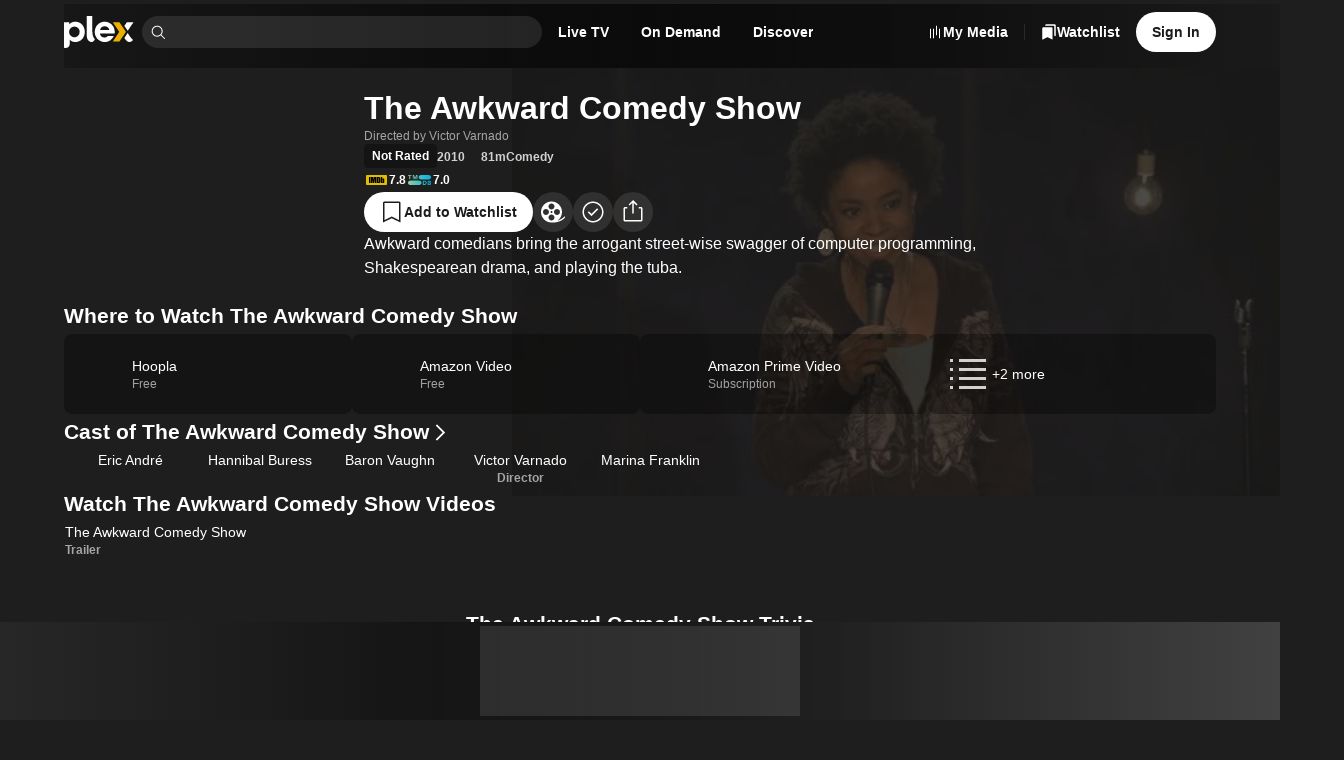

--- FILE ---
content_type: text/html; charset=utf-8
request_url: https://watch.plex.tv/movie/the-awkward-comedy-show?autoplay=1&utm_source=justWatch-catalog&utm_medium=deeplink&utm_content=5f23d471f94d66004149739e
body_size: 75090
content:
<!DOCTYPE html><html lang="en"><head><meta charSet="utf-8"/><meta name="viewport" content="width=device-width, initial-scale=1"/><link rel="preload" as="image" imageSrcSet="https://images.plex.tv/photo?size=small-120&amp;scale=2&amp;url=https%3A%2F%2Fimage.tmdb.org%2Ft%2Fp%2Foriginal%2Fi0MoRVovJi1I4VSrWKa6MtNfGz1.jpg 240w, https://images.plex.tv/photo?size=medium-360&amp;scale=1&amp;url=https%3A%2F%2Fimage.tmdb.org%2Ft%2Fp%2Foriginal%2Fi0MoRVovJi1I4VSrWKa6MtNfGz1.jpg 360w, https://images.plex.tv/photo?size=medium-240&amp;scale=2&amp;url=https%3A%2F%2Fimage.tmdb.org%2Ft%2Fp%2Foriginal%2Fi0MoRVovJi1I4VSrWKa6MtNfGz1.jpg 480w, https://images.plex.tv/photo?size=medium-360&amp;scale=2&amp;url=https%3A%2F%2Fimage.tmdb.org%2Ft%2Fp%2Foriginal%2Fi0MoRVovJi1I4VSrWKa6MtNfGz1.jpg 720w, https://images.plex.tv/photo?size=large-480&amp;scale=2&amp;url=https%3A%2F%2Fimage.tmdb.org%2Ft%2Fp%2Foriginal%2Fi0MoRVovJi1I4VSrWKa6MtNfGz1.jpg 960w, https://images.plex.tv/photo?size=large-1280&amp;scale=1&amp;url=https%3A%2F%2Fimage.tmdb.org%2Ft%2Fp%2Foriginal%2Fi0MoRVovJi1I4VSrWKa6MtNfGz1.jpg 1280w, https://images.plex.tv/photo?size=large-720&amp;scale=2&amp;url=https%3A%2F%2Fimage.tmdb.org%2Ft%2Fp%2Foriginal%2Fi0MoRVovJi1I4VSrWKa6MtNfGz1.jpg 1440w, https://images.plex.tv/photo?size=large-1920&amp;scale=1&amp;url=https%3A%2F%2Fimage.tmdb.org%2Ft%2Fp%2Foriginal%2Fi0MoRVovJi1I4VSrWKa6MtNfGz1.jpg 1920w" imageSizes="(min-width: 1201px) 30vw, 50vw"/><link rel="stylesheet" href="/_next/static/chunks/126c08376756ae27.css" data-precedence="next"/><link rel="stylesheet" href="/_next/static/chunks/5ebb09ef8ff6b31f.css" data-precedence="next"/><link rel="stylesheet" href="/_next/static/chunks/7c4c8029a6380e2f.css" data-precedence="next"/><link rel="stylesheet" href="/_next/static/chunks/59c930b6a3c6c6ad.css" data-precedence="next"/><link rel="stylesheet" href="/_next/static/chunks/c656f2d425ed8662.css" data-precedence="next"/><link rel="stylesheet" href="/_next/static/chunks/4858f52bf4cf91e7.css" data-precedence="next"/><link rel="stylesheet" href="/_next/static/chunks/1cc630d97a8d5602.css" data-precedence="next"/><link rel="stylesheet" href="/_next/static/chunks/72400f269e5719c6.css" data-precedence="next"/><link rel="stylesheet" href="/_next/static/chunks/27565db51ec7c29c.css" data-precedence="next"/><link rel="stylesheet" href="/_next/static/chunks/f0ab7900c5a98a22.css" data-precedence="next"/><link rel="stylesheet" href="/_next/static/chunks/373a05abd87672c9.css" data-precedence="next"/><link rel="stylesheet" href="/_next/static/chunks/93728800bbcbb2c8.css" data-precedence="next"/><link rel="stylesheet" href="/_next/static/chunks/a5cbdf34f5a71655.css" data-precedence="next"/><link rel="stylesheet" href="/_next/static/chunks/2d5bfb3179384155.css" data-precedence="next"/><link rel="stylesheet" href="/_next/static/chunks/2372217345d38ac5.css" data-precedence="next"/><link rel="stylesheet" href="/_next/static/chunks/8d56db57fcc5753b.css" data-precedence="next"/><link rel="stylesheet" href="/_next/static/chunks/039f5b539a827624.css" data-precedence="next"/><link rel="stylesheet" href="/_next/static/chunks/a01476d78b19bf49.css" data-precedence="next"/><link rel="stylesheet" href="/_next/static/chunks/2a1dfde26646338e.css" data-precedence="next"/><link rel="stylesheet" href="/_next/static/chunks/87e4ad5e9eaa1403.css" data-precedence="next"/><link rel="stylesheet" href="/_next/static/chunks/9635e0aaa39303f2.css" data-precedence="next"/><link rel="stylesheet" href="/_next/static/chunks/895b69d883a58245.css" data-precedence="next"/><link rel="stylesheet" href="/_next/static/chunks/8a3022d059ce9397.css" data-precedence="next"/><link rel="stylesheet" href="/_next/static/chunks/696152193930c9b5.css" data-precedence="next"/><link rel="stylesheet" href="/_next/static/chunks/67720f5ca78d2ae8.css" data-precedence="next"/><link rel="stylesheet" href="/_next/static/chunks/13cb8b3963a438fa.css" data-precedence="next"/><link rel="stylesheet" href="/_next/static/chunks/976d41c9ceb49d5e.css" data-precedence="next"/><link rel="stylesheet" href="/_next/static/chunks/bf9bbff5b23eec06.css" data-precedence="next"/><link rel="stylesheet" href="/_next/static/chunks/7a0602efba9f3baf.css" data-precedence="next"/><link rel="stylesheet" href="/_next/static/chunks/4f3aa2fcaef64bdb.css" data-precedence="next"/><link rel="stylesheet" href="/_next/static/chunks/fd48620f022526f4.css" data-precedence="next"/><link rel="stylesheet" href="/_next/static/chunks/b121f753fc06b6d6.css" data-precedence="next"/><link rel="stylesheet" href="/_next/static/chunks/c171c8317119edd3.css" data-precedence="next"/><link rel="stylesheet" href="/_next/static/chunks/01261020740754f2.css" data-precedence="next"/><link rel="stylesheet" href="/_next/static/chunks/2cb06ddc3b3ffb1f.css" data-precedence="next"/><link rel="stylesheet" href="/_next/static/chunks/2726981d3c131281.css" data-precedence="next"/><link rel="preload" as="script" fetchPriority="low" href="/_next/static/chunks/636a8dcb6dfa905d.js"/><script src="/_next/static/chunks/0e674ab9120aa31d.js" async=""></script><script src="/_next/static/chunks/d57222bd22e4c62a.js" async=""></script><script src="/_next/static/chunks/4d1c452c98cdf791.js" async=""></script><script src="/_next/static/chunks/beea3e55a917c66b.js" async=""></script><script src="/_next/static/chunks/turbopack-63eceea8d4676b08.js" async=""></script><script src="/_next/static/chunks/fa39bd5afb65b240.js" async=""></script><script src="/_next/static/chunks/d846dc0e4ebb826f.js" async=""></script><script src="/_next/static/chunks/6fec19f0e46b4aeb.js" async=""></script><script src="/_next/static/chunks/1fa6b35089cbca68.js" async=""></script><script src="/_next/static/chunks/fbc24a96ec4a1610.js" async=""></script><script src="/_next/static/chunks/143254762d70b036.js" async=""></script><script src="/_next/static/chunks/0e47f001ba6bb0b3.js" async=""></script><script src="/_next/static/chunks/ac25fa246d4e840c.js" async=""></script><script src="/_next/static/chunks/d829a9d5db7c77ab.js" async=""></script><script src="/_next/static/chunks/17945458da172821.js" async=""></script><script src="/_next/static/chunks/0c024e251692b3b4.js" async=""></script><script src="/_next/static/chunks/a5fabdfb4b6c3e25.js" async=""></script><script src="/_next/static/chunks/bdbb11187dfb8bd8.js" async=""></script><script src="/_next/static/chunks/d79dfc95ebcd638b.js" async=""></script><script src="/_next/static/chunks/7288c97ad78c1110.js" async=""></script><script src="/_next/static/chunks/79e2d1bfd74bdc80.js" async=""></script><script src="/_next/static/chunks/b44ef09ab822e1a6.js" async=""></script><script src="/_next/static/chunks/2bfd1de43d017c4e.js" async=""></script><script src="/_next/static/chunks/ac8693a2b9f8a1a0.js" async=""></script><script src="/_next/static/chunks/250dfe0e182e8d51.js" async=""></script><script src="/_next/static/chunks/ae50bd08e92ee519.js" async=""></script><script src="/_next/static/chunks/3dbee56f94ddfd6e.js" async=""></script><script src="/_next/static/chunks/2f8afe2327b2b185.js" async=""></script><script src="/_next/static/chunks/0d3be424251d79c0.js" async=""></script><script src="/_next/static/chunks/bcd4616ac5d16b46.js" async=""></script><script src="/_next/static/chunks/8d2c009f37fc894b.js" async=""></script><script src="/_next/static/chunks/05a088168830169f.js" async=""></script><script src="/_next/static/chunks/3e940a80ff2517cb.js" async=""></script><script src="/_next/static/chunks/a073a584ae8bcc8b.js" async=""></script><script src="/_next/static/chunks/efb6bb196ec3452a.js" async=""></script><link rel="preload" href="//accounts.google.com/gsi/client" as="script"/><link rel="preload" href="//www.gstatic.com/cv/js/sender/v1/cast_sender.js?loadCastFramework=1" as="script"/><link rel="preload" href="//js.sentry-cdn.com/eb76eae607a34d13b8a50419d1ffaee2.min.js" as="script"/><meta name="next-size-adjust" content=""/><link as="font" crossorigin="anonymous" href="https://website-static.plex.tv/fonts/plexcircular-bold.woff2" rel="preload" type="font/woff2"/><meta content="1405987639482438" property="fb:app_id"/><meta name="theme-color" content="#000000"/><meta name="color-scheme" content="dark light"/><title>Watch The Awkward Comedy Show (2010) Full Movie Free Online - Plex</title><meta name="description" content="Watch The Awkward Comedy Show (2010) free starring Eric André, Hannibal Buress, Baron Vaughn and directed by Victor Varnado."/><meta name="application-name" content="Plex"/><link rel="manifest" href="/manifest.json"/><meta name="google-play-app" content="app-id=com.plexapp.android"/><link rel="canonical" href="https://watch.plex.tv/movie/the-awkward-comedy-show"/><meta name="apple-itunes-app" content="app-id=383457673"/><meta name="mobile-web-app-capable" content="yes"/><meta name="apple-mobile-web-app-title" content="Plex"/><link href="/splashscreens/iPhone_15_Pro_Max__iPhone_15_Plus__iPhone_14_Pro_Max_landscape.png" media="screen and (device-width: 430px) and (device-height: 932px) and (-webkit-device-pixel-ratio: 3) and (orientation: landscape)" rel="apple-touch-startup-image"/><link href="/splashscreens/iPhone_15_Pro__iPhone_15__iPhone_14_Pro_landscape.png" media="screen and (device-width: 393px) and (device-height: 852px) and (-webkit-device-pixel-ratio: 3) and (orientation: landscape)" rel="apple-touch-startup-image"/><link href="/splashscreens/iPhone_14_Plus__iPhone_13_Pro_Max__iPhone_12_Pro_Max_landscape.png" media="screen and (device-width: 428px) and (device-height: 926px) and (-webkit-device-pixel-ratio: 3) and (orientation: landscape)" rel="apple-touch-startup-image"/><link href="/splashscreens/iPhone_14__iPhone_13_Pro__iPhone_13__iPhone_12_Pro__iPhone_12_landscape.png" media="screen and (device-width: 390px) and (device-height: 844px) and (-webkit-device-pixel-ratio: 3) and (orientation: landscape)" rel="apple-touch-startup-image"/><link href="/splashscreens/iPhone_13_mini__iPhone_12_mini__iPhone_11_Pro__iPhone_XS__iPhone_X_landscape.png" media="screen and (device-width: 375px) and (device-height: 812px) and (-webkit-device-pixel-ratio: 3) and (orientation: landscape)" rel="apple-touch-startup-image"/><link href="/splashscreens/iPhone_11_Pro_Max__iPhone_XS_Max_landscape.png" media="screen and (device-width: 414px) and (device-height: 896px) and (-webkit-device-pixel-ratio: 3) and (orientation: landscape)" rel="apple-touch-startup-image"/><link href="/splashscreens/iPhone_11__iPhone_XR_landscape.png" media="screen and (device-width: 414px) and (device-height: 896px) and (-webkit-device-pixel-ratio: 2) and (orientation: landscape)" rel="apple-touch-startup-image"/><link href="/splashscreens/iPhone_8_Plus__iPhone_7_Plus__iPhone_6s_Plus__iPhone_6_Plus_landscape.png" media="screen and (device-width: 414px) and (device-height: 736px) and (-webkit-device-pixel-ratio: 3) and (orientation: landscape)" rel="apple-touch-startup-image"/><link href="/splashscreens/iPhone_8__iPhone_7__iPhone_6s__iPhone_6__4.7__iPhone_SE_landscape.png" media="screen and (device-width: 375px) and (device-height: 667px) and (-webkit-device-pixel-ratio: 2) and (orientation: landscape)" rel="apple-touch-startup-image"/><link href="/splashscreens/4__iPhone_SE__iPod_touch_5th_generation_and_later_landscape.png" media="screen and (device-width: 320px) and (device-height: 568px) and (-webkit-device-pixel-ratio: 2) and (orientation: landscape)" rel="apple-touch-startup-image"/><link href="/splashscreens/12.9__iPad_Pro_landscape.png" media="screen and (device-width: 1024px) and (device-height: 1366px) and (-webkit-device-pixel-ratio: 2) and (orientation: landscape)" rel="apple-touch-startup-image"/><script src="/_next/static/chunks/a6dad97d9634a72d.js" noModule=""></script></head><body class="inter_d2a0c819-module__cprLFG__className _1f8cur00 react-chroma-dark inter_d2a0c819-module__cprLFG__variable"><div hidden=""><!--$?--><template id="B:0"></template><!--/$--></div><div class="layout-module__KkKiua__app"><div class="_6yepka0 _6yepka2"></div><header class="NavBar-module__OAiwia__navBar"><div class="_6yepka0 _6yepka3 _6yepka2"></div><nav class="_13usayk0 det6jp8 det6jp1o det6jpk det6jp1k det6jp1c det6jp14 det6jp28"><ul class="_13usayk0 det6jp8 det6jp1w det6jpg det6jp1k det6jp1c det6jp14 det6jp3w det6jp3l det6jp28"><li class="_13usayk0 det6jp8 det6jp1o det6jpk det6jp1g det6jp1c det6jp14 det6jp28 det6jpbg det6jpbp"><a aria-disabled="false" aria-label="Home" class="_1r6wp5u0 _1ibfqem2 _1ibfqem1 _1ibfqemd _1ibfqemj t432yj0 _1ibfqem4 _1ibfqemn det6jp2g det6jp1g det6jp18" href="/"><div class="_13usayk0 det6jp8 det6jp1w det6jpg det6jp1g det6jp1c det6jp14 det6jp3k det6jp2g"><svg aria-hidden="true" class="dy73tx0 dy73tx1 dy73tx3 det6jp5s" fill="currentColor" height="48" viewBox="0 0 105 48" width="105" xmlns="http://www.w3.org/2000/svg"><path d="M17.113 8.58569C12.9921 8.58569 10.3029 9.78804 8.01351 12.5924V9.50146H0V47.619C0 47.619 0.162684 47.6955 0.545152 47.7773C1.13879 47.9045 4.06709 48.58 6.25631 46.7086C8.15034 45.0882 8.5856 43.2125 8.5856 41.0534V35.5438C10.875 38.0045 13.5081 39.0355 17.1712 39.0355C25.0694 39.0355 31.1361 32.6251 31.1361 24.0967C31.1361 14.9971 25.2978 8.58677 17.113 8.58677V8.58569ZM15.5519 31.8613C11.1454 31.8613 7.62135 28.2111 7.62135 23.7422C7.62135 19.2732 11.7466 15.8741 15.5519 15.8741C20.0209 15.8741 23.4825 19.3368 23.4825 23.8047C23.4825 28.2726 20.0209 31.8613 15.5519 31.8613V31.8613Z" fill="white"></path><path d="M42.5294 23.2691C42.5294 26.5691 42.8946 30.5737 46.1483 34.9533C46.2118 35.0384 46.3896 35.2528 46.3896 35.2528C45.0741 37.5109 43.4171 39.03 41.2462 39.03C39.5332 39.03 37.8611 38.124 36.4681 36.5445C34.9791 34.8563 34.2681 32.652 34.2681 30.3572V0H42.5315L42.5283 23.2691H42.5294Z" fill="white"></path><path d="M83.2283 38.1208H73.2884L82.9363 23.8186L73.2884 9.50464H83.2283L92.8751 23.8186L83.2283 38.1208Z" fill="#EBAF00"></path><path d="M95.5265 22.1972L104.15 9.50464H94.1712L90.5361 14.7935L95.5265 22.1972Z" fill="white"></path><path d="M90.5361 32.8965C90.5383 32.903 92.2276 35.2527 92.2276 35.2527C93.8587 37.8104 95.951 39.0257 98.4451 39.0354C101.032 38.9891 102.874 36.6964 103.55 35.8927C103.55 35.8916 102.273 34.7679 100.691 32.89C98.5378 30.3324 95.6364 25.6856 95.5265 25.4863L90.5372 32.8976L90.5361 32.8965Z" fill="white"></path><path d="M65.8599 29.8906C64.1975 31.4237 63.0641 32.3115 60.7014 32.3115C56.5148 32.3115 54.1682 29.3897 53.8246 26.1274H75.8687C76.0077 25.6813 76.0982 25.1265 76.0982 24.2096C76.0982 15.2814 69.5726 8.58447 60.988 8.58447C52.4035 8.58447 46.1073 15.3956 46.1073 23.9231C46.1073 32.4505 52.8032 39.0332 61.1604 39.0332C66.9955 39.0332 72.0333 35.6945 74.8032 29.8896H65.861L65.8599 29.8906ZM61.0419 15.345C64.692 15.345 67.4232 17.7529 68.0524 20.8999H54.095C54.8502 17.5644 57.3918 15.345 61.043 15.345H61.0419Z" fill="white"></path></svg></div></a></li><li class="_13usayk0 det6jp8 det6jp1o det6jpk det6jp1k det6jp1c det6jp14 det6jp28" style="max-width:400px"><div class="Search-module__31h-Vq__searchContainer" data-testid="universalSearch" id="universalSearch-container"><span style="position:absolute;border:0;width:1px;height:1px;padding:0;margin:-1px;overflow:hidden;clip:rect(0, 0, 0, 0);white-space:nowrap;word-wrap:normal"><label id="universalSearch-label" for="universalSearch-input">Find Movies &amp; TV</label></span><div class="_7k2xoz9" style="max-width:100%"><span class="_7k2xoze"><svg aria-hidden="true" class="dy73tx0 dy73tx1 dy73tx3 det6jp5w det6jp5x det6jp62" fill="currentColor" height="48" viewBox="0 0 48 48" width="48" xmlns="http://www.w3.org/2000/svg"><path d="M45.5 43.3788L34.1718 32.0507C36.8939 28.7827 38.2513 24.5911 37.9616 20.3479C37.672 16.1046 35.7575 12.1364 32.6166 9.26865C29.4757 6.40093 25.35 4.85455 21.098 4.95117C16.846 5.04779 12.7948 6.77999 9.78742 9.78742C6.77999 12.7948 5.04779 16.846 4.95117 21.098C4.85455 25.35 6.40093 29.4757 9.26865 32.6166C12.1364 35.7575 16.1046 37.672 20.3479 37.9616C24.5911 38.2513 28.7827 36.8939 32.0507 34.1718L43.3788 45.5L45.5 43.3788ZM7.99999 21.5C7.99999 18.8299 8.79175 16.2199 10.2751 13.9998C11.7585 11.7797 13.867 10.0494 16.3338 9.02762C18.8006 8.00583 21.515 7.73849 24.1337 8.25939C26.7525 8.78029 29.1579 10.066 31.0459 11.954C32.9339 13.8421 34.2197 16.2475 34.7406 18.8663C35.2615 21.485 34.9941 24.1994 33.9724 26.6662C32.9506 29.133 31.2202 31.2414 29.0002 32.7248C26.7801 34.2082 24.17 35 21.5 35C17.9208 34.996 14.4893 33.5724 11.9584 31.0415C9.42755 28.5107 8.00396 25.0792 7.99999 21.5Z" fill="currentColor"></path></svg></span><input aria-activedescendant="" aria-autocomplete="list" aria-controls="universalSearch-menu" aria-expanded="false" aria-labelledby="universalSearch-label" autoComplete="off" id="universalSearch-input" role="combobox" autoCapitalize="none" autoCorrect="off" class="_7k2xozf" type="search" value=""/></div></div></li><li><div class="det6jp0 det6jp1 det6jp6 det6jp7"><a id="navMenuLiveTV" aria-disabled="false" class="_1r6wp5u0 _1ibfqem2 _1ibfqem1 _1ibfqemc t432yj0 _1ibfqem4 _1ibfqemp det6jp2g det6jp1g det6jp1c" href="/live-tv"><span class="dnbk0g0 dnbk0gh dnbk0ge dnbk0gr dnbk0gn det6jp1g det6jp1c det6jpn8" title="Live TV">Live TV</span></a></div></li><li><div class="det6jp0 det6jp1 det6jp6 det6jp7"><a id="navMenuOnDemand" aria-disabled="false" class="_1r6wp5u0 _1ibfqem2 _1ibfqem1 _1ibfqemc t432yj0 _1ibfqem4 _1ibfqemp det6jp2g det6jp1g det6jp1c" href="/on-demand"><span class="dnbk0g0 dnbk0gh dnbk0ge dnbk0gr dnbk0gn det6jp1g det6jp1c det6jpn8" title="On Demand">On Demand</span></a></div></li><li><div class="det6jp0 det6jp1 det6jp6 det6jp7"><a aria-disabled="false" class="_1r6wp5u0 _1ibfqem2 _1ibfqem1 _1ibfqemc t432yj0 _1ibfqem4 _1ibfqemp det6jp2g det6jp1g det6jp1c" href="/discover"><span class="dnbk0g0 dnbk0gh dnbk0ge dnbk0gr dnbk0gn det6jp1g det6jp1c det6jpn8" title="Discover">Discover</span></a></div></li></ul></nav><div class="_1f8cur00 react-chroma-light NavMenu-module__Uil70W__container"><div class="NavMenu-module__Uil70W__arrow" style="transition-property:none"></div><div class="NavMenu-module__Uil70W__menu" style="transition-property:none"><div aria-hidden="true" aria-labelledby="navMenuOnDemand" class="NavMenuContent-module__nHytaa__section" data-testid="navMenuSection-navMenuOnDemand" role="dialog"><span data-focus-scope-start="true" hidden=""></span><div class="_13usayk0 det6jp8 det6jp1o det6jpg det6jp1g det6jp1c det6jp14 det6jp28"><div class="NavMenuContentList-module__mhkbFW__container NavMenuContentList-module__mhkbFW__s NavMenuContentList-module__mhkbFW__tinted"><div class="dnbk0g0 dnbk0gi dnbk0gb dnbk0gn det6jp1g det6jp1c det6jpn8"><div class="_13usayk0 det6jp8 det6jp1o det6jpk det6jp1g det6jp1c det6jp14 det6jp3k det6jp28"><div class="NavMenuContentListHeading-module__T4aqIG__heading"><h3 class="dnbk0g0 dnbk0gk dnbk0g8 dnbk0gn det6jp1g det6jp1c det6jpn8">Explore</h3></div><ul class="NavMenuContentList-module__mhkbFW__grid"><li class="_13usayk0 det6jp8 det6jp1o det6jpk det6jp1g det6jp1c det6jp14 det6jp28"><a aria-disabled="false" class="_1r6wp5u0 NavMenuContentListItem-module__l1axXa__link NavMenuContentListItem-module__l1axXa__s" tabindex="-1" href="/on-demand"><span class="_13usayk0 det6jpc det6jp1w det6jpg det6jp1g det6jp1c det6jp14 det6jp3c det6jp28"><span class="_13usayk0 det6jpc det6jp1o det6jpk det6jp1g det6jp1c det6jp14 det6jp28"><span class="dnbk0g0 dnbk0gj dnbk0g1 dnbk0gn det6jp1g det6jp1c det6jpn8"><div class="_13usayk0 det6jp8 det6jp1w det6jpg det6jp1g det6jp1c det6jp14 det6jp3o det6jp28">Movies &amp; TV Shows</div></span></span></span></a></li><div aria-orientation="horizontal" class="cmpgut0 cmpgut4 cmpgut1 cmpgut6" role="separator" style="width:100%"></div><li class="_13usayk0 det6jp8 det6jp1o det6jpk det6jp1g det6jp1c det6jp14 det6jp28"><a aria-disabled="false" class="_1r6wp5u0 NavMenuContentListItem-module__l1axXa__link NavMenuContentListItem-module__l1axXa__s" tabindex="-1" href="/on-demand/list/trending"><span class="_13usayk0 det6jpc det6jp1w det6jpg det6jp1g det6jp1c det6jp14 det6jp3c det6jp28"><span class="_13usayk0 det6jpc det6jp1o det6jpk det6jp1g det6jp1c det6jp14 det6jp28"><span class="dnbk0g0 dnbk0gj dnbk0g1 dnbk0gn det6jp1g det6jp1c det6jpn8"><div class="_13usayk0 det6jp8 det6jp1w det6jpg det6jp1g det6jp1c det6jp14 det6jp3o det6jp28">Most Popular</div></span></span></span></a></li><li class="_13usayk0 det6jp8 det6jp1o det6jpk det6jp1g det6jp1c det6jp14 det6jp28"><a aria-disabled="false" class="_1r6wp5u0 NavMenuContentListItem-module__l1axXa__link NavMenuContentListItem-module__l1axXa__s" tabindex="-1" href="/on-demand/list/expiring"><span class="_13usayk0 det6jpc det6jp1w det6jpg det6jp1g det6jp1c det6jp14 det6jp3c det6jp28"><span class="_13usayk0 det6jpc det6jp1o det6jpk det6jp1g det6jp1c det6jp14 det6jp28"><span class="dnbk0g0 dnbk0gj dnbk0g1 dnbk0gn det6jp1g det6jp1c det6jpn8"><div class="_13usayk0 det6jp8 det6jp1w det6jpg det6jp1g det6jp1c det6jp14 det6jp3o det6jp28">Leaving Soon</div></span></span></span></a></li></ul></div></div></div><!--$?--><template id="B:1"></template><div class="_13usayk0 det6jpa0 det6jpbc det6jp8 det6jp1w det6jpk det6jp1g det6jp1c det6jp14 det6jp2g"><div aria-hidden="true" class="gaf5c41 gaf5c42 gaf5c47"></div></div><!--/$--></div><span data-focus-scope-end="true" hidden=""></span></div><div aria-hidden="true" aria-labelledby="navMenuLiveTV" class="NavMenuContent-module__nHytaa__section" data-testid="navMenuSection-navMenuLiveTV" role="dialog"><span data-focus-scope-start="true" hidden=""></span><div class="_13usayk0 det6jp8 det6jp1o det6jpg det6jp1g det6jp1c det6jp14 det6jp28"><div class="NavMenuContentList-module__mhkbFW__container NavMenuContentList-module__mhkbFW__s NavMenuContentList-module__mhkbFW__tinted"><div class="dnbk0g0 dnbk0gi dnbk0gb dnbk0gn det6jp1g det6jp1c det6jpn8"><div class="_13usayk0 det6jp8 det6jp1o det6jpk det6jp1g det6jp1c det6jp14 det6jp3k det6jp28"><div class="NavMenuContentListHeading-module__T4aqIG__heading"><h3 class="dnbk0g0 dnbk0gk dnbk0g8 dnbk0gn det6jp1g det6jp1c det6jpn8">Explore</h3></div><ul class="NavMenuContentList-module__mhkbFW__grid"><li class="_13usayk0 det6jp8 det6jp1o det6jpk det6jp1g det6jp1c det6jp14 det6jp28"><a aria-disabled="false" class="_1r6wp5u0 NavMenuContentListItem-module__l1axXa__link NavMenuContentListItem-module__l1axXa__s" tabindex="-1" href="/live-tv"><span class="_13usayk0 det6jpc det6jp1w det6jpg det6jp1g det6jp1c det6jp14 det6jp3c det6jp28"><span class="_13usayk0 det6jpc det6jp1o det6jpk det6jp1g det6jp1c det6jp14 det6jp28"><span class="dnbk0g0 dnbk0gj dnbk0g1 dnbk0gn det6jp1g det6jp1c det6jpn8"><div class="_13usayk0 det6jp8 det6jp1w det6jpg det6jp1g det6jp1c det6jp14 det6jp3o det6jp28">Browse Channels</div></span></span></span></a></li><div class="_13usayk0 det6jp8 det6jp1o det6jpk det6jp1g det6jp1c det6jp14 det6jp3k det6jp28"><div class="NavMenuContentListHeading-module__T4aqIG__heading"><h3 class="dnbk0g0 dnbk0gk dnbk0g8 dnbk0gn det6jp1g det6jp1c det6jpn8">Featured Channels</h3></div><!--$?--><template id="B:2"></template><div class="_13usayk0 det6jpa0 det6jpbc det6jp8 det6jp1w det6jpk det6jp1g det6jp1c det6jp14 det6jp2g"><div aria-hidden="true" class="gaf5c41 gaf5c42 gaf5c47"></div></div><!--/$--></div></ul></div></div></div><!--$?--><template id="B:3"></template><div class="_13usayk0 det6jpa0 det6jpbc det6jp8 det6jp1w det6jpk det6jp1g det6jp1c det6jp14 det6jp2g"><div aria-hidden="true" class="gaf5c41 gaf5c42 gaf5c47"></div></div><!--/$--></div><span data-focus-scope-end="true" hidden=""></span></div></div></div><div class="NavBar-module__OAiwia__navActions"><div class="_13usayk0 det6jp8 det6jp1w det6jpg det6jp1g det6jp1c det6jp14 det6jp3k det6jp28"><div class="det6jp0 det6jp5 det6jp6 det6jp7"><a aria-disabled="false" class="_1r6wp5u0 _1ibfqem2 _1ibfqem1 _1ibfqemc t432yj0 _1ibfqem4 _1ibfqemp det6jp2g det6jp1g det6jp1c" href="https://www.plex.tv/your-media/"><div class="_13usayk0 det6jp8 det6jp1w det6jpg det6jp1g det6jp1c det6jp14 det6jp3k det6jp2g"><svg aria-hidden="true" class="dy73tx0 dy73tx1 dy73tx3 det6jp6s" fill="currentColor" height="48" viewBox="0 0 48 48" width="48" xmlns="http://www.w3.org/2000/svg"><path d="M27 34L27 5H30L30 34H27Z" fill="currentColor"></path><path d="M9 43V14H12L12 43H9Z" fill="currentColor"></path><path d="M36 43L36 14H39L39 43H36Z" fill="currentColor"></path><path d="M18 14L18 43H21L21 14H18Z" fill="currentColor"></path></svg><span class="dnbk0g0 dnbk0gh dnbk0ge dnbk0gr dnbk0gn det6jp1g det6jp1c det6jpn8" title="My Media">My Media</span></div></a><div aria-orientation="vertical" class="cmpgut0 cmpgut4 cmpgut2 cmpgut8" role="separator" style="height:16px"></div></div><div class="det6jp0 det6jp1 det6jp2 det6jp7"><a aria-disabled="false" class="_1r6wp5u0 _1ibfqem2 _1ibfqem1 _1ibfqemc t432yj0 _1ibfqem4 _1ibfqemp det6jp2g det6jp1g det6jp1c" href="/watchlist/all"><div class="_13usayk0 det6jp8 det6jp1w det6jpg det6jp1g det6jp1c det6jp14 det6jp3k det6jp2g"><svg aria-hidden="true" class="dy73tx0 dy73tx1 dy73tx3 det6jp5w det6jp5x det6jp62" fill="currentColor" height="48" viewBox="0 0 48 48" width="48" xmlns="http://www.w3.org/2000/svg"><path d="M32.1323 10H6.63741C5.93792 10 5.26709 10.2784 4.77248 10.7741C4.27787 11.2697 4 11.9419 4 12.6429V47L19.3849 39.5119L34.7697 47V12.6429C34.7697 11.9419 34.4919 11.2697 33.9973 10.7741C33.5027 10.2784 32.8318 10 32.1323 10Z" fill="currentColor"></path><path clip-rule="evenodd" d="M15.5544 1H41.3326C42.0399 1 42.7182 1.26904 43.2183 1.74792C43.7184 2.22681 43.9993 2.87632 43.9993 3.55357V36.75L39.5561 34.6834V7.96396C39.5561 7.26619 39.2752 6.59699 38.7751 6.1036C38.275 5.6102 37.5967 5.33301 36.8894 5.33301H12.8877V3.55357C12.8877 2.87632 13.1687 2.22681 13.6688 1.74792C14.1689 1.26904 14.8472 1 15.5544 1Z" fill="currentColor" fill-rule="evenodd"></path></svg><span class="dnbk0g0 dnbk0gh dnbk0ge dnbk0gr dnbk0gn det6jp1g det6jp1c det6jpn8" title="Watchlist">Watchlist</span></div></a></div><div class="det6jp4 det6jp5 det6jp6 det6jp3"><a aria-disabled="false" aria-label="Watchlist" class="_1r6wp5u0 _1ibfqem2 _1ibfqem1 _1ibfqemc _1ibfqemj t432yj0 _1ibfqem4 _1ibfqemn det6jp2g det6jp1g det6jp18" href="/watchlist/all"><div class="_13usayk0 det6jp8 det6jp1w det6jpg det6jp1g det6jp1c det6jp14 det6jp3k det6jp2g"><svg aria-hidden="true" class="dy73tx0 dy73tx1 dy73tx3 det6jp5w det6jp5x det6jp62" fill="currentColor" height="48" viewBox="0 0 48 48" width="48" xmlns="http://www.w3.org/2000/svg"><path d="M32.1323 10H6.63741C5.93792 10 5.26709 10.2784 4.77248 10.7741C4.27787 11.2697 4 11.9419 4 12.6429V47L19.3849 39.5119L34.7697 47V12.6429C34.7697 11.9419 34.4919 11.2697 33.9973 10.7741C33.5027 10.2784 32.8318 10 32.1323 10Z" fill="currentColor"></path><path clip-rule="evenodd" d="M15.5544 1H41.3326C42.0399 1 42.7182 1.26904 43.2183 1.74792C43.7184 2.22681 43.9993 2.87632 43.9993 3.55357V36.75L39.5561 34.6834V7.96396C39.5561 7.26619 39.2752 6.59699 38.7751 6.1036C38.275 5.6102 37.5967 5.33301 36.8894 5.33301H12.8877V3.55357C12.8877 2.87632 13.1687 2.22681 13.6688 1.74792C14.1689 1.26904 14.8472 1 15.5544 1Z" fill="currentColor" fill-rule="evenodd"></path></svg></div></a></div><div class="det6jp0 det6jp1 det6jp2 det6jp7"><a data-id="navBarSignInButton" aria-disabled="false" class="_1r6wp5u0 _1ibfqem2 _1ibfqem1 _1ibfqem9 t432yj0 _1ibfqem4 _1ibfqemp det6jp2g det6jp1g det6jp1c" href="/account/sign-in?forwardUrl=%2Fmovie%2Fthe-awkward-comedy-show%3Fautoplay%3D1%26utm_source%3DjustWatch-catalog%26utm_medium%3Ddeeplink%26utm_content%3D5f23d471f94d66004149739e"><span class="dnbk0g0 dnbk0gh dnbk0ge dnbk0gr dnbk0gn det6jp1g det6jp1c det6jpn8" title="Sign In">Sign In</span></a></div><div class="det6jp4 det6jp5 det6jp6 det6jp3"><button aria-haspopup="dialog" aria-expanded="false" aria-controls="radix-_R_5455tamivb_" data-state="closed" aria-label="Open User Menu" class="_1x9vcnm0 _1ibfqem2 _1ibfqem1 _1ibfqemc _1ibfqemj t432yj0 _1ibfqem4 _1ibfqemn det6jp2g det6jp1g det6jp18" role="button" type="button"><div class="_13usayk0 det6jp8 det6jp1w det6jpg det6jp1g det6jp1c det6jp14 det6jp3k det6jp2g"><svg aria-hidden="true" class="dy73tx0 dy73tx1 dy73tx3 det6jp5s det6jp5t det6jp5y" fill="currentColor" height="48" viewBox="0 0 48 48" width="48" xmlns="http://www.w3.org/2000/svg"><path clip-rule="evenodd" d="M19.8332 13.264C21.0666 12.4399 22.5166 12 24 12C25.9891 12 27.8968 12.7902 29.3033 14.1967C30.7098 15.6032 31.5 17.5109 31.5 19.5C31.5 20.9834 31.0601 22.4334 30.236 23.6668C29.4119 24.9001 28.2406 25.8614 26.8701 26.4291C25.4997 26.9968 23.9917 27.1453 22.5368 26.8559C21.082 26.5665 19.7456 25.8522 18.6967 24.8033C17.6478 23.7544 16.9335 22.418 16.6441 20.9632C16.3547 19.5083 16.5032 18.0003 17.0709 16.6299C17.6386 15.2594 18.5999 14.0881 19.8332 13.264ZM21.4999 23.2416C22.24 23.7361 23.11 24 24 24C25.1931 23.9986 26.3369 23.5241 27.1805 22.6805C28.0241 21.8369 28.4987 20.6931 28.5 19.5C28.5 18.61 28.2361 17.74 27.7416 16.9999C27.2472 16.2599 26.5443 15.6831 25.7221 15.3425C24.8998 15.0019 23.995 14.9128 23.1221 15.0865C22.2492 15.2601 21.4474 15.6887 20.818 16.318C20.1887 16.9474 19.7601 17.7492 19.5865 18.6221C19.4128 19.495 19.502 20.3998 19.8425 21.2221C20.1831 22.0443 20.7599 22.7471 21.4999 23.2416Z" fill="currentColor" fill-rule="evenodd"></path><path clip-rule="evenodd" d="M12.333 6.53914C15.7865 4.23163 19.8466 3 24 3C29.5676 3.00627 34.9054 5.22078 38.8423 9.15769C42.7792 13.0946 44.9937 18.4324 45 24C45 28.1534 43.7684 32.2135 41.4609 35.667C39.1534 39.1204 35.8736 41.812 32.0364 43.4015C28.1991 44.9909 23.9767 45.4068 19.9031 44.5965C15.8295 43.7862 12.0877 41.7861 9.15077 38.8492C6.21386 35.9123 4.21381 32.1705 3.40352 28.0969C2.59323 24.0233 3.0091 19.8009 4.59854 15.9636C6.18798 12.1264 8.8796 8.84665 12.333 6.53914ZM15 37.5V39.5648C17.7313 41.1596 20.8372 42 24 42C27.1628 42 30.2688 41.1596 33 39.5648V37.5C32.9987 36.3069 32.5242 35.1631 31.6805 34.3195C30.8369 33.4758 29.6931 33.0013 28.5 33H19.5C18.3069 33.0013 17.1631 33.4758 16.3195 34.3195C15.4758 35.1631 15.0013 36.3069 15 37.5ZM33.7564 32.1618C35.1572 33.5439 35.9589 35.4211 35.9888 37.3887C38.7089 34.9598 40.6272 31.762 41.4895 28.2187C42.3519 24.6754 42.1176 20.9537 40.8178 17.5465C39.518 14.1393 37.2139 11.2072 34.2107 9.13855C31.2075 7.0699 27.6467 5.96224 24 5.96224C20.3533 5.96224 16.7925 7.0699 13.7893 9.13855C10.7861 11.2072 8.48203 14.1393 7.18222 17.5465C5.88241 20.9537 5.64817 24.6754 6.51051 28.2187C7.37285 31.762 9.2911 34.9598 12.0113 37.3887C12.0411 35.4211 12.8428 33.5439 14.2436 32.1618C15.6444 30.7797 17.5322 30.0034 19.5 30H28.5C30.4679 30.0034 32.3556 30.7797 33.7564 32.1618Z" fill="currentColor" fill-rule="evenodd"></path></svg></div></button></div></div></div></header><main class="_13usayk0 det6jpao det6jpc0 det6jp80 det6jp9c det6jp8 det6jp1o det6jpk det6jp1k det6jp1c det6jp14 det6jp3w det6jp28"><div class="DetailsStack-module__ow4yEq__container"><div class="_13usayk0 det6jpa4 det6jpa5 det6jp9q det6jpbg det6jpbh det6jpb2 det6jp7g det6jp7h det6jp7e det6jp8s det6jp8t det6jp8q det6jp8 det6jp1o det6jpk det6jp1g det6jp1c det6jp14 det6jp38 det6jp39 det6jp32 det6jp28"><div class="det6jp0 det6jp5 det6jp6 det6jp7"><div class="LumaMetadataBackground-module__lQAv4q__artwork"><img alt="" loading="eager" decoding="async" data-nimg="fill" style="position:absolute;height:100%;width:100%;left:0;top:0;right:0;bottom:0;object-fit:cover;color:transparent" sizes="(min-width: 1201px) 30vw, 50vw" srcSet="https://images.plex.tv/photo?size=small-120&amp;scale=2&amp;url=https%3A%2F%2Fimage.tmdb.org%2Ft%2Fp%2Foriginal%2Fi0MoRVovJi1I4VSrWKa6MtNfGz1.jpg 240w, https://images.plex.tv/photo?size=medium-360&amp;scale=1&amp;url=https%3A%2F%2Fimage.tmdb.org%2Ft%2Fp%2Foriginal%2Fi0MoRVovJi1I4VSrWKa6MtNfGz1.jpg 360w, https://images.plex.tv/photo?size=medium-240&amp;scale=2&amp;url=https%3A%2F%2Fimage.tmdb.org%2Ft%2Fp%2Foriginal%2Fi0MoRVovJi1I4VSrWKa6MtNfGz1.jpg 480w, https://images.plex.tv/photo?size=medium-360&amp;scale=2&amp;url=https%3A%2F%2Fimage.tmdb.org%2Ft%2Fp%2Foriginal%2Fi0MoRVovJi1I4VSrWKa6MtNfGz1.jpg 720w, https://images.plex.tv/photo?size=large-480&amp;scale=2&amp;url=https%3A%2F%2Fimage.tmdb.org%2Ft%2Fp%2Foriginal%2Fi0MoRVovJi1I4VSrWKa6MtNfGz1.jpg 960w, https://images.plex.tv/photo?size=large-1280&amp;scale=1&amp;url=https%3A%2F%2Fimage.tmdb.org%2Ft%2Fp%2Foriginal%2Fi0MoRVovJi1I4VSrWKa6MtNfGz1.jpg 1280w, https://images.plex.tv/photo?size=large-720&amp;scale=2&amp;url=https%3A%2F%2Fimage.tmdb.org%2Ft%2Fp%2Foriginal%2Fi0MoRVovJi1I4VSrWKa6MtNfGz1.jpg 1440w, https://images.plex.tv/photo?size=large-1920&amp;scale=1&amp;url=https%3A%2F%2Fimage.tmdb.org%2Ft%2Fp%2Foriginal%2Fi0MoRVovJi1I4VSrWKa6MtNfGz1.jpg 1920w" src="https://images.plex.tv/photo?size=large-1920&amp;scale=1&amp;url=https%3A%2F%2Fimage.tmdb.org%2Ft%2Fp%2Foriginal%2Fi0MoRVovJi1I4VSrWKa6MtNfGz1.jpg"/></div></div><div class="_13usayk0 det6jp8 det6jp1w det6jp1t det6jpk det6jph det6jp1g det6jp1c det6jp14 det6jp38 det6jp31 det6jp2c det6jp2d" data-testid="metadata"><div class="_13usayk0 det6jp8 det6jp1w det6jpk det6jp1g det6jp18 det6jp14 det6jp3k det6jp28" data-testid="metadata-poster"><div class="_1fh5d4i0 _1fh5d4i2" style="width:clamp(150px, 25vw, 300px);aspect-ratio:0.6666666666666666"><div class="_1r30c241 _1r30c240 _1r30c243 det6jp80 det6jp9c det6jpao det6jpc0"><img alt="" loading="lazy" decoding="async" data-nimg="fill" style="position:absolute;height:100%;width:100%;left:0;top:0;right:0;bottom:0;object-fit:cover;color:transparent" sizes="(max-width: 600px) 150px, (min-width: 1201px) 300px, 25vw" srcSet="https://images.plex.tv/photo?size=small-120&amp;scale=2&amp;url=https%3A%2F%2Fimage.tmdb.org%2Ft%2Fp%2Foriginal%2FA3I9Y8NIlEWC71WYNQ37UKQ1NTZ.jpg 240w, https://images.plex.tv/photo?size=medium-360&amp;scale=1&amp;url=https%3A%2F%2Fimage.tmdb.org%2Ft%2Fp%2Foriginal%2FA3I9Y8NIlEWC71WYNQ37UKQ1NTZ.jpg 360w, https://images.plex.tv/photo?size=medium-240&amp;scale=2&amp;url=https%3A%2F%2Fimage.tmdb.org%2Ft%2Fp%2Foriginal%2FA3I9Y8NIlEWC71WYNQ37UKQ1NTZ.jpg 480w, https://images.plex.tv/photo?size=medium-360&amp;scale=2&amp;url=https%3A%2F%2Fimage.tmdb.org%2Ft%2Fp%2Foriginal%2FA3I9Y8NIlEWC71WYNQ37UKQ1NTZ.jpg 720w, https://images.plex.tv/photo?size=large-480&amp;scale=2&amp;url=https%3A%2F%2Fimage.tmdb.org%2Ft%2Fp%2Foriginal%2FA3I9Y8NIlEWC71WYNQ37UKQ1NTZ.jpg 960w, https://images.plex.tv/photo?size=large-1280&amp;scale=1&amp;url=https%3A%2F%2Fimage.tmdb.org%2Ft%2Fp%2Foriginal%2FA3I9Y8NIlEWC71WYNQ37UKQ1NTZ.jpg 1280w, https://images.plex.tv/photo?size=large-720&amp;scale=2&amp;url=https%3A%2F%2Fimage.tmdb.org%2Ft%2Fp%2Foriginal%2FA3I9Y8NIlEWC71WYNQ37UKQ1NTZ.jpg 1440w, https://images.plex.tv/photo?size=large-1920&amp;scale=1&amp;url=https%3A%2F%2Fimage.tmdb.org%2Ft%2Fp%2Foriginal%2FA3I9Y8NIlEWC71WYNQ37UKQ1NTZ.jpg 1920w" src="https://images.plex.tv/photo?size=large-1920&amp;scale=1&amp;url=https%3A%2F%2Fimage.tmdb.org%2Ft%2Fp%2Foriginal%2FA3I9Y8NIlEWC71WYNQ37UKQ1NTZ.jpg"/></div></div></div><div class="_13usayk0 det6jp8 det6jp1o det6jpk det6jp1g det6jp1c det6jp14 det6jp34 det6jp28" data-testid="metadata-top-level-items" style="max-width:min(100%, var(--layout-optimal-line-length-width))"><div class="_13usayk0 det6jp8 det6jp1o det6jpk det6jp1g det6jp1c det6jp14 det6jp3c det6jp28"><div class="_13usayk0 det6jp8 det6jp1w det6jp1t det6jpk det6jp1g det6jp1c det6jp14 det6jp28 det6jp29"><h1 class="dnbk0g0 dnbk0gj dnbk0g6 dnbk0gn det6jp1g det6jp1c det6jpn0 det6jpmx" data-testid="metadata-title">The Awkward Comedy Show</h1><span class="dnbk0g0 dnbk0gk dnbk0gc dnbk0gn det6jp1g det6jp1c det6jpn0 det6jpmx" data-testid="metadata-tagline">Directed by <a aria-disabled="false" class="_1r6wp5u0 w01fra1 w01fra0 w01fra2 t432yj0 w01frab det6jp1g det6jp1c" href="/person/victor-varnado">Victor Varnado</a></span></div><div class="_13usayk0 det6jp8 det6jp1w det6jp1t det6jpk det6jp1g det6jp1c det6jp14 det6jp3o det6jp28 det6jp29"><div class="_13usayk0 det6jp8 det6jp1w det6jp1x det6jpg det6jp1g det6jp1c det6jpw det6jp3g det6jp2g det6jp2d"><div class="_13usayk0 det6jp8 det6jp1w det6jpg det6jp1g det6jp1c det6jp14 det6jp3g det6jp28" data-testid="metadata-badges" style="min-height:24px"><span class="eyw4qs0 eyw4qs1 eyw4qs6 det6jp1g det6jp1c" title="Not Rated"><span class="dnbk0g0 dnbk0gh dnbk0gf dnbk0gr dnbk0gn det6jp1g det6jp1c det6jpn8" title="Not Rated">Not Rated</span></span></div><span class="dnbk0g0 dnbk0gi dnbk0gb dnbk0gn det6jp1g det6jp1c det6jpn0 det6jpmx" data-testid="metadata-line1"><span class="dnbk0g0 dnbk0gi dnbk0gf dnbk0gn det6jp1g det6jp1c det6jpn8">2010</span>    <span data-id="duration" aria-label="81 minutes" class="dnbk0g0 dnbk0gi dnbk0gf dnbk0gn det6jp1g det6jp1c det6jpn8">81m</span></span><span class="dnbk0g0 dnbk0gi dnbk0gb dnbk0gn det6jp1g det6jp1c det6jpn0 det6jpmx" data-testid="metadata-line2"><span class="dnbk0g0 dnbk0gi dnbk0gf dnbk0gn det6jp1g det6jp1c det6jpn8"><a aria-disabled="false" class="_1r6wp5u0 w01fra1 w01fra0 w01fra2 t432yj0 w01frab det6jp1g det6jp1c" href="/on-demand/category/comedy">Comedy</a></span></span></div><div class="_13usayk0 det6jp8 det6jp1w det6jp1x det6jpk det6jph det6jp1g det6jp1c det6jp14 det6jp3o det6jp3d det6jp2g det6jp2d"><div class="_13usayk0 det6jp8 det6jp1w det6jpg det6jp1g det6jp1c det6jpw det6jp3c det6jp28" data-testid="metadata-ratings" style="min-height:24px"><span class="_13usayk0 det6jpc det6jp1w det6jpg det6jp1g det6jp18 det6jp14 det6jp3o det6jp28" title="7.8 audience rating on IMDb"><svg aria-hidden="true" class="dy73tx0 dy73tx1 dy73tx3 det6jp6s" fill="currentColor" height="48" viewBox="0 0 74 48" width="74" xmlns="http://www.w3.org/2000/svg"><path clip-rule="evenodd" d="M6 12.1248C6 10.399 7.38744 9 9.09981 9H64.9002C66.6122 9 68 10.3993 68 12.1248V35.8753C68 37.601 66.6126 39 64.9002 39H9.09981C7.38781 39 6 37.6008 6 35.8753V12.1248Z" fill="#E1BE00" fill-rule="evenodd"></path><path clip-rule="evenodd" d="M54.1049 14.9226V20.8376C54.4818 20.4016 54.902 20.0763 55.3655 19.862C55.8292 19.6477 56.525 19.5397 57.068 19.5397C57.6936 19.5397 58.2358 19.6367 58.6955 19.8314C59.1556 20.0257 59.506 20.2983 59.7473 20.6489C59.9884 20.9997 60.1331 21.3432 60.1825 21.6792C60.2313 22.0152 60.256 22.7319 60.256 23.8298V28.9317C60.256 30.0222 60.1825 30.8338 60.0355 31.368C59.8881 31.9019 59.5429 32.3654 59 32.7574C58.4568 33.149 57.8125 33.3452 57.0655 33.3452C56.5301 33.3452 55.8375 33.2291 55.3736 32.9964C54.9097 32.7636 54.4855 32.4142 54.101 31.9484L53.8067 33.107H49.5542V14.9227L54.1049 14.9226ZM14.6312 33.1075H19.355V14.9231H14.6312V33.1075ZM27.0923 14.9226C27.2724 16.0235 27.461 17.3157 27.6585 18.7982L28.3354 23.4179L29.4294 14.9229H35.6V33.1073H31.4757L31.4607 20.8335L29.8087 33.1073H26.8618L25.1204 21.1004L25.1055 33.1073H20.9681V14.9229L27.0923 14.9226ZM40.74 14.923C43.0263 14.923 44.3418 15.028 45.1475 15.2374C45.9534 15.4465 46.5666 15.7903 46.9862 16.2689C47.4061 16.7474 47.6684 17.2802 47.7734 17.8668C47.8782 18.4537 47.9454 19.607 47.9454 21.3268V27.713C47.9454 29.343 47.8541 30.433 47.7005 30.9824C47.5466 31.5324 47.2787 31.9622 46.8966 32.2723C46.5139 32.5824 46.0419 32.7993 45.4796 32.9225C44.9171 33.0461 44.0702 33.1077 42.9386 33.1077H37.2154V14.9233L40.74 14.923ZM55.6978 28.6953C55.6978 29.5753 55.6541 30.1313 55.5668 30.3626C55.4793 30.5941 55.099 30.7105 54.8106 30.7105C54.5293 30.7105 54.3418 30.5988 54.2468 30.3748C54.1519 30.151 54.1048 29.64 54.1048 28.8411V24.0354C54.1048 23.2069 54.1465 22.6905 54.2298 22.4849C54.3132 22.2801 54.4953 22.1771 54.7763 22.1771C55.0643 22.1771 55.451 22.2941 55.5498 22.5292C55.6483 22.7643 55.6977 23.2664 55.6977 24.0348L55.6978 28.6953ZM42.987 18.196C43.1736 18.304 43.2933 18.4746 43.3453 18.7058C43.3974 18.9376 43.4239 19.4644 43.4239 20.2864V27.3364C43.4239 28.5471 43.3453 29.2883 43.1885 29.5611C43.0316 29.8343 42.6135 29.9704 41.9347 29.9704V18.0335C42.4493 18.0335 42.8003 18.0876 42.987 18.196Z" fill="black" fill-rule="evenodd"></path></svg><span class="dnbk0g0 dnbk0gj dnbk0gf dnbk0gr dnbk0gn det6jp1g det6jp18 det6jpn8" title="7.8 audience rating on IMDb">7.8</span></span><span class="_13usayk0 det6jpc det6jp1w det6jpg det6jp1g det6jp18 det6jp14 det6jp3o det6jp28" title="7.0 audience rating on TMDB"><svg aria-hidden="true" class="dy73tx0 dy73tx1 dy73tx3 det6jp6s" fill="currentColor" height="48" viewBox="0 0 82 48" width="82" xmlns="http://www.w3.org/2000/svg"><path d="M44.8819 22.2769H69.4982C71.222 22.2769 72.8752 21.5919 74.0944 20.3726C75.3136 19.1534 75.999 17.4995 76 15.7747C76 14.0492 75.315 12.3944 74.0957 11.1743C72.8763 9.95422 71.2226 9.26878 69.4982 9.26878H44.8819C43.1576 9.26878 41.5038 9.95422 40.2845 11.1743C39.0652 12.3944 38.3801 14.0492 38.3801 15.7747C38.3811 17.4995 39.0666 19.1534 40.2858 20.3726C41.505 21.5919 43.1582 22.2769 44.8819 22.2769ZM12.5018 38.8454H40.7976C42.5214 38.8454 44.1746 38.1604 45.3938 36.9411C46.613 35.7218 47.2984 34.068 47.2994 32.3432C47.2994 30.6177 46.6144 28.9629 45.3951 27.7428C44.1758 26.5227 42.522 25.8373 40.7976 25.8373H12.5018C10.7774 25.8373 9.12365 26.5227 7.90433 27.7428C6.68501 28.9629 6 30.6177 6 32.3432H6C6.00098 34.068 6.68641 35.7218 7.90563 36.9411C9.12485 38.1604 10.778 38.8454 12.5018 38.8454ZM9.83042 22.0412H12.7005V11.5479H16.4168V9H6.11407V11.5405H9.83042V22.0412ZM20.17 22.0412H23.0401V12.0376H23.0768L26.3885 22.0339H28.5962L32.0182 12.0376H32.055V22.0339H34.925V9H30.5648L27.5475 17.5052H27.5107L24.5119 9H20.17V22.0412ZM62.0876 29.4971C61.7037 28.6961 61.1334 27.9991 60.4244 27.4647C59.6889 26.9264 58.8531 26.5409 57.9665 26.3306C56.9952 26.0878 55.9981 25.9642 54.9971 25.9624H50.692V38.9963H55.3834C56.3258 39.0009 57.2632 38.858 58.1615 38.5729C59.0096 38.3146 59.8021 37.9001 60.498 37.3505C61.175 36.8007 61.7237 36.1096 62.106 35.3255C62.5192 34.4542 62.7245 33.4988 62.7057 32.5346C62.7357 31.488 62.5242 30.4486 62.0876 29.4971ZM59.3537 34.2577C59.1384 34.749 58.8046 35.1792 58.3823 35.5096C57.9433 35.8324 57.4421 36.0606 56.9104 36.1797C56.3072 36.3187 55.6897 36.3867 55.0706 36.3822H53.5804V28.6502H55.273C55.8538 28.6473 56.4321 28.7254 56.9914 28.8822C57.5059 29.021 57.99 29.2545 58.419 29.5707C58.8124 29.8805 59.1317 30.2742 59.3537 30.7231C59.6064 31.2408 59.7325 31.8113 59.7216 32.3873C59.7378 33.0303 59.6121 33.6689 59.3537 34.2577ZM75.7755 34.2099C75.6456 33.8539 75.4482 33.5263 75.1942 33.2452C74.9414 32.9656 74.6396 32.7348 74.3037 32.5641C73.9374 32.379 73.5434 32.2547 73.1373 32.1959V32.1591C73.7684 31.9777 74.3334 31.6171 74.7637 31.1208C75.1878 30.6034 75.4077 29.9485 75.3818 29.2798C75.4094 28.6802 75.2624 28.0854 74.9587 27.5677C74.6815 27.1457 74.3017 26.8011 73.8548 26.5663C73.3741 26.3179 72.8535 26.1559 72.3168 26.0876C71.7537 26.0071 71.1856 25.9665 70.6168 25.9661H65.7598V39H71.0951C71.6789 39.0003 72.2611 38.9386 72.8319 38.8159C73.3876 38.7046 73.9202 38.4991 74.4067 38.2084C74.8672 37.9335 75.2577 37.5554 75.5474 37.1038C75.8577 36.5841 76.011 35.9857 75.989 35.3807C75.9895 34.9817 75.9211 34.5855 75.7866 34.2099H75.7755ZM68.6298 28.4109H70.58C70.8085 28.4118 71.0364 28.434 71.2607 28.4772C71.4783 28.5163 71.689 28.587 71.8862 28.687C72.0681 28.7863 72.2224 28.9293 72.3352 29.1031C72.4594 29.3039 72.5209 29.5372 72.5118 29.7732C72.5171 30.0041 72.4626 30.2324 72.3536 30.4359C72.2543 30.6147 72.1128 30.7664 71.9414 30.8778C71.7631 30.9909 71.5663 31.0718 71.3601 31.1171C71.1467 31.1674 70.928 31.1921 70.7088 31.1907H68.6298V28.4109ZM72.9423 35.7747C72.8316 35.9668 72.6779 36.1306 72.4934 36.2533C72.3063 36.3792 72.0962 36.4668 71.8752 36.511C71.6554 36.5606 71.4308 36.5853 71.2055 36.5847H68.6298V33.6392H70.8008C71.047 33.6415 71.2928 33.66 71.5367 33.6944C71.7956 33.73 72.049 33.798 72.291 33.8969C72.5167 33.9914 72.7152 34.1408 72.8687 34.3314C73.0288 34.5426 73.1107 34.8028 73.1005 35.0677C73.1123 35.3133 73.0576 35.5576 72.9423 35.7747Z" fill="url(#paint0_linear_67_335)"></path><defs><linearGradient gradientUnits="userSpaceOnUse" id="paint0_linear_67_335" x1="6" x2="76" y1="24.0074" y2="24.0074"><stop stop-color="#90CEA1"></stop><stop offset="0.56" stop-color="#3CBEC9"></stop><stop offset="1" stop-color="#00B3E5"></stop></linearGradient></defs></svg><span class="dnbk0g0 dnbk0gj dnbk0gf dnbk0gr dnbk0gn det6jp1g det6jp18 det6jpn8" title="7.0 audience rating on TMDB">7.0</span></span></div></div></div></div><div class="_13usayk0 det6jp8 det6jp1o det6jp1p det6jpk det6jph det6jp1g det6jp1c det6jp14 det6jp3c det6jp28 det6jp29"><a data-id="upsellWatchlist" aria-disabled="false" class="_1r6wp5u0 _1ibfqem2 _1ibfqem1 _1ibfqem9 t432yj0 _1ibfqem4 _1ibfqemp det6jp2g det6jp1g det6jp1c" href="/account/sign-up?forwardUrl=%2Fmovie%2Fthe-awkward-comedy-show%3Fautoplay%3D1%26utm_source%3DjustWatch-catalog%26utm_medium%3Ddeeplink%26utm_content%3D5f23d471f94d66004149739e%26wl%3D1"><div class="_13usayk0 det6jp8 det6jp1w det6jpg det6jp1g det6jp1c det6jp14 det6jp3k det6jp2g"><svg aria-hidden="true" class="dy73tx0 dy73tx1 dy73tx3 det6jp5w" fill="currentColor" height="48" viewBox="0 0 48 48" width="48" xmlns="http://www.w3.org/2000/svg"><path d="M38 6V40.125L24.85 33.74L23.5 33.065L22.15 33.74L9 40.125V6H38ZM38 3H9C8.20435 3 7.44129 3.31607 6.87868 3.87868C6.31607 4.44129 6 5.20435 6 6V45L23.5 36.5L41 45V6C41 5.20435 40.6839 4.44129 40.1213 3.87868C39.5587 3.31607 38.7957 3 38 3Z" fill="currentColor"></path></svg><span class="dnbk0g0 dnbk0gh dnbk0ge dnbk0gr dnbk0gn det6jp1g det6jp1c det6jpn8" title="Add to Watchlist">Add to Watchlist</span></div></a><div class="_13usayk0 det6jp8 det6jp1o det6jp1p det6jpg det6jp1g det6jp1c det6jp14 det6jp3c det6jp2g det6jp2d"><a data-id="watchTrailer" data-state="closed" aria-disabled="false" aria-label="Watch Trailer" class="_1r6wp5u0 _1ibfqem2 _1ibfqem1 _1ibfqem8 _1ibfqemj t432yj0 _1ibfqem4 _1ibfqemn det6jp2g det6jp1g det6jp18" href="/watch/video?uri=provider%3A%2F%2Ftv.plex.provider.discover%2Flibrary%2Fmetadata%2F5d776aec96b655001fdfda3c%2Fextras%2F62042753b0e7db99416e6404"><div class="_13usayk0 det6jp8 det6jp1w det6jpg det6jp1g det6jp1c det6jp14 det6jp3k det6jp2g"><svg aria-hidden="true" class="dy73tx0 dy73tx1 dy73tx3 det6jp5w" fill="currentColor" height="48" viewBox="0 0 48 48" width="48" xmlns="http://www.w3.org/2000/svg"><path clip-rule="evenodd" d="M42 24C42 31.2328 38.3435 37.6115 32.7782 41.3886C33.1935 41.2738 33.602 41.1447 34 41C45.1693 36.9384 47 32 47 32L48 35C48 35 44.3832 40.459 34.5 43.5C28 45.5 21 45 21 45C9.40202 45 0 35.598 0 24C0 12.402 9.40202 3 21 3C32.598 3 42 12.402 42 24ZM21 19C24.3137 19 27 16.3137 27 13C27 9.68629 24.3137 7 21 7C17.6863 7 15 9.68629 15 13C15 16.3137 17.6863 19 21 19ZM10 30C13.3137 30 16 27.3137 16 24C16 20.6863 13.3137 18 10 18C6.68629 18 4 20.6863 4 24C4 27.3137 6.68629 30 10 30ZM38 24C38 27.3137 35.3137 30 32 30C28.6863 30 26 27.3137 26 24C26 20.6863 28.6863 18 32 18C35.3137 18 38 20.6863 38 24ZM21 26C22.1046 26 23 25.1046 23 24C23 22.8954 22.1046 22 21 22C19.8954 22 19 22.8954 19 24C19 25.1046 19.8954 26 21 26ZM27 35C27 38.3137 24.3137 41 21 41C17.6863 41 15 38.3137 15 35C15 31.6863 17.6863 29 21 29C24.3137 29 27 31.6863 27 35Z" fill="currentColor" fill-rule="evenodd"></path></svg></div></a><a data-id="markAsWatched" data-state="closed" aria-disabled="false" aria-label="Mark as Watched" class="_1r6wp5u0 _1ibfqem2 _1ibfqem1 _1ibfqem8 _1ibfqemj t432yj0 _1ibfqem4 _1ibfqemn det6jp2g det6jp1g det6jp18" href="/account/sign-in?forwardUrl=%2Fmovie%2Fthe-awkward-comedy-show%3Fautoplay%3D1%26utm_source%3DjustWatch-catalog%26utm_medium%3Ddeeplink%26utm_content%3D5f23d471f94d66004149739e"><div class="_13usayk0 det6jp8 det6jp1w det6jpg det6jp1g det6jp1c det6jp14 det6jp3k det6jp2g"><svg aria-hidden="true" class="dy73tx0 dy73tx1 dy73tx3 det6jp5w" fill="currentColor" height="48" viewBox="0 0 48 48" width="48" xmlns="http://www.w3.org/2000/svg"><path d="M13.5 24.6195L21 32.121L34.5 18.6225L32.3775 16.5L21 27.879L15.6195 22.5L13.5 24.6195Z" fill="currentColor"></path><path clip-rule="evenodd" d="M12.333 6.53914C15.7865 4.23163 19.8466 3 24 3C29.5696 3 34.911 5.21249 38.8493 9.15076C42.7875 13.089 45 18.4305 45 24C45 28.1534 43.7684 32.2135 41.4609 35.667C39.1534 39.1204 35.8736 41.812 32.0364 43.4015C28.1991 44.9909 23.9767 45.4068 19.9031 44.5965C15.8295 43.7862 12.0877 41.7861 9.15077 38.8492C6.21386 35.9123 4.21381 32.1705 3.40352 28.0969C2.59323 24.0233 3.0091 19.8009 4.59854 15.9636C6.18798 12.1264 8.8796 8.84665 12.333 6.53914ZM13.9997 38.9665C16.9598 40.9443 20.4399 42 24 42C28.7739 42 33.3523 40.1036 36.7279 36.7279C40.1036 33.3523 42 28.7739 42 24C42 20.4399 40.9443 16.9598 38.9665 13.9997C36.9886 11.0397 34.1774 8.73255 30.8883 7.37017C27.5992 6.00779 23.98 5.65133 20.4884 6.34586C16.9967 7.0404 13.7894 8.75473 11.2721 11.2721C8.75474 13.7894 7.04041 16.9967 6.34587 20.4884C5.65134 23.98 6.0078 27.5992 7.37018 30.8883C8.73256 34.1774 11.0397 36.9886 13.9997 38.9665Z" fill="currentColor" fill-rule="evenodd"></path></svg></div></a><button data-id="share" id="radix-_R_dikcinmbsnpf95tamivb_" aria-haspopup="menu" aria-expanded="false" data-state="closed" aria-label="Share This Movie" class="_1x9vcnm0 _1ibfqem2 _1ibfqem1 _1ibfqem8 _1ibfqemj t432yj0 _1ibfqem4 _1ibfqemn det6jp2g det6jp1g det6jp18" role="button" type="button"><div class="_13usayk0 det6jp8 det6jp1w det6jpg det6jp1g det6jp1c det6jp14 det6jp3k det6jp2g"><svg aria-hidden="true" class="dy73tx0 dy73tx1 dy73tx3 det6jp5w" fill="currentColor" height="48" viewBox="0 0 48 48" width="48" xmlns="http://www.w3.org/2000/svg"><path d="M25.5 5.745L30.885 11.115L33 9L24 0L15 9L17.115 11.115L22.5 5.745V27H25.5V5.745Z" fill="currentColor"></path><path d="M5 17V40C5 40.7956 5.31607 41.5587 5.87868 42.1213C6.44129 42.6839 7.20435 43 8 43H40C40.7956 43 41.5587 42.6839 42.1213 42.1213C42.6839 41.5587 43 40.7957 43 40V17C43 16.2043 42.6839 15.4413 42.1213 14.8787C41.5587 14.3161 40.7957 14 40 14H35.5V17H40V40H8L8 17H12.5V14L8 14C7.20435 14 6.44129 14.3161 5.87868 14.8787C5.31607 15.4413 5 16.2043 5 17Z" fill="currentColor"></path></svg></div></button></div></div><div class="_13usayk0 det6jp8 det6jp1w det6jp1t det6jpk det6jpt det6jp1g det6jp1c det6jp14 det6jp34 det6jp28 det6jp29" data-testid="metadata-children"><div class="_1the4d51" data-testid="metadataSummary-container"><div class="_13usayk0 det6jp8 det6jp1o det6jpk det6jp1g det6jp1c det6jp14 det6jp3c det6jp28" data-testid="metadataSummary-summary" style="max-width:800px"><div class="_120xpe80"><div class="_120xpe81 _120xpe82" style="-webkit-line-clamp:3"><span class="dnbk0g0 dnbk0gj dnbk0ga dnbk0gn det6jp1g det6jp1c det6jpn8">Awkward comedians bring the arrogant street-wise swagger of computer programming, Shakespearean drama, and playing the tuba.</span></div><div class="_120xpe83 _120xpe85"><div class="_13usayk0 det6jp8 det6jp1w det6jp1t det6jpk det6jp1g det6jp1c det6jp14 det6jp28 det6jp29"><button class="_1x9vcnm0 _18g3b2g1 _18g3b2g0 _18g3b2g3 t432yj0" role="button" type="button"><span class="dnbk0g0 dnbk0gh dnbk0ge dnbk0gn det6jp1g det6jp1c det6jpn8"><span class="h2f8m10"><span class="_13usayk0 det6jpc det6jp1w det6jpg det6jp1g det6jp1c det6jp14 det6jp3o det6jp28">More<span class="h2f8m11 h2f8m13"><svg aria-hidden="true" class="dy73tx0 dy73tx1 dy73tx3 det6jp6s" fill="currentColor" height="48" viewBox="0 0 48 48" width="48" xmlns="http://www.w3.org/2000/svg"><path d="M24.1213 33.2213L7 16.1L9.1 14L24.1213 29.0213L39.1426 14L41.2426 16.1L24.1213 33.2213Z" fill="currentColor"></path></svg></span></span></span></span></button></div></div></div></div></div></div></div></div><div class="FullBleed-module__qQ2fIW__fullBleed"><div class="_13usayk0 det6jp8 det6jp1o det6jpk det6jp1g det6jp1c det6jp14 det6jp3g det6jp28"><div class="_13usayk0 det6jpa4 det6jpa5 det6jp9q det6jpbg det6jpbh det6jpb2 det6jp8 det6jp1o det6jpk det6jp1g det6jp1c det6jp14 det6jp28" style="max-width:700px"><h2 class="dnbk0g0 dnbk0gj dnbk0g7 dnbk0gn det6jp1g det6jp1c det6jpn8"><span class="_13usayk0 det6jpc det6jp1w det6jpg det6jp1g det6jp1c det6jp14 det6jp3k det6jp28">Where to Watch The Awkward Comedy Show</span></h2></div><div class="xhahwj0"><div class="xhahwj1 det6jpfg det6jpfh det6jpf2 det6jpgs det6jpgt det6jpge"><div class="xhahwj5 det6jpa4 det6jpa5 det6jp9q det6jpbg det6jpbh det6jpb2"><div class="xhahwj9 xhahwja"></div><ul class="_13usayk0 det6jp8 det6jp1o det6jpg det6jp1g det6jp18 det6jp14 det6jp3k det6jp3h det6jp3e det6jp28"><li class="xhahwj6"><a rel="noreferrer noopener nofollow" target="_blank" style="width:288px;flex-shrink:0" aria-disabled="false" class="_1r6wp5u0 bplr0o0 t432yj0" href="https://www.hoopladigital.com/movie/the-awkward-comedy-show-victor-varnado/12641278"><span class="_13usayk0 det6jpc det6jp1w det6jpg det6jp1k det6jp1c det6jp14 det6jp3c det6jp28"><div class="_1fh5d4i0 _1fh5d4i2" style="width:calc(var(--font-body-2-line-height) + var(--font-body-3-line-height) * 2);aspect-ratio:1"><div class="_1r30c241 _1r30c240 _1r30c243 det6jp80 det6jp9c det6jpao det6jpc0"><img alt="" loading="lazy" decoding="async" data-nimg="fill" style="position:absolute;height:100%;width:100%;left:0;top:0;right:0;bottom:0;object-fit:cover;color:transparent" sizes="48px" srcSet="https://images.plex.tv/photo?size=small-60&amp;scale=1&amp;url=https%3A%2F%2Fprovider-static.plex.tv%2Fdiscover%2Flogos%2Ff%2F452.png 60w, https://images.plex.tv/photo?size=small-60&amp;scale=2&amp;url=https%3A%2F%2Fprovider-static.plex.tv%2Fdiscover%2Flogos%2Ff%2F452.png 120w, https://images.plex.tv/photo?size=small-120&amp;scale=2&amp;url=https%3A%2F%2Fprovider-static.plex.tv%2Fdiscover%2Flogos%2Ff%2F452.png 240w, https://images.plex.tv/photo?size=medium-360&amp;scale=1&amp;url=https%3A%2F%2Fprovider-static.plex.tv%2Fdiscover%2Flogos%2Ff%2F452.png 360w, https://images.plex.tv/photo?size=medium-240&amp;scale=2&amp;url=https%3A%2F%2Fprovider-static.plex.tv%2Fdiscover%2Flogos%2Ff%2F452.png 480w, https://images.plex.tv/photo?size=medium-360&amp;scale=2&amp;url=https%3A%2F%2Fprovider-static.plex.tv%2Fdiscover%2Flogos%2Ff%2F452.png 720w, https://images.plex.tv/photo?size=large-480&amp;scale=2&amp;url=https%3A%2F%2Fprovider-static.plex.tv%2Fdiscover%2Flogos%2Ff%2F452.png 960w, https://images.plex.tv/photo?size=large-1280&amp;scale=1&amp;url=https%3A%2F%2Fprovider-static.plex.tv%2Fdiscover%2Flogos%2Ff%2F452.png 1280w, https://images.plex.tv/photo?size=large-720&amp;scale=2&amp;url=https%3A%2F%2Fprovider-static.plex.tv%2Fdiscover%2Flogos%2Ff%2F452.png 1440w, https://images.plex.tv/photo?size=large-1920&amp;scale=1&amp;url=https%3A%2F%2Fprovider-static.plex.tv%2Fdiscover%2Flogos%2Ff%2F452.png 1920w" src="https://images.plex.tv/photo?size=large-1920&amp;scale=1&amp;url=https%3A%2F%2Fprovider-static.plex.tv%2Fdiscover%2Flogos%2Ff%2F452.png"/></div></div><div class="_13usayk0 det6jp8 det6jp1o det6jpk det6jp1g det6jp1c det6jp14 det6jp28"><span class="dnbk0g0 dnbk0gj dnbk0gb dnbk0gr dnbk0gn det6jp1g det6jp1c det6jpn8" title="Hoopla">Hoopla</span><span class="dnbk0g0 dnbk0gk dnbk0gc dnbk0gr dnbk0gn det6jp1g det6jp1c det6jpn8" title="Free">Free</span></div></span></a></li><li class="xhahwj6"><a rel="noreferrer noopener nofollow" target="_blank" style="width:288px;flex-shrink:0" aria-disabled="false" class="_1r6wp5u0 bplr0o0 t432yj0" href="https://www.amazon.com/gp/video/detail/B0FH2MF5R5?linkCode=ll2&amp;tag=plex0d-20&amp;language=en_US&amp;ref_=as_li_ss_tl"><span class="_13usayk0 det6jpc det6jp1w det6jpg det6jp1k det6jp1c det6jp14 det6jp3c det6jp28"><div class="_1fh5d4i0 _1fh5d4i2" style="width:calc(var(--font-body-2-line-height) + var(--font-body-3-line-height) * 2);aspect-ratio:1"><div class="_1r30c241 _1r30c240 _1r30c243 det6jp80 det6jp9c det6jpao det6jpc0"><img alt="" loading="lazy" decoding="async" data-nimg="fill" style="position:absolute;height:100%;width:100%;left:0;top:0;right:0;bottom:0;object-fit:cover;color:transparent" sizes="48px" srcSet="https://images.plex.tv/photo?size=small-60&amp;scale=1&amp;url=https%3A%2F%2Fprovider-static.plex.tv%2Fdiscover%2Flogos%2Ff%2F34.png 60w, https://images.plex.tv/photo?size=small-60&amp;scale=2&amp;url=https%3A%2F%2Fprovider-static.plex.tv%2Fdiscover%2Flogos%2Ff%2F34.png 120w, https://images.plex.tv/photo?size=small-120&amp;scale=2&amp;url=https%3A%2F%2Fprovider-static.plex.tv%2Fdiscover%2Flogos%2Ff%2F34.png 240w, https://images.plex.tv/photo?size=medium-360&amp;scale=1&amp;url=https%3A%2F%2Fprovider-static.plex.tv%2Fdiscover%2Flogos%2Ff%2F34.png 360w, https://images.plex.tv/photo?size=medium-240&amp;scale=2&amp;url=https%3A%2F%2Fprovider-static.plex.tv%2Fdiscover%2Flogos%2Ff%2F34.png 480w, https://images.plex.tv/photo?size=medium-360&amp;scale=2&amp;url=https%3A%2F%2Fprovider-static.plex.tv%2Fdiscover%2Flogos%2Ff%2F34.png 720w, https://images.plex.tv/photo?size=large-480&amp;scale=2&amp;url=https%3A%2F%2Fprovider-static.plex.tv%2Fdiscover%2Flogos%2Ff%2F34.png 960w, https://images.plex.tv/photo?size=large-1280&amp;scale=1&amp;url=https%3A%2F%2Fprovider-static.plex.tv%2Fdiscover%2Flogos%2Ff%2F34.png 1280w, https://images.plex.tv/photo?size=large-720&amp;scale=2&amp;url=https%3A%2F%2Fprovider-static.plex.tv%2Fdiscover%2Flogos%2Ff%2F34.png 1440w, https://images.plex.tv/photo?size=large-1920&amp;scale=1&amp;url=https%3A%2F%2Fprovider-static.plex.tv%2Fdiscover%2Flogos%2Ff%2F34.png 1920w" src="https://images.plex.tv/photo?size=large-1920&amp;scale=1&amp;url=https%3A%2F%2Fprovider-static.plex.tv%2Fdiscover%2Flogos%2Ff%2F34.png"/></div></div><div class="_13usayk0 det6jp8 det6jp1o det6jpk det6jp1g det6jp1c det6jp14 det6jp28"><span class="dnbk0g0 dnbk0gj dnbk0gb dnbk0gr dnbk0gn det6jp1g det6jp1c det6jpn8" title="Amazon Video">Amazon Video</span><span class="dnbk0g0 dnbk0gk dnbk0gc dnbk0gr dnbk0gn det6jp1g det6jp1c det6jpn8" title="Free">Free</span></div></span></a></li><li class="xhahwj6"><a rel="noreferrer noopener nofollow" target="_blank" style="width:288px;flex-shrink:0" aria-disabled="false" class="_1r6wp5u0 bplr0o0 t432yj0" href="https://www.amazon.com/gp/video/detail/B0FH2MF5R5?linkCode=ll2&amp;tag=plex0d-20&amp;language=en_US&amp;ref_=as_li_ss_tl"><span class="_13usayk0 det6jpc det6jp1w det6jpg det6jp1k det6jp1c det6jp14 det6jp3c det6jp28"><div class="_1fh5d4i0 _1fh5d4i2" style="width:calc(var(--font-body-2-line-height) + var(--font-body-3-line-height) * 2);aspect-ratio:1"><div class="_1r30c241 _1r30c240 _1r30c243 det6jp80 det6jp9c det6jpao det6jpc0"><img alt="" loading="lazy" decoding="async" data-nimg="fill" style="position:absolute;height:100%;width:100%;left:0;top:0;right:0;bottom:0;object-fit:cover;color:transparent" sizes="48px" srcSet="https://images.plex.tv/photo?size=small-60&amp;scale=1&amp;url=https%3A%2F%2Fprovider-static.plex.tv%2Favailabilities%2F9-icon.png 60w, https://images.plex.tv/photo?size=small-60&amp;scale=2&amp;url=https%3A%2F%2Fprovider-static.plex.tv%2Favailabilities%2F9-icon.png 120w, https://images.plex.tv/photo?size=small-120&amp;scale=2&amp;url=https%3A%2F%2Fprovider-static.plex.tv%2Favailabilities%2F9-icon.png 240w, https://images.plex.tv/photo?size=medium-360&amp;scale=1&amp;url=https%3A%2F%2Fprovider-static.plex.tv%2Favailabilities%2F9-icon.png 360w, https://images.plex.tv/photo?size=medium-240&amp;scale=2&amp;url=https%3A%2F%2Fprovider-static.plex.tv%2Favailabilities%2F9-icon.png 480w, https://images.plex.tv/photo?size=medium-360&amp;scale=2&amp;url=https%3A%2F%2Fprovider-static.plex.tv%2Favailabilities%2F9-icon.png 720w, https://images.plex.tv/photo?size=large-480&amp;scale=2&amp;url=https%3A%2F%2Fprovider-static.plex.tv%2Favailabilities%2F9-icon.png 960w, https://images.plex.tv/photo?size=large-1280&amp;scale=1&amp;url=https%3A%2F%2Fprovider-static.plex.tv%2Favailabilities%2F9-icon.png 1280w, https://images.plex.tv/photo?size=large-720&amp;scale=2&amp;url=https%3A%2F%2Fprovider-static.plex.tv%2Favailabilities%2F9-icon.png 1440w, https://images.plex.tv/photo?size=large-1920&amp;scale=1&amp;url=https%3A%2F%2Fprovider-static.plex.tv%2Favailabilities%2F9-icon.png 1920w" src="https://images.plex.tv/photo?size=large-1920&amp;scale=1&amp;url=https%3A%2F%2Fprovider-static.plex.tv%2Favailabilities%2F9-icon.png"/></div></div><div class="_13usayk0 det6jp8 det6jp1o det6jpk det6jp1g det6jp1c det6jp14 det6jp28"><span class="dnbk0g0 dnbk0gj dnbk0gb dnbk0gr dnbk0gn det6jp1g det6jp1c det6jpn8" title="Amazon Prime Video">Amazon Prime Video</span><span class="dnbk0g0 dnbk0gk dnbk0gc dnbk0gr dnbk0gn det6jp1g det6jp1c det6jpn8" title="Subscription">Subscription</span></div></span></a></li><li class="xhahwj6"><a style="width:288px;flex-shrink:0" aria-disabled="false" class="_1r6wp5u0 bplr0o0 t432yj0" href="/movie/the-awkward-comedy-show/more-services"><span class="_13usayk0 det6jpc det6jp1w det6jpg det6jp1k det6jp1c det6jp14 det6jp3c det6jp28"><svg aria-hidden="true" class="dy73tx0 dy73tx1 dy73tx3 det6jp5o" fill="currentColor" height="48" viewBox="0 0 48 48" width="48" xmlns="http://www.w3.org/2000/svg"><path d="M6 9H9V12H6V9Z" fill="currentColor"></path><path d="M42 9H15V12H42V9Z" fill="currentColor"></path><path d="M42 18H15V21H42V18Z" fill="currentColor"></path><path d="M15 27H42V30H15V27Z" fill="currentColor"></path><path d="M42 36H15V39H42V36Z" fill="currentColor"></path><path d="M9 18H6V21H9V18Z" fill="currentColor"></path><path d="M6 27H9V30H6V27Z" fill="currentColor"></path><path d="M9 36H6V39H9V36Z" fill="currentColor"></path></svg><div class="_13usayk0 det6jp8 det6jp1o det6jpk det6jp1g det6jp1c det6jp14 det6jp28"><span class="dnbk0g0 dnbk0gj dnbk0gb dnbk0gr dnbk0gn det6jp1g det6jp1c det6jpn8" title="+2 more">+2 more</span></div></span></a></li></ul><div class="xhahwj9 xhahwja"></div></div></div><div class="det6jp0 det6jp5 det6jp6 det6jp7"><button style="left:0" class="_1x9vcnm0 _1x9vcnm1 xhahwj7" disabled="" role="button" tabindex="-1" type="button"><span class="xhahwj8"><svg aria-hidden="true" class="dy73tx0 dy73tx1 dy73tx3 det6jp5s" fill="currentColor" height="48" viewBox="0 0 48 48" width="48" xmlns="http://www.w3.org/2000/svg"><path clip-rule="evenodd" d="M24 3C12.402 3 3 12.402 3 24C3 35.598 12.402 45 24 45C35.598 45 45 35.598 45 24C45 12.402 35.598 3 24 3ZM29.7284 31.9434L21.785 24L29.7284 16.0565L27.0215 13.3496L16.3712 24L27.0215 34.6503L29.7284 31.9434Z" fill="currentColor" fill-rule="evenodd"></path></svg></span></button><button style="right:0" class="_1x9vcnm0 _1x9vcnm1 xhahwj7" disabled="" role="button" tabindex="-1" type="button"><span class="xhahwj8"><svg aria-hidden="true" class="dy73tx0 dy73tx1 dy73tx3 det6jp5s" fill="currentColor" height="48" viewBox="0 0 48 48" width="48" xmlns="http://www.w3.org/2000/svg"><path clip-rule="evenodd" d="M24 45C35.598 45 45 35.598 45 24C45 12.402 35.598 3 24 3C12.402 3 3 12.402 3 24C3 35.598 12.402 45 24 45ZM18.2716 16.0566L26.215 24L18.2716 31.9435L20.9785 34.6504L31.6288 24L20.9785 13.3497L18.2716 16.0566Z" fill="currentColor" fill-rule="evenodd"></path></svg></span></button></div></div></div></div><div class="FullBleed-module__qQ2fIW__fullBleed"><div data-id="cast" class="_13usayk0 det6jp8 det6jp1o det6jpk det6jp1g det6jp1c det6jp14 det6jp3g det6jp28"><div class="_13usayk0 det6jpa4 det6jpa5 det6jp9q det6jpbg det6jpbh det6jpb2 det6jp8 det6jp1o det6jpk det6jp1g det6jp1c det6jp14 det6jp28" style="max-width:700px"><a aria-disabled="false" class="_1r6wp5u0 w01fra1 w01fra0 w01fra3 t432yj0 w01frab det6jp1g det6jp1c" href="/movie/the-awkward-comedy-show/credits"><h2 class="dnbk0g0 dnbk0gj dnbk0g7 dnbk0gn det6jp1g det6jp1c det6jpn8"><span class="_13usayk0 det6jpc det6jp1w det6jpg det6jp1g det6jp1c det6jp14 det6jp3k det6jp28">Cast of The Awkward Comedy Show<svg aria-hidden="true" class="dy73tx0 dy73tx1 dy73tx5 det6jp6s" fill="currentColor" height="48" viewBox="0 0 48 48" width="48" xmlns="http://www.w3.org/2000/svg"><path d="M37 24L18.3667 42.5L15.5 39.6538L31.2667 24L15.5 8.34615L18.3667 5.5L37 24Z" fill="currentColor"></path></svg></span></h2></a></div><div class="xhahwj0"><div class="xhahwj1 det6jpfg det6jpfh det6jpf2 det6jpgs det6jpgt det6jpge"><div class="xhahwj5 det6jpa4 det6jpa5 det6jp9q det6jpbg det6jpbh det6jpb2"><div class="xhahwj9 xhahwja"></div><ul class="_13usayk0 det6jp8 det6jp1o det6jpg det6jp1g det6jp18 det6jp14 det6jp3k det6jp3h det6jp3e det6jp28"><li class="xhahwj6"><div class="po8e0t1"><figure class="_13usayk0 det6jp8 det6jp1o det6jpk det6jp1g det6jp1c det6jp14 det6jp3k det6jp28" style="width:calc((var(--layout-page-content-width) - var(--layout-list-gap) * (var(--layout-column-m-avatar) - 1)) / var(--layout-column-m-avatar))"><a data-id="5d77684b103a2d001f56c411" aria-disabled="false" aria-label="Eric André" class="_1r6wp5u0 po8e0t0" href="/person/eric-andre"></a><div class="_1fh5d4i0 _1fh5d4i1 _1fh5d4i6 _1fh5d4i4" style="width:calc((var(--layout-page-content-width) - var(--layout-list-gap) * (var(--layout-column-m-avatar) - 1)) / var(--layout-column-m-avatar));aspect-ratio:1"><div class="_1r30c241 _1r30c240 _1r30c243 det6jp80 det6jp9c det6jpao det6jpc0"><img alt="" loading="lazy" decoding="async" data-nimg="fill" style="position:absolute;height:100%;width:100%;left:0;top:0;right:0;bottom:0;object-fit:cover;color:transparent" sizes="(min-width: 1537px) 14vw, (min-width: 1201px) 17vw, (min-width: 901px) 20vw, (min-width: 601px) 25vw, 33vw" srcSet="https://images.plex.tv/photo?size=small-60&amp;scale=2&amp;url=https%3A%2F%2Fmetadata-static.plex.tv%2Fd%2Fpeople%2Fd6e34da3732e81e0c7864d1d30d4840c.jpg 120w, https://images.plex.tv/photo?size=small-120&amp;scale=2&amp;url=https%3A%2F%2Fmetadata-static.plex.tv%2Fd%2Fpeople%2Fd6e34da3732e81e0c7864d1d30d4840c.jpg 240w, https://images.plex.tv/photo?size=medium-360&amp;scale=1&amp;url=https%3A%2F%2Fmetadata-static.plex.tv%2Fd%2Fpeople%2Fd6e34da3732e81e0c7864d1d30d4840c.jpg 360w, https://images.plex.tv/photo?size=medium-240&amp;scale=2&amp;url=https%3A%2F%2Fmetadata-static.plex.tv%2Fd%2Fpeople%2Fd6e34da3732e81e0c7864d1d30d4840c.jpg 480w, https://images.plex.tv/photo?size=medium-360&amp;scale=2&amp;url=https%3A%2F%2Fmetadata-static.plex.tv%2Fd%2Fpeople%2Fd6e34da3732e81e0c7864d1d30d4840c.jpg 720w, https://images.plex.tv/photo?size=large-480&amp;scale=2&amp;url=https%3A%2F%2Fmetadata-static.plex.tv%2Fd%2Fpeople%2Fd6e34da3732e81e0c7864d1d30d4840c.jpg 960w, https://images.plex.tv/photo?size=large-1280&amp;scale=1&amp;url=https%3A%2F%2Fmetadata-static.plex.tv%2Fd%2Fpeople%2Fd6e34da3732e81e0c7864d1d30d4840c.jpg 1280w, https://images.plex.tv/photo?size=large-720&amp;scale=2&amp;url=https%3A%2F%2Fmetadata-static.plex.tv%2Fd%2Fpeople%2Fd6e34da3732e81e0c7864d1d30d4840c.jpg 1440w, https://images.plex.tv/photo?size=large-1920&amp;scale=1&amp;url=https%3A%2F%2Fmetadata-static.plex.tv%2Fd%2Fpeople%2Fd6e34da3732e81e0c7864d1d30d4840c.jpg 1920w" src="https://images.plex.tv/photo?size=large-1920&amp;scale=1&amp;url=https%3A%2F%2Fmetadata-static.plex.tv%2Fd%2Fpeople%2Fd6e34da3732e81e0c7864d1d30d4840c.jpg"/></div></div><figcaption class="_13usayk0 det6jp8 det6jp1w det6jpk det6jp1g det6jp1c det6jp14 det6jp28"><span class="dnbk0g0 dnbk0gj dnbk0gb dnbk0gr dnbk0gn det6jp1g det6jp1c det6jpn8" title="Eric André">Eric André</span></figcaption></figure></div></li><li class="xhahwj6"><div class="po8e0t1"><figure class="_13usayk0 det6jp8 det6jp1o det6jpk det6jp1g det6jp1c det6jp14 det6jp3k det6jp28" style="width:calc((var(--layout-page-content-width) - var(--layout-list-gap) * (var(--layout-column-m-avatar) - 1)) / var(--layout-column-m-avatar))"><a data-id="5d7769559ab54400214f0a03" aria-disabled="false" aria-label="Hannibal Buress" class="_1r6wp5u0 po8e0t0" href="/person/hannibal-buress"></a><div class="_1fh5d4i0 _1fh5d4i1 _1fh5d4i6 _1fh5d4i4" style="width:calc((var(--layout-page-content-width) - var(--layout-list-gap) * (var(--layout-column-m-avatar) - 1)) / var(--layout-column-m-avatar));aspect-ratio:1"><div class="_1r30c241 _1r30c240 _1r30c243 det6jp80 det6jp9c det6jpao det6jpc0"><img alt="" loading="lazy" decoding="async" data-nimg="fill" style="position:absolute;height:100%;width:100%;left:0;top:0;right:0;bottom:0;object-fit:cover;color:transparent" sizes="(min-width: 1537px) 14vw, (min-width: 1201px) 17vw, (min-width: 901px) 20vw, (min-width: 601px) 25vw, 33vw" srcSet="https://images.plex.tv/photo?size=small-60&amp;scale=2&amp;url=https%3A%2F%2Fmetadata-static.plex.tv%2F6%2Fpeople%2F665293c8c8c36a53a92b1de28957d0ee.jpg 120w, https://images.plex.tv/photo?size=small-120&amp;scale=2&amp;url=https%3A%2F%2Fmetadata-static.plex.tv%2F6%2Fpeople%2F665293c8c8c36a53a92b1de28957d0ee.jpg 240w, https://images.plex.tv/photo?size=medium-360&amp;scale=1&amp;url=https%3A%2F%2Fmetadata-static.plex.tv%2F6%2Fpeople%2F665293c8c8c36a53a92b1de28957d0ee.jpg 360w, https://images.plex.tv/photo?size=medium-240&amp;scale=2&amp;url=https%3A%2F%2Fmetadata-static.plex.tv%2F6%2Fpeople%2F665293c8c8c36a53a92b1de28957d0ee.jpg 480w, https://images.plex.tv/photo?size=medium-360&amp;scale=2&amp;url=https%3A%2F%2Fmetadata-static.plex.tv%2F6%2Fpeople%2F665293c8c8c36a53a92b1de28957d0ee.jpg 720w, https://images.plex.tv/photo?size=large-480&amp;scale=2&amp;url=https%3A%2F%2Fmetadata-static.plex.tv%2F6%2Fpeople%2F665293c8c8c36a53a92b1de28957d0ee.jpg 960w, https://images.plex.tv/photo?size=large-1280&amp;scale=1&amp;url=https%3A%2F%2Fmetadata-static.plex.tv%2F6%2Fpeople%2F665293c8c8c36a53a92b1de28957d0ee.jpg 1280w, https://images.plex.tv/photo?size=large-720&amp;scale=2&amp;url=https%3A%2F%2Fmetadata-static.plex.tv%2F6%2Fpeople%2F665293c8c8c36a53a92b1de28957d0ee.jpg 1440w, https://images.plex.tv/photo?size=large-1920&amp;scale=1&amp;url=https%3A%2F%2Fmetadata-static.plex.tv%2F6%2Fpeople%2F665293c8c8c36a53a92b1de28957d0ee.jpg 1920w" src="https://images.plex.tv/photo?size=large-1920&amp;scale=1&amp;url=https%3A%2F%2Fmetadata-static.plex.tv%2F6%2Fpeople%2F665293c8c8c36a53a92b1de28957d0ee.jpg"/></div></div><figcaption class="_13usayk0 det6jp8 det6jp1w det6jpk det6jp1g det6jp1c det6jp14 det6jp28"><span class="dnbk0g0 dnbk0gj dnbk0gb dnbk0gr dnbk0gn det6jp1g det6jp1c det6jpn8" title="Hannibal Buress">Hannibal Buress</span></figcaption></figure></div></li><li class="xhahwj6"><div class="po8e0t1"><figure class="_13usayk0 det6jp8 det6jp1o det6jpk det6jp1g det6jp1c det6jp14 det6jp3k det6jp28" style="width:calc((var(--layout-page-content-width) - var(--layout-list-gap) * (var(--layout-column-m-avatar) - 1)) / var(--layout-column-m-avatar))"><a data-id="5d77683154c0f0001f302ffc" aria-disabled="false" aria-label="Baron Vaughn" class="_1r6wp5u0 po8e0t0" href="/person/baron-vaughn"></a><div class="_1fh5d4i0 _1fh5d4i1 _1fh5d4i6 _1fh5d4i4" style="width:calc((var(--layout-page-content-width) - var(--layout-list-gap) * (var(--layout-column-m-avatar) - 1)) / var(--layout-column-m-avatar));aspect-ratio:1"><div class="_1r30c241 _1r30c240 _1r30c243 det6jp80 det6jp9c det6jpao det6jpc0"><img alt="" loading="lazy" decoding="async" data-nimg="fill" style="position:absolute;height:100%;width:100%;left:0;top:0;right:0;bottom:0;object-fit:cover;color:transparent" sizes="(min-width: 1537px) 14vw, (min-width: 1201px) 17vw, (min-width: 901px) 20vw, (min-width: 601px) 25vw, 33vw" srcSet="https://images.plex.tv/photo?size=small-60&amp;scale=2&amp;url=https%3A%2F%2Fmetadata-static.plex.tv%2F7%2Fpeople%2F7b63ad4280b6c0f66490c863e7b8fceb.jpg 120w, https://images.plex.tv/photo?size=small-120&amp;scale=2&amp;url=https%3A%2F%2Fmetadata-static.plex.tv%2F7%2Fpeople%2F7b63ad4280b6c0f66490c863e7b8fceb.jpg 240w, https://images.plex.tv/photo?size=medium-360&amp;scale=1&amp;url=https%3A%2F%2Fmetadata-static.plex.tv%2F7%2Fpeople%2F7b63ad4280b6c0f66490c863e7b8fceb.jpg 360w, https://images.plex.tv/photo?size=medium-240&amp;scale=2&amp;url=https%3A%2F%2Fmetadata-static.plex.tv%2F7%2Fpeople%2F7b63ad4280b6c0f66490c863e7b8fceb.jpg 480w, https://images.plex.tv/photo?size=medium-360&amp;scale=2&amp;url=https%3A%2F%2Fmetadata-static.plex.tv%2F7%2Fpeople%2F7b63ad4280b6c0f66490c863e7b8fceb.jpg 720w, https://images.plex.tv/photo?size=large-480&amp;scale=2&amp;url=https%3A%2F%2Fmetadata-static.plex.tv%2F7%2Fpeople%2F7b63ad4280b6c0f66490c863e7b8fceb.jpg 960w, https://images.plex.tv/photo?size=large-1280&amp;scale=1&amp;url=https%3A%2F%2Fmetadata-static.plex.tv%2F7%2Fpeople%2F7b63ad4280b6c0f66490c863e7b8fceb.jpg 1280w, https://images.plex.tv/photo?size=large-720&amp;scale=2&amp;url=https%3A%2F%2Fmetadata-static.plex.tv%2F7%2Fpeople%2F7b63ad4280b6c0f66490c863e7b8fceb.jpg 1440w, https://images.plex.tv/photo?size=large-1920&amp;scale=1&amp;url=https%3A%2F%2Fmetadata-static.plex.tv%2F7%2Fpeople%2F7b63ad4280b6c0f66490c863e7b8fceb.jpg 1920w" src="https://images.plex.tv/photo?size=large-1920&amp;scale=1&amp;url=https%3A%2F%2Fmetadata-static.plex.tv%2F7%2Fpeople%2F7b63ad4280b6c0f66490c863e7b8fceb.jpg"/></div></div><figcaption class="_13usayk0 det6jp8 det6jp1w det6jpk det6jp1g det6jp1c det6jp14 det6jp28"><span class="dnbk0g0 dnbk0gj dnbk0gb dnbk0gr dnbk0gn det6jp1g det6jp1c det6jpn8" title="Baron Vaughn">Baron Vaughn</span></figcaption></figure></div></li><li class="xhahwj6"><div class="po8e0t1"><figure class="_13usayk0 det6jp8 det6jp1o det6jpk det6jp1g det6jp1c det6jp14 det6jp3k det6jp28" style="width:calc((var(--layout-page-content-width) - var(--layout-list-gap) * (var(--layout-column-m-avatar) - 1)) / var(--layout-column-m-avatar))"><a data-id="5d776834151a60001f24d961" aria-disabled="false" aria-label="Victor Varnado • Director" class="_1r6wp5u0 po8e0t0" href="/person/victor-varnado"></a><div class="_1fh5d4i0 _1fh5d4i1 _1fh5d4i6 _1fh5d4i4" style="width:calc((var(--layout-page-content-width) - var(--layout-list-gap) * (var(--layout-column-m-avatar) - 1)) / var(--layout-column-m-avatar));aspect-ratio:1"><div class="_1r30c241 _1r30c240 _1r30c243 det6jp80 det6jp9c det6jpao det6jpc0"><img alt="" loading="lazy" decoding="async" data-nimg="fill" style="position:absolute;height:100%;width:100%;left:0;top:0;right:0;bottom:0;object-fit:cover;color:transparent" sizes="(min-width: 1537px) 14vw, (min-width: 1201px) 17vw, (min-width: 901px) 20vw, (min-width: 601px) 25vw, 33vw" srcSet="https://images.plex.tv/photo?size=small-60&amp;scale=2&amp;url=https%3A%2F%2Fmetadata-static.plex.tv%2F2%2Fpeople%2F2c7b6bc630aebe4063344ed99d35a4fe.jpg 120w, https://images.plex.tv/photo?size=small-120&amp;scale=2&amp;url=https%3A%2F%2Fmetadata-static.plex.tv%2F2%2Fpeople%2F2c7b6bc630aebe4063344ed99d35a4fe.jpg 240w, https://images.plex.tv/photo?size=medium-360&amp;scale=1&amp;url=https%3A%2F%2Fmetadata-static.plex.tv%2F2%2Fpeople%2F2c7b6bc630aebe4063344ed99d35a4fe.jpg 360w, https://images.plex.tv/photo?size=medium-240&amp;scale=2&amp;url=https%3A%2F%2Fmetadata-static.plex.tv%2F2%2Fpeople%2F2c7b6bc630aebe4063344ed99d35a4fe.jpg 480w, https://images.plex.tv/photo?size=medium-360&amp;scale=2&amp;url=https%3A%2F%2Fmetadata-static.plex.tv%2F2%2Fpeople%2F2c7b6bc630aebe4063344ed99d35a4fe.jpg 720w, https://images.plex.tv/photo?size=large-480&amp;scale=2&amp;url=https%3A%2F%2Fmetadata-static.plex.tv%2F2%2Fpeople%2F2c7b6bc630aebe4063344ed99d35a4fe.jpg 960w, https://images.plex.tv/photo?size=large-1280&amp;scale=1&amp;url=https%3A%2F%2Fmetadata-static.plex.tv%2F2%2Fpeople%2F2c7b6bc630aebe4063344ed99d35a4fe.jpg 1280w, https://images.plex.tv/photo?size=large-720&amp;scale=2&amp;url=https%3A%2F%2Fmetadata-static.plex.tv%2F2%2Fpeople%2F2c7b6bc630aebe4063344ed99d35a4fe.jpg 1440w, https://images.plex.tv/photo?size=large-1920&amp;scale=1&amp;url=https%3A%2F%2Fmetadata-static.plex.tv%2F2%2Fpeople%2F2c7b6bc630aebe4063344ed99d35a4fe.jpg 1920w" src="https://images.plex.tv/photo?size=large-1920&amp;scale=1&amp;url=https%3A%2F%2Fmetadata-static.plex.tv%2F2%2Fpeople%2F2c7b6bc630aebe4063344ed99d35a4fe.jpg"/></div></div><figcaption class="_13usayk0 det6jp8 det6jp1w det6jpk det6jp1g det6jp1c det6jp14 det6jp28"><span class="dnbk0g0 dnbk0gj dnbk0gb dnbk0gr dnbk0gn det6jp1g det6jp1c det6jpn8" title="Victor Varnado">Victor Varnado</span><span class="dnbk0g0 dnbk0gk dnbk0gf dnbk0gr dnbk0gn det6jp1g det6jp1c det6jpn8" title="Director">Director</span></figcaption></figure></div></li><li class="xhahwj6"><div class="po8e0t1"><figure class="_13usayk0 det6jp8 det6jp1o det6jpk det6jp1g det6jp1c det6jp14 det6jp3k det6jp28" style="width:calc((var(--layout-page-content-width) - var(--layout-list-gap) * (var(--layout-column-m-avatar) - 1)) / var(--layout-column-m-avatar))"><a data-id="5d776a42ad5437001f7778a8" aria-disabled="false" aria-label="Marina Franklin" class="_1r6wp5u0 po8e0t0" href="/person/marina-franklin"></a><div class="_1fh5d4i0 _1fh5d4i1 _1fh5d4i6 _1fh5d4i4" style="width:calc((var(--layout-page-content-width) - var(--layout-list-gap) * (var(--layout-column-m-avatar) - 1)) / var(--layout-column-m-avatar));aspect-ratio:1"><div class="_1r30c241 _1r30c240 _1r30c243 det6jp80 det6jp9c det6jpao det6jpc0"><img alt="" loading="lazy" decoding="async" data-nimg="fill" style="position:absolute;height:100%;width:100%;left:0;top:0;right:0;bottom:0;object-fit:cover;color:transparent" sizes="(min-width: 1537px) 14vw, (min-width: 1201px) 17vw, (min-width: 901px) 20vw, (min-width: 601px) 25vw, 33vw" srcSet="https://images.plex.tv/photo?size=small-60&amp;scale=2&amp;url=https%3A%2F%2Fmetadata-static.plex.tv%2F3%2Fpeople%2F3e683ec6d44d22998577e90e58fb6fac.jpg 120w, https://images.plex.tv/photo?size=small-120&amp;scale=2&amp;url=https%3A%2F%2Fmetadata-static.plex.tv%2F3%2Fpeople%2F3e683ec6d44d22998577e90e58fb6fac.jpg 240w, https://images.plex.tv/photo?size=medium-360&amp;scale=1&amp;url=https%3A%2F%2Fmetadata-static.plex.tv%2F3%2Fpeople%2F3e683ec6d44d22998577e90e58fb6fac.jpg 360w, https://images.plex.tv/photo?size=medium-240&amp;scale=2&amp;url=https%3A%2F%2Fmetadata-static.plex.tv%2F3%2Fpeople%2F3e683ec6d44d22998577e90e58fb6fac.jpg 480w, https://images.plex.tv/photo?size=medium-360&amp;scale=2&amp;url=https%3A%2F%2Fmetadata-static.plex.tv%2F3%2Fpeople%2F3e683ec6d44d22998577e90e58fb6fac.jpg 720w, https://images.plex.tv/photo?size=large-480&amp;scale=2&amp;url=https%3A%2F%2Fmetadata-static.plex.tv%2F3%2Fpeople%2F3e683ec6d44d22998577e90e58fb6fac.jpg 960w, https://images.plex.tv/photo?size=large-1280&amp;scale=1&amp;url=https%3A%2F%2Fmetadata-static.plex.tv%2F3%2Fpeople%2F3e683ec6d44d22998577e90e58fb6fac.jpg 1280w, https://images.plex.tv/photo?size=large-720&amp;scale=2&amp;url=https%3A%2F%2Fmetadata-static.plex.tv%2F3%2Fpeople%2F3e683ec6d44d22998577e90e58fb6fac.jpg 1440w, https://images.plex.tv/photo?size=large-1920&amp;scale=1&amp;url=https%3A%2F%2Fmetadata-static.plex.tv%2F3%2Fpeople%2F3e683ec6d44d22998577e90e58fb6fac.jpg 1920w" src="https://images.plex.tv/photo?size=large-1920&amp;scale=1&amp;url=https%3A%2F%2Fmetadata-static.plex.tv%2F3%2Fpeople%2F3e683ec6d44d22998577e90e58fb6fac.jpg"/></div></div><figcaption class="_13usayk0 det6jp8 det6jp1w det6jpk det6jp1g det6jp1c det6jp14 det6jp28"><span class="dnbk0g0 dnbk0gj dnbk0gb dnbk0gr dnbk0gn det6jp1g det6jp1c det6jpn8" title="Marina Franklin">Marina Franklin</span></figcaption></figure></div></li></ul><div class="xhahwj9 xhahwja"></div></div></div><div class="det6jp0 det6jp5 det6jp6 det6jp7"><button style="left:0;padding-bottom:calc(2 * var(--font-body-2-line-height) + var(--size-xs))" class="_1x9vcnm0 _1x9vcnm1 xhahwj7" disabled="" role="button" tabindex="-1" type="button"><span class="xhahwj8"><svg aria-hidden="true" class="dy73tx0 dy73tx1 dy73tx3 det6jp5s" fill="currentColor" height="48" viewBox="0 0 48 48" width="48" xmlns="http://www.w3.org/2000/svg"><path clip-rule="evenodd" d="M24 3C12.402 3 3 12.402 3 24C3 35.598 12.402 45 24 45C35.598 45 45 35.598 45 24C45 12.402 35.598 3 24 3ZM29.7284 31.9434L21.785 24L29.7284 16.0565L27.0215 13.3496L16.3712 24L27.0215 34.6503L29.7284 31.9434Z" fill="currentColor" fill-rule="evenodd"></path></svg></span></button><button style="right:0;padding-bottom:calc(2 * var(--font-body-2-line-height) + var(--size-xs))" class="_1x9vcnm0 _1x9vcnm1 xhahwj7" disabled="" role="button" tabindex="-1" type="button"><span class="xhahwj8"><svg aria-hidden="true" class="dy73tx0 dy73tx1 dy73tx3 det6jp5s" fill="currentColor" height="48" viewBox="0 0 48 48" width="48" xmlns="http://www.w3.org/2000/svg"><path clip-rule="evenodd" d="M24 45C35.598 45 45 35.598 45 24C45 12.402 35.598 3 24 3C12.402 3 3 12.402 3 24C3 35.598 12.402 45 24 45ZM18.2716 16.0566L26.215 24L18.2716 31.9435L20.9785 34.6504L31.6288 24L20.9785 13.3497L18.2716 16.0566Z" fill="currentColor" fill-rule="evenodd"></path></svg></span></button></div></div></div></div><div class="FullBleed-module__qQ2fIW__fullBleed"><div data-id="extras" class="_13usayk0 det6jp8 det6jp1o det6jpk det6jp1g det6jp1c det6jp14 det6jp3g det6jp28"><div class="_13usayk0 det6jpa4 det6jpa5 det6jp9q det6jpbg det6jpbh det6jpb2 det6jp8 det6jp1o det6jpk det6jp1g det6jp1c det6jp14 det6jp28" style="max-width:700px"><h2 class="dnbk0g0 dnbk0gj dnbk0g7 dnbk0gn det6jp1g det6jp1c det6jpn8"><span class="_13usayk0 det6jpc det6jp1w det6jpg det6jp1g det6jp1c det6jp14 det6jp3k det6jp28">Watch The Awkward Comedy Show Videos</span></h2></div><div class="xhahwj0"><div class="xhahwj1 det6jpfg det6jpfh det6jpf2 det6jpgs det6jpgt det6jpge"><div class="xhahwj5 det6jpa4 det6jpa5 det6jp9q det6jpbg det6jpbh det6jpb2"><div class="xhahwj9 xhahwja"></div><ul class="_13usayk0 det6jp8 det6jp1o det6jpg det6jp1g det6jp18 det6jp14 det6jp3k det6jp3h det6jp3e det6jp28"><li class="xhahwj6"><div class="po8e0t1"><figure class="_13usayk0 det6jp8 det6jp1o det6jpk det6jp1g det6jp1c det6jp14 det6jp3k det6jp28" style="width:calc((var(--layout-page-content-width) - var(--layout-list-gap) * (var(--layout-column-m-wide) - 1)) / var(--layout-column-m-wide))"><a data-id="/library/metadata/5d776aec96b655001fdfda3c/extras/62042753b0e7db99416e6404" aria-disabled="false" aria-label="The Awkward Comedy Show • Trailer" class="_1r6wp5u0 po8e0t0" href="/watch/video?uri=provider%3A%2F%2Ftv.plex.provider.discover%2Flibrary%2Fmetadata%2F5d776aec96b655001fdfda3c%2Fextras%2F62042753b0e7db99416e6404"></a><div class="_1fh5d4i0 _1fh5d4i2 _1fh5d4i6 _1fh5d4i4" style="width:calc((var(--layout-page-content-width) - var(--layout-list-gap) * (var(--layout-column-m-wide) - 1)) / var(--layout-column-m-wide));aspect-ratio:1.7777777777777777"><div class="_1r30c241 _1r30c240 _1r30c243 det6jp7k det6jp8w det6jpa8 det6jpbk"><div class="_13usayk0 det6jp8 det6jp1w det6jpk det6jp1g det6jp1c det6jp14 det6jp2g"><div class="_1h3mtdz2 _1h3mtdz1 _1h3mtdz3" style="font-size:max(var(--size-s), calc(calc((var(--layout-page-content-width) - var(--layout-list-gap) * (var(--layout-column-m-wide) - 1)) / var(--layout-column-m-wide)) / 12))"><span class="dnbk0g0 dnbk0gj dnbk0g1 dnbk0gs dnbk0gn det6jp1g det6jp1c det6jpn0" style="-webkit-line-clamp:3" title="The Awkward Comedy Show">The Awkward Comedy Show</span></div></div></div><div class="_1r30c241 _1r30c240 _1r30c243 det6jp80 det6jp9c det6jpao det6jpc0"><img alt="" loading="lazy" decoding="async" data-nimg="fill" style="position:absolute;height:100%;width:100%;left:0;top:0;right:0;bottom:0;object-fit:cover;color:transparent" sizes="(min-width: 1537px) 14vw, (min-width: 1201px) 17vw, (min-width: 901px) 20vw, (min-width: 601px) 25vw, 33vw" srcSet="https://images.plex.tv/photo?size=small-60&amp;scale=2&amp;url=https%3A%2F%2Fmetadata-static.plex.tv%2Fextras%2Fiva%2F914085%2F2ab6a2d192b4c409f29a810b986cfb27.jpg 120w, https://images.plex.tv/photo?size=small-120&amp;scale=2&amp;url=https%3A%2F%2Fmetadata-static.plex.tv%2Fextras%2Fiva%2F914085%2F2ab6a2d192b4c409f29a810b986cfb27.jpg 240w, https://images.plex.tv/photo?size=medium-360&amp;scale=1&amp;url=https%3A%2F%2Fmetadata-static.plex.tv%2Fextras%2Fiva%2F914085%2F2ab6a2d192b4c409f29a810b986cfb27.jpg 360w, https://images.plex.tv/photo?size=medium-240&amp;scale=2&amp;url=https%3A%2F%2Fmetadata-static.plex.tv%2Fextras%2Fiva%2F914085%2F2ab6a2d192b4c409f29a810b986cfb27.jpg 480w, https://images.plex.tv/photo?size=medium-360&amp;scale=2&amp;url=https%3A%2F%2Fmetadata-static.plex.tv%2Fextras%2Fiva%2F914085%2F2ab6a2d192b4c409f29a810b986cfb27.jpg 720w, https://images.plex.tv/photo?size=large-480&amp;scale=2&amp;url=https%3A%2F%2Fmetadata-static.plex.tv%2Fextras%2Fiva%2F914085%2F2ab6a2d192b4c409f29a810b986cfb27.jpg 960w, https://images.plex.tv/photo?size=large-1280&amp;scale=1&amp;url=https%3A%2F%2Fmetadata-static.plex.tv%2Fextras%2Fiva%2F914085%2F2ab6a2d192b4c409f29a810b986cfb27.jpg 1280w, https://images.plex.tv/photo?size=large-720&amp;scale=2&amp;url=https%3A%2F%2Fmetadata-static.plex.tv%2Fextras%2Fiva%2F914085%2F2ab6a2d192b4c409f29a810b986cfb27.jpg 1440w, https://images.plex.tv/photo?size=large-1920&amp;scale=1&amp;url=https%3A%2F%2Fmetadata-static.plex.tv%2Fextras%2Fiva%2F914085%2F2ab6a2d192b4c409f29a810b986cfb27.jpg 1920w" src="https://images.plex.tv/photo?size=large-1920&amp;scale=1&amp;url=https%3A%2F%2Fmetadata-static.plex.tv%2Fextras%2Fiva%2F914085%2F2ab6a2d192b4c409f29a810b986cfb27.jpg"/></div><div class="_1r30c241 _1r30c240 _1r30c243 det6jp80 det6jp9c det6jpao det6jpc0"><div class="_1mcyqow0"></div></div></div><figcaption class="_13usayk0 det6jp8 det6jp1o det6jpk det6jp1g det6jp1c det6jp14 det6jp28"><span class="dnbk0g0 dnbk0gj dnbk0gb dnbk0gr dnbk0gn det6jp1g det6jp1c det6jpn8" title="The Awkward Comedy Show">The Awkward Comedy Show</span><span class="dnbk0g0 dnbk0gk dnbk0gf dnbk0gr dnbk0gn det6jp1g det6jp1c det6jpn8" title="Trailer">Trailer</span></figcaption></figure></div></li></ul><div class="xhahwj9 xhahwja"></div></div></div><div class="det6jp0 det6jp5 det6jp6 det6jp7"><button style="left:0;padding-bottom:calc(2 * var(--font-body-2-line-height) + var(--size-xs))" class="_1x9vcnm0 _1x9vcnm1 xhahwj7" disabled="" role="button" tabindex="-1" type="button"><span class="xhahwj8"><svg aria-hidden="true" class="dy73tx0 dy73tx1 dy73tx3 det6jp5s" fill="currentColor" height="48" viewBox="0 0 48 48" width="48" xmlns="http://www.w3.org/2000/svg"><path clip-rule="evenodd" d="M24 3C12.402 3 3 12.402 3 24C3 35.598 12.402 45 24 45C35.598 45 45 35.598 45 24C45 12.402 35.598 3 24 3ZM29.7284 31.9434L21.785 24L29.7284 16.0565L27.0215 13.3496L16.3712 24L27.0215 34.6503L29.7284 31.9434Z" fill="currentColor" fill-rule="evenodd"></path></svg></span></button><button style="right:0;padding-bottom:calc(2 * var(--font-body-2-line-height) + var(--size-xs))" class="_1x9vcnm0 _1x9vcnm1 xhahwj7" disabled="" role="button" tabindex="-1" type="button"><span class="xhahwj8"><svg aria-hidden="true" class="dy73tx0 dy73tx1 dy73tx3 det6jp5s" fill="currentColor" height="48" viewBox="0 0 48 48" width="48" xmlns="http://www.w3.org/2000/svg"><path clip-rule="evenodd" d="M24 45C35.598 45 45 35.598 45 24C45 12.402 35.598 3 24 3C12.402 3 3 12.402 3 24C3 35.598 12.402 45 24 45ZM18.2716 16.0566L26.215 24L18.2716 31.9435L20.9785 34.6504L31.6288 24L20.9785 13.3497L18.2716 16.0566Z" fill="currentColor" fill-rule="evenodd"></path></svg></span></button></div></div></div></div></div></div><div class="FullBleed-module__qQ2fIW__fullBleed"><section class="Section-module__VzOY1W__section"><div class="_13usayk0 det6jp8 det6jp1w det6jpk det6jp1g det6jp1c det6jp14 det6jp34 det6jp31 det6jp28"><script type="application/ld+json">{"@context":"https://schema.org","@type":"FAQPage","mainEntity":[{"@type":"Question","name":"What was the release date of The Awkward Comedy Show?","acceptedAnswer":{"@type":"Answer","text":"The Awkward Comedy Show was released on April 9, 2010."}},{"@type":"Question","name":"Who directed The Awkward Comedy Show?","acceptedAnswer":{"@type":"Answer","text":"The Awkward Comedy Show was directed by Victor Varnado."}},{"@type":"Question","name":"What is the runtime of The Awkward Comedy Show?","acceptedAnswer":{"@type":"Answer","text":"The Awkward Comedy Show has a runtime of 81m."}},{"@type":"Question","name":"Who was the producer of The Awkward Comedy Show?","acceptedAnswer":{"@type":"Answer","text":"The Awkward Comedy Show was produced by Jay Stern."}},{"@type":"Question","name":"Who are the key characters in The Awkward Comedy Show?","acceptedAnswer":{"@type":"Answer","text":"The key characters in The Awkward Comedy Show are Eric André, Hannibal Buress, Baron Vaughn."}},{"@type":"Question","name":"What is The Awkward Comedy Show rated?","acceptedAnswer":{"@type":"Answer","text":"The Awkward Comedy Show is rated Not Rated."}},{"@type":"Question","name":"What genre is The Awkward Comedy Show?","acceptedAnswer":{"@type":"Answer","text":"The Awkward Comedy Show is a Comedy film."}},{"@type":"Question","name":"What is the rating of The Awkward Comedy Show?","acceptedAnswer":{"@type":"Answer","text":"The Awkward Comedy Show has an audience rating of 7.8 out of 10."}}]}</script><div class="MaxLineWidthContainer-module__MEYx5G__container" style="text-align:inherit"><div class="_13usayk0 det6jp8 det6jp1o det6jpk det6jp1g det6jp1c det6jp14 det6jp38 det6jp28"><h2 class="dnbk0g0 dnbk0gj dnbk0g7 dnbk0gn det6jp1g det6jp1c det6jpn0">The Awkward Comedy Show Trivia</h2><div class="_13usayk0 det6jp8 det6jp1o det6jpk det6jp1g det6jp1c det6jp14 det6jp3c det6jp28"><div class="d6em4c0" data-state="closed"><h3 class="dnbk0g0 dnbk0gj dnbk0g8 dnbk0gn det6jp1k det6jp1c det6jpn8" id="radix-_R_l2nmbsnpf95tamivbH1_"><button data-state="closed" aria-controls="radix-_R_l2nmbsnpf95tamivb_" aria-expanded="false" class="_1x9vcnm0 d6em4c1 t432yj1" role="button" type="button"><div class="_13usayk0 det6jp7g det6jp8s det6jpa4 det6jpbg det6jp8 det6jp1w det6jpg det6jp1g det6jp1c det6jp14 det6jp3c det6jp2o"><span class="dnbk0g0 dnbk0gh dnbk0g1 dnbk0gn det6jp1k det6jp1c det6jpn8">What was the release date of The Awkward Comedy Show?</span><div aria-hidden="true" class="d6em4c2"><span class="d6em4c3"><svg aria-hidden="true" class="dy73tx0 dy73tx1 dy73tx3 det6jp6s" fill="currentColor" height="48" viewBox="0 0 48 48" width="48" xmlns="http://www.w3.org/2000/svg"><path d="M25.5 7.49994H22.5V22.4999H7.5V25.4999H22.5V40.4999H25.5V25.4999H40.5V22.4999H25.5V7.49994Z" fill="currentColor"></path></svg></span><span class="d6em4c4"><svg aria-hidden="true" class="dy73tx0 dy73tx1 dy73tx3 det6jp6s" fill="currentColor" height="48" viewBox="0 0 48 48" width="48" xmlns="http://www.w3.org/2000/svg"><path d="M40.5 22.5H7.5V25.5H40.5V22.5Z" fill="currentColor"></path></svg></span></div></div></button></h3><div aria-labelledby="radix-_R_l2nmbsnpf95tamivbH1_" class="d6em4c7" data-state="closed" id="radix-_R_l2nmbsnpf95tamivb_" role="region"><div class="_13usayk0 det6jp7g det6jp8s det6jpa4 det6jpbg det6jp8 det6jp1o det6jpk det6jp1g det6jp1c det6jp14 det6jp28"><span class="dnbk0g0 dnbk0gi dnbk0ga dnbk0gn det6jp1g det6jp1c det6jpn8">The Awkward Comedy Show was released on April 9, 2010.</span></div></div></div><div class="d6em4c0" data-state="closed"><h3 class="dnbk0g0 dnbk0gj dnbk0g8 dnbk0gn det6jp1k det6jp1c det6jpn8" id="radix-_R_l2nmbsnpf95tamivbH1_"><button data-state="closed" aria-controls="radix-_R_l2nmbsnpf95tamivb_" aria-expanded="false" class="_1x9vcnm0 d6em4c1 t432yj1" role="button" type="button"><div class="_13usayk0 det6jp7g det6jp8s det6jpa4 det6jpbg det6jp8 det6jp1w det6jpg det6jp1g det6jp1c det6jp14 det6jp3c det6jp2o"><span class="dnbk0g0 dnbk0gh dnbk0g1 dnbk0gn det6jp1k det6jp1c det6jpn8">Who directed The Awkward Comedy Show?</span><div aria-hidden="true" class="d6em4c2"><span class="d6em4c3"><svg aria-hidden="true" class="dy73tx0 dy73tx1 dy73tx3 det6jp6s" fill="currentColor" height="48" viewBox="0 0 48 48" width="48" xmlns="http://www.w3.org/2000/svg"><path d="M25.5 7.49994H22.5V22.4999H7.5V25.4999H22.5V40.4999H25.5V25.4999H40.5V22.4999H25.5V7.49994Z" fill="currentColor"></path></svg></span><span class="d6em4c4"><svg aria-hidden="true" class="dy73tx0 dy73tx1 dy73tx3 det6jp6s" fill="currentColor" height="48" viewBox="0 0 48 48" width="48" xmlns="http://www.w3.org/2000/svg"><path d="M40.5 22.5H7.5V25.5H40.5V22.5Z" fill="currentColor"></path></svg></span></div></div></button></h3><div aria-labelledby="radix-_R_l2nmbsnpf95tamivbH1_" class="d6em4c7" data-state="closed" id="radix-_R_l2nmbsnpf95tamivb_" role="region"><div class="_13usayk0 det6jp7g det6jp8s det6jpa4 det6jpbg det6jp8 det6jp1o det6jpk det6jp1g det6jp1c det6jp14 det6jp28"><span class="dnbk0g0 dnbk0gi dnbk0ga dnbk0gn det6jp1g det6jp1c det6jpn8">The Awkward Comedy Show was directed by Victor Varnado.</span></div></div></div><div class="d6em4c0" data-state="closed"><h3 class="dnbk0g0 dnbk0gj dnbk0g8 dnbk0gn det6jp1k det6jp1c det6jpn8" id="radix-_R_l2nmbsnpf95tamivbH1_"><button data-state="closed" aria-controls="radix-_R_l2nmbsnpf95tamivb_" aria-expanded="false" class="_1x9vcnm0 d6em4c1 t432yj1" role="button" type="button"><div class="_13usayk0 det6jp7g det6jp8s det6jpa4 det6jpbg det6jp8 det6jp1w det6jpg det6jp1g det6jp1c det6jp14 det6jp3c det6jp2o"><span class="dnbk0g0 dnbk0gh dnbk0g1 dnbk0gn det6jp1k det6jp1c det6jpn8">What is the runtime of The Awkward Comedy Show?</span><div aria-hidden="true" class="d6em4c2"><span class="d6em4c3"><svg aria-hidden="true" class="dy73tx0 dy73tx1 dy73tx3 det6jp6s" fill="currentColor" height="48" viewBox="0 0 48 48" width="48" xmlns="http://www.w3.org/2000/svg"><path d="M25.5 7.49994H22.5V22.4999H7.5V25.4999H22.5V40.4999H25.5V25.4999H40.5V22.4999H25.5V7.49994Z" fill="currentColor"></path></svg></span><span class="d6em4c4"><svg aria-hidden="true" class="dy73tx0 dy73tx1 dy73tx3 det6jp6s" fill="currentColor" height="48" viewBox="0 0 48 48" width="48" xmlns="http://www.w3.org/2000/svg"><path d="M40.5 22.5H7.5V25.5H40.5V22.5Z" fill="currentColor"></path></svg></span></div></div></button></h3><div aria-labelledby="radix-_R_l2nmbsnpf95tamivbH1_" class="d6em4c7" data-state="closed" id="radix-_R_l2nmbsnpf95tamivb_" role="region"><div class="_13usayk0 det6jp7g det6jp8s det6jpa4 det6jpbg det6jp8 det6jp1o det6jpk det6jp1g det6jp1c det6jp14 det6jp28"><span class="dnbk0g0 dnbk0gi dnbk0ga dnbk0gn det6jp1g det6jp1c det6jpn8">The Awkward Comedy Show has a runtime of 81m.</span></div></div></div><div class="d6em4c0" data-state="closed"><h3 class="dnbk0g0 dnbk0gj dnbk0g8 dnbk0gn det6jp1k det6jp1c det6jpn8" id="radix-_R_l2nmbsnpf95tamivbH1_"><button data-state="closed" aria-controls="radix-_R_l2nmbsnpf95tamivb_" aria-expanded="false" class="_1x9vcnm0 d6em4c1 t432yj1" role="button" type="button"><div class="_13usayk0 det6jp7g det6jp8s det6jpa4 det6jpbg det6jp8 det6jp1w det6jpg det6jp1g det6jp1c det6jp14 det6jp3c det6jp2o"><span class="dnbk0g0 dnbk0gh dnbk0g1 dnbk0gn det6jp1k det6jp1c det6jpn8">Who was the producer of The Awkward Comedy Show?</span><div aria-hidden="true" class="d6em4c2"><span class="d6em4c3"><svg aria-hidden="true" class="dy73tx0 dy73tx1 dy73tx3 det6jp6s" fill="currentColor" height="48" viewBox="0 0 48 48" width="48" xmlns="http://www.w3.org/2000/svg"><path d="M25.5 7.49994H22.5V22.4999H7.5V25.4999H22.5V40.4999H25.5V25.4999H40.5V22.4999H25.5V7.49994Z" fill="currentColor"></path></svg></span><span class="d6em4c4"><svg aria-hidden="true" class="dy73tx0 dy73tx1 dy73tx3 det6jp6s" fill="currentColor" height="48" viewBox="0 0 48 48" width="48" xmlns="http://www.w3.org/2000/svg"><path d="M40.5 22.5H7.5V25.5H40.5V22.5Z" fill="currentColor"></path></svg></span></div></div></button></h3><div aria-labelledby="radix-_R_l2nmbsnpf95tamivbH1_" class="d6em4c7" data-state="closed" id="radix-_R_l2nmbsnpf95tamivb_" role="region"><div class="_13usayk0 det6jp7g det6jp8s det6jpa4 det6jpbg det6jp8 det6jp1o det6jpk det6jp1g det6jp1c det6jp14 det6jp28"><span class="dnbk0g0 dnbk0gi dnbk0ga dnbk0gn det6jp1g det6jp1c det6jpn8">The Awkward Comedy Show was produced by Jay Stern.</span></div></div></div><div class="d6em4c0" data-state="closed"><h3 class="dnbk0g0 dnbk0gj dnbk0g8 dnbk0gn det6jp1k det6jp1c det6jpn8" id="radix-_R_l2nmbsnpf95tamivbH1_"><button data-state="closed" aria-controls="radix-_R_l2nmbsnpf95tamivb_" aria-expanded="false" class="_1x9vcnm0 d6em4c1 t432yj1" role="button" type="button"><div class="_13usayk0 det6jp7g det6jp8s det6jpa4 det6jpbg det6jp8 det6jp1w det6jpg det6jp1g det6jp1c det6jp14 det6jp3c det6jp2o"><span class="dnbk0g0 dnbk0gh dnbk0g1 dnbk0gn det6jp1k det6jp1c det6jpn8">Who are the key characters in The Awkward Comedy Show?</span><div aria-hidden="true" class="d6em4c2"><span class="d6em4c3"><svg aria-hidden="true" class="dy73tx0 dy73tx1 dy73tx3 det6jp6s" fill="currentColor" height="48" viewBox="0 0 48 48" width="48" xmlns="http://www.w3.org/2000/svg"><path d="M25.5 7.49994H22.5V22.4999H7.5V25.4999H22.5V40.4999H25.5V25.4999H40.5V22.4999H25.5V7.49994Z" fill="currentColor"></path></svg></span><span class="d6em4c4"><svg aria-hidden="true" class="dy73tx0 dy73tx1 dy73tx3 det6jp6s" fill="currentColor" height="48" viewBox="0 0 48 48" width="48" xmlns="http://www.w3.org/2000/svg"><path d="M40.5 22.5H7.5V25.5H40.5V22.5Z" fill="currentColor"></path></svg></span></div></div></button></h3><div aria-labelledby="radix-_R_l2nmbsnpf95tamivbH1_" class="d6em4c7" data-state="closed" id="radix-_R_l2nmbsnpf95tamivb_" role="region"><div class="_13usayk0 det6jp7g det6jp8s det6jpa4 det6jpbg det6jp8 det6jp1o det6jpk det6jp1g det6jp1c det6jp14 det6jp28"><span class="dnbk0g0 dnbk0gi dnbk0ga dnbk0gn det6jp1g det6jp1c det6jpn8">The key characters in The Awkward Comedy Show are Eric André, Hannibal Buress, Baron Vaughn.</span></div></div></div><div class="d6em4c0" data-state="closed"><h3 class="dnbk0g0 dnbk0gj dnbk0g8 dnbk0gn det6jp1k det6jp1c det6jpn8" id="radix-_R_l2nmbsnpf95tamivbH1_"><button data-state="closed" aria-controls="radix-_R_l2nmbsnpf95tamivb_" aria-expanded="false" class="_1x9vcnm0 d6em4c1 t432yj1" role="button" type="button"><div class="_13usayk0 det6jp7g det6jp8s det6jpa4 det6jpbg det6jp8 det6jp1w det6jpg det6jp1g det6jp1c det6jp14 det6jp3c det6jp2o"><span class="dnbk0g0 dnbk0gh dnbk0g1 dnbk0gn det6jp1k det6jp1c det6jpn8">What is The Awkward Comedy Show rated?</span><div aria-hidden="true" class="d6em4c2"><span class="d6em4c3"><svg aria-hidden="true" class="dy73tx0 dy73tx1 dy73tx3 det6jp6s" fill="currentColor" height="48" viewBox="0 0 48 48" width="48" xmlns="http://www.w3.org/2000/svg"><path d="M25.5 7.49994H22.5V22.4999H7.5V25.4999H22.5V40.4999H25.5V25.4999H40.5V22.4999H25.5V7.49994Z" fill="currentColor"></path></svg></span><span class="d6em4c4"><svg aria-hidden="true" class="dy73tx0 dy73tx1 dy73tx3 det6jp6s" fill="currentColor" height="48" viewBox="0 0 48 48" width="48" xmlns="http://www.w3.org/2000/svg"><path d="M40.5 22.5H7.5V25.5H40.5V22.5Z" fill="currentColor"></path></svg></span></div></div></button></h3><div aria-labelledby="radix-_R_l2nmbsnpf95tamivbH1_" class="d6em4c7" data-state="closed" id="radix-_R_l2nmbsnpf95tamivb_" role="region"><div class="_13usayk0 det6jp7g det6jp8s det6jpa4 det6jpbg det6jp8 det6jp1o det6jpk det6jp1g det6jp1c det6jp14 det6jp28"><span class="dnbk0g0 dnbk0gi dnbk0ga dnbk0gn det6jp1g det6jp1c det6jpn8">The Awkward Comedy Show is rated Not Rated.</span></div></div></div><div class="d6em4c0" data-state="closed"><h3 class="dnbk0g0 dnbk0gj dnbk0g8 dnbk0gn det6jp1k det6jp1c det6jpn8" id="radix-_R_l2nmbsnpf95tamivbH1_"><button data-state="closed" aria-controls="radix-_R_l2nmbsnpf95tamivb_" aria-expanded="false" class="_1x9vcnm0 d6em4c1 t432yj1" role="button" type="button"><div class="_13usayk0 det6jp7g det6jp8s det6jpa4 det6jpbg det6jp8 det6jp1w det6jpg det6jp1g det6jp1c det6jp14 det6jp3c det6jp2o"><span class="dnbk0g0 dnbk0gh dnbk0g1 dnbk0gn det6jp1k det6jp1c det6jpn8">What genre is The Awkward Comedy Show?</span><div aria-hidden="true" class="d6em4c2"><span class="d6em4c3"><svg aria-hidden="true" class="dy73tx0 dy73tx1 dy73tx3 det6jp6s" fill="currentColor" height="48" viewBox="0 0 48 48" width="48" xmlns="http://www.w3.org/2000/svg"><path d="M25.5 7.49994H22.5V22.4999H7.5V25.4999H22.5V40.4999H25.5V25.4999H40.5V22.4999H25.5V7.49994Z" fill="currentColor"></path></svg></span><span class="d6em4c4"><svg aria-hidden="true" class="dy73tx0 dy73tx1 dy73tx3 det6jp6s" fill="currentColor" height="48" viewBox="0 0 48 48" width="48" xmlns="http://www.w3.org/2000/svg"><path d="M40.5 22.5H7.5V25.5H40.5V22.5Z" fill="currentColor"></path></svg></span></div></div></button></h3><div aria-labelledby="radix-_R_l2nmbsnpf95tamivbH1_" class="d6em4c7" data-state="closed" id="radix-_R_l2nmbsnpf95tamivb_" role="region"><div class="_13usayk0 det6jp7g det6jp8s det6jpa4 det6jpbg det6jp8 det6jp1o det6jpk det6jp1g det6jp1c det6jp14 det6jp28"><span class="dnbk0g0 dnbk0gi dnbk0ga dnbk0gn det6jp1g det6jp1c det6jpn8">The Awkward Comedy Show is a Comedy film.</span></div></div></div><div class="d6em4c0" data-state="closed"><h3 class="dnbk0g0 dnbk0gj dnbk0g8 dnbk0gn det6jp1k det6jp1c det6jpn8" id="radix-_R_l2nmbsnpf95tamivbH1_"><button data-state="closed" aria-controls="radix-_R_l2nmbsnpf95tamivb_" aria-expanded="false" class="_1x9vcnm0 d6em4c1 t432yj1" role="button" type="button"><div class="_13usayk0 det6jp7g det6jp8s det6jpa4 det6jpbg det6jp8 det6jp1w det6jpg det6jp1g det6jp1c det6jp14 det6jp3c det6jp2o"><span class="dnbk0g0 dnbk0gh dnbk0g1 dnbk0gn det6jp1k det6jp1c det6jpn8">What is the rating of The Awkward Comedy Show?</span><div aria-hidden="true" class="d6em4c2"><span class="d6em4c3"><svg aria-hidden="true" class="dy73tx0 dy73tx1 dy73tx3 det6jp6s" fill="currentColor" height="48" viewBox="0 0 48 48" width="48" xmlns="http://www.w3.org/2000/svg"><path d="M25.5 7.49994H22.5V22.4999H7.5V25.4999H22.5V40.4999H25.5V25.4999H40.5V22.4999H25.5V7.49994Z" fill="currentColor"></path></svg></span><span class="d6em4c4"><svg aria-hidden="true" class="dy73tx0 dy73tx1 dy73tx3 det6jp6s" fill="currentColor" height="48" viewBox="0 0 48 48" width="48" xmlns="http://www.w3.org/2000/svg"><path d="M40.5 22.5H7.5V25.5H40.5V22.5Z" fill="currentColor"></path></svg></span></div></div></button></h3><div aria-labelledby="radix-_R_l2nmbsnpf95tamivbH1_" class="d6em4c7" data-state="closed" id="radix-_R_l2nmbsnpf95tamivb_" role="region"><div class="_13usayk0 det6jp7g det6jp8s det6jpa4 det6jpbg det6jp8 det6jp1o det6jpk det6jp1g det6jp1c det6jp14 det6jp28"><span class="dnbk0g0 dnbk0gi dnbk0ga dnbk0gn det6jp1g det6jp1c det6jpn8">The Awkward Comedy Show has an audience rating of 7.8 out of 10.</span></div></div></div></div></div></div></div></section></div><script type="application/ld+json">{"@context":"https://schema.org","@graph":[{"name":"The Awkward Comedy Show","description":"Awkward comedians bring the arrogant street-wise swagger of computer programming, Shakespearean drama, and playing the tuba.","contentRating":"Not Rated","image":"https://images.plex.tv/photo?size=large-1280&amp;url=https%3A%2F%2Fimage.tmdb.org%2Ft%2Fp%2Foriginal%2FA3I9Y8NIlEWC71WYNQ37UKQ1NTZ.jpg","genre":["Comedy"],"actor":[{"@type":"Person","name":"Eric André","url":"/person/eric-andre"},{"@type":"Person","name":"Hannibal Buress","url":"/person/hannibal-buress"},{"@type":"Person","name":"Baron Vaughn","url":"/person/baron-vaughn"}],"@type":"Movie","duration":"P0Y0M0DT0H0M4860000S","datePublished":"2010-04-09","director":{"@type":"Person","name":"Victor Varnado","url":"/person/victor-varnado"}},{"@type":"BreadcrumbList","itemListElement":[{"@type":"ListItem","position":1,"name":"Discover","item":"/discover"},{"@type":"ListItem","position":2,"name":"The Awkward Comedy Show","item":"/movie/the-awkward-comedy-show"}]}]}</script></main><!--$--><!--/$--><div class="FixedPageAd-module__9UJczW__adContainer" id="pb-slot-anchor-container"><div class="_6yepka0 _6yepka3 _6yepka2 _6yepka5 _6yepka8"></div><div class="FixedPageAd-module__9UJczW__adPlaceholder" id="pb-slot-anchor"></div></div><div class="_13usayk0 det6jpa4 det6jpa5 det6jp9q det6jpbg det6jpbh det6jpb2 det6jp78 det6jp8k det6jp8 det6jp1w det6jpk det6jp1g det6jp1c det6jp14 det6jp30 det6jp28"><div class="_13usayk0 det6jp8 det6jp1w det6jpk det6jp1g det6jp1c det6jp14 det6jp3g det6jp28"><h2 class="dnbk0g0 dnbk0gj dnbk0g7 dnbk0gn det6jp1g det6jp1c det6jpn8">Take Plex everywhere</h2><span class="dnbk0g0 dnbk0gi dnbk0ga dnbk0gn det6jp1g det6jp1c det6jpn8">Watch free anytime, anywhere, on almost any device.</span></div><ul class="_13usayk0 det6jp8 det6jp1w det6jpg det6jp1g det6jp1c det6jpw det6jp2w det6jp2g" style="width:min(100%, 600px)"><li><svg xmlns="http://www.w3.org/2000/svg" width="75" height="24" fill="none" aria-label="Roku"><path fill="#fff" fill-opacity="0.5" d="M17.906 8.209c0-4.105-4.025-7.501-9.057-7.501H.224v22.361H6.26v-7.5h1.726l5.462 7.5h6.9l-6.325-8.633c2.3-1.415 3.882-3.68 3.882-6.227zm-9.92 3.68H6.119V4.386h1.869c2.156 0 3.737 1.699 3.737 3.68 0 2.123-1.581 3.821-3.737 3.821zM27.25 5.235c-5.175 0-9.2 3.963-9.2 9.058s4.168 9.058 9.2 9.058c5.175 0 9.344-3.963 9.344-9.058-.144-4.953-4.313-9.058-9.344-9.058m0 14.012c-1.582 0-3.02-2.123-3.02-4.812s1.438-4.812 3.02-4.812c1.581 0 3.018 2.123 3.018 4.812 0 2.547-1.437 4.812-3.018 4.812M68.364 5.66v11.322c-.72 1.133-1.582 1.84-3.02 1.84s-2.156-.849-2.156-3.68V5.52H50.825l-6.9 6.793V5.52h-6.037v17.55h6.037v-7.077l7.332 7.076h7.619l-9.2-9.058 7.475-7.5v10.33c0 3.398 2.156 6.653 7.331 6.653 2.444 0 4.744-1.416 6.038-2.69l2.731 2.407h1.15V5.52s-6.037 0-6.037.141z"></path></svg></li><li><svg xmlns="http://www.w3.org/2000/svg" width="111" height="18" fill="none" aria-label="Samsung"><g fill="#fff" fill-opacity="0.5" fill-rule="evenodd" clip-path="url(#samsung_svg__a)" clip-rule="evenodd"><path d="M61.033 8.366s-1.075-.661-1.736-.923c0 0-2.052-.95-2.465-1.404 0 0-.799-.757-.33-1.631 0 0 .199-.572 1.04-.572 0 0 1.101.062 1.101.964v1.28h3.946l-.007-1.879s.303-3.077-4.648-3.214c0 0-3.898-.255-5.014 1.845 0 0-.44.468-.44 2.099v1.17s-.048 1.356.647 2.237c0 0 .392.572 1.357 1.205 0 0 1.962 1.06 3.14 1.659 0 0 1.191.681 1.033 1.755 0 0-.097 1.108-1.247 1.06 0 0-1.053-.048-1.053-1.136v-1.273h-4.208v1.851s-.117 3.545 5.289 3.545c0 0 5.165.104 5.406-3.64v-1.508c.014.013.192-2.279-1.811-3.49M40.814 1.427l-1.322 8.281h-.31l-1.26-8.205h-6.597l-.33 14.999h3.904l.048-11.303h.31l2.066 11.296h4.11L43.48 5.206h.269l.096 11.296h3.925l-.42-15.075zm-23.242.063L14.97 16.48h4.208l1.535-11.626h.345L22.6 16.48h4.2L24.204 1.49zm88.215 6.67v2.209h1.081v2.375c0 1.163-.992 1.184-.992 1.184-1.205 0-1.163-1.102-1.163-1.102V4.614c0-.846 1.067-.888 1.067-.888 1.026 0 1.033 1.012 1.033 1.012v1.246h3.96c.13-2.437-.358-3.029-.358-3.029C109.43.753 105.718.87 105.718.87c-5.709 0-5.075 4.378-5.075 4.378v7.943c.124 4.103 5.743 3.69 5.839 3.683 2.5-.276 3.258-1.067 3.258-1.067a2.44 2.44 0 0 0 .874-1.232c.2-.42.248-1.742.248-1.742V8.166h-5.075zm-13.125 2.443h-.172l-4.015-9.169h-4.807v15.068h3.912l-.235-9.169h.18l4.159 9.169h4.662V1.427h-3.96zm-18.539 2.14s.055 1.24-1.088 1.24c0 0-1.205.061-1.205-1.205L71.816 1.44h-4.29v11.247s-.44 4.254 5.571 4.254c0 0 5.22.062 5.22-4.06V1.44h-4.194v11.302zM9.391 8.366s-1.074-.66-1.735-.922c0 0-2.052-.95-2.459-1.404 0 0-.798-.757-.33-1.632 0 0 .193-.57 1.04-.57 0 0 1.102.061 1.102.963v1.28h3.952l-.007-1.88s.303-3.076-4.648-3.214c0 0-.372-.027-.923 0 0 0-3.002.159-4.07 1.804a.2.2 0 0 0-.034.041s-.44.468-.44 2.1v1.17s-.049 1.356.647 2.237c0 0 .392.571 1.356 1.204 0 0 1.963 1.06 3.14 1.66 0 0 1.192.68 1.033 1.761 0 0-.096 1.109-1.246 1.06 0 0-1.054-.048-1.054-1.135v-1.28H.522v1.858s-.118 3.545 5.288 3.545c0 0 5.165.103 5.406-3.641v-1.508c0 .007.186-2.285-1.825-3.497"></path></g><defs><clipPath id="samsung_svg__a"><path fill="#fff" fill-opacity="0.5" d="M.522.87H110.87v16.148H.522z"></path></clipPath></defs></svg></li><li><svg xmlns="http://www.w3.org/2000/svg" width="62" height="34" fill="none" aria-label="Amazon Fire TV"><path fill="#fff" fill-opacity="0.5" fill-rule="evenodd" d="M49.91 27.354c-5.287 3.9-12.955 5.977-19.555 5.977-9.252 0-17.585-3.421-23.889-9.113-.494-.449-.053-1.058.541-.712 6.803 3.96 15.214 6.343 23.903 6.343 5.86 0 12.303-1.216 18.233-3.73.895-.38 1.642.589.768 1.235z" clip-rule="evenodd"></path><path fill="#fff" fill-opacity="0.5" fill-rule="evenodd" d="M52.111 24.842c-.674-.868-4.468-.412-6.174-.207-.516.06-.597-.39-.131-.717 3.026-2.127 7.987-1.513 8.562-.799.582.716-.151 5.69-2.988 8.063-.436.365-.852.17-.657-.312.638-1.594 2.066-5.163 1.389-6.028zM30.54 7.983c2.978 0 2.951 2.605 2.878 3.728h-6.293c.114-1.954 1.057-3.728 3.416-3.728zm4.769 5.458c.38 0 .429-1.25.446-1.776.144-3.79-1.857-5.629-5.11-5.629-1.793 0-3.45.648-4.485 1.9-.963 1.146-1.516 2.764-1.516 4.944 0 2.145.487 3.753 1.42 4.883.963 1.143 2.42 1.942 4.959 1.942.96 0 2.826-.204 3.996-.789.431-.158.436-.353.436-.76v-.704c0-.38-.166-.537-.577-.403-1.348.454-2.7.634-3.516.634-1.406 0-2.637-.407-3.314-1.21-.67-.87-.892-1.85-.948-3.032zM4.917 6.426V3.918c0-2.005 2.01-1.75 3.29-1.586.57.11.784.015.784-.431v-.829c0-.414-.166-.56-.729-.711-3.148-.582-5.886.044-5.886 4.042v2.088l-1.842.215C.144 6.74 0 6.862 0 7.254v.66c0 .359.154.502.5.502h1.876v10.387c0 .359.143.502.502.502h1.537c.358 0 .502-.143.502-.502V8.416h3.406c.356 0 .5-.143.5-.502v-.986c0-.359-.163-.502-.5-.502zm8.097.017h-1.508c-.359 0-.502.14-.502.499v11.861c0 .358.143.502.502.502h1.508c.358 0 .502-.143.502-.502V6.942c0-.287-.144-.5-.502-.5zm-.76-5.361c-.885 0-1.562.597-1.562 1.545 0 .96.621 1.542 1.586 1.542s1.588-.594 1.588-1.542c0-1.048-.66-1.545-1.612-1.545m44.08 18.224h-1.608c-.36 0-.558-.144-.701-.502L49.359 7.035c-.144-.358-.052-.592.326-.592h1.723c.346 0 .484.212.597.5l3.53 10.038 3.507-10.039c.158-.358.314-.5.672-.5h1.542c.43 0 .53.223.37.58l-4.67 11.782c-.127.287-.276.502-.622.502m-14.746-3.299c0 2.994 2.063 3.489 3.557 3.489.802 0 1.45-.083 2.095-.22.79-.229.78-.363.78-.72v-.914c0-.359-.173-.47-.509-.393-.604.098-1.004.168-1.603.193-1.657-.115-1.81-.646-1.81-2.261V8.417h3.333c.355 0 .5-.144.5-.502V6.913c0-.36-.164-.502-.5-.502h-3.334V3.32c0-.285-.141-.502-.502-.502h-1.008c-.393 0-.588.144-.624.536l-.32 3.122-1.88.231c-.393.034-.536.23-.536.624v.585c0 .358.214.502.5.502h1.86v7.59zM19.232 8.292l-.185-1.447c-.08-.356-.285-.405-.58-.405l-1.125.003c-.359 0-.502.14-.502.5v11.86c0 .359.143.502.502.502h1.5c.356 0 .5-.143.5-.502V9.817c.98-.719 1.825-1.208 3.75-1.208.47.01 1.135.187 1.135-.317V6.82c0-.329-.197-.511-.828-.511-1.589 0-2.654.402-4.167 1.983" clip-rule="evenodd"></path></svg></li><li><svg xmlns="http://www.w3.org/2000/svg" width="118" height="19" fill="none" aria-label="Android"><path fill="#fff" fill-opacity="0.5" d="m109.896 5.675 2.602-4.495a.526.526 0 0 0-.908-.527l-2.637 4.552c-2.011-.916-4.276-1.427-6.711-1.427s-4.7.511-6.71 1.427L92.894.653a.527.527 0 0 0-.912.527l2.602 4.495c-4.487 2.424-7.527 6.952-8.029 12.254h31.372c-.501-5.302-3.541-9.83-8.032-12.254zM95.04 13.537a1.313 1.313 0 0 1-1.315-1.312c0-.725.59-1.31 1.315-1.31a1.311 1.311 0 0 1 0 2.621zm14.402 0a1.313 1.313 0 0 1-1.315-1.312c0-.725.591-1.31 1.315-1.31.727 0 1.315.589 1.315 1.31a1.31 1.31 0 0 1-1.315 1.312M5.716 5.981c-2.783 0-5.645 2.223-5.645 6.114 0 3.558 2.517 6.072 5.645 6.072 2.582 0 3.733-1.728 3.733-1.728v.752c0 .356.338.754.755.754h1.867V6.247H9.45V7.73S8.29 5.98 5.716 5.98zm.467 2.392c2.291 0 3.493 2.01 3.493 3.722 0 1.909-1.427 3.721-3.488 3.721-1.723 0-3.449-1.391-3.449-3.746 0-2.126 1.486-3.697 3.444-3.697m9.533 9.572c-.403 0-.756-.287-.756-.753V6.247h2.623v1.448c.593-.89 1.755-1.717 3.536-1.717 2.913 0 4.463 2.314 4.463 4.48v7.487H23.76a.8.8 0 0 1-.8-.797v-6.115c0-1.2-.737-2.657-2.442-2.657-1.84 0-2.935 1.734-2.935 3.366v6.203zM33.227 5.982c-2.783 0-5.645 2.222-5.645 6.113 0 3.558 2.516 6.072 5.645 6.072 2.582 0 3.733-1.728 3.733-1.728v.752c0 .357.338.754.756.754h1.866V.398H36.96v7.333s-1.16-1.75-3.733-1.75zm.467 2.39c2.29 0 3.492 2.01 3.492 3.723 0 1.909-1.426 3.721-3.487 3.721-1.723 0-3.449-1.391-3.449-3.746 0-2.126 1.485-3.697 3.444-3.697zm9.533 9.573c-.403 0-.756-.288-.756-.754V6.247h2.622v1.95c.452-1.093 1.426-2.084 3.156-2.084.482 0 .933.09.933.09v2.702s-.563-.221-1.244-.221c-1.84 0-2.845 1.733-2.845 3.365v5.896zm21.866 0c-.403 0-.755-.288-.755-.753V6.247h2.622v11.698zm9.556-11.963c-2.783 0-5.645 2.222-5.645 6.113 0 3.558 2.516 6.072 5.645 6.072 2.582 0 3.733-1.728 3.733-1.728v.752c0 .357.338.754.756.754h1.866V.398h-2.622v7.333s-1.16-1.75-3.733-1.75zm.467 2.39c2.29 0 3.493 2.01 3.493 3.723 0 1.909-1.427 3.721-3.488 3.721-1.723 0-3.449-1.391-3.449-3.746 0-2.126 1.485-3.697 3.444-3.697zm-9.488-4.647c.958 0 1.734-.774 1.734-1.73 0-.954-.776-1.728-1.734-1.728s-1.734.774-1.734 1.729.776 1.729 1.734 1.729m-9.53 2.253c-2.915 0-6.117 2.169-6.117 6.098 0 3.58 2.728 6.091 6.11 6.091 4.17 0 6.205-3.34 6.205-6.07 0-3.347-2.621-6.12-6.198-6.12zm.01 2.44c2.015 0 3.518 1.62 3.518 3.665 0 2.08-1.596 3.684-3.513 3.684-1.78 0-3.509-1.443-3.509-3.649 0-2.243 1.645-3.7 3.503-3.7z"></path></svg></li><li><svg xmlns="http://www.w3.org/2000/svg" width="57" height="28" fill="none" aria-label="Apple TV"><path fill="#fff" fill-opacity="0.5" fill-rule="evenodd" d="M32.735 2.76v4.37h5.482v1.567h-5.482v12.901q0 1.98.64 3.03.637 1.05 2.205 1.05.742.001 1.278-.082.536-.081.907-.206l.206 1.484q-.99.454-2.638.454-1.36 0-2.246-.454a3.54 3.54 0 0 1-1.402-1.257q-.516-.803-.722-1.937a13.6 13.6 0 0 1-.206-2.453V8.697H27.5V7.13h3.257V3.502zm8.657 4.37 4.534 12.283q.577 1.444 1.03 2.72.453 1.28.866 2.515h.082q.412-1.196.886-2.494.475-1.3 1.051-2.741l4.575-12.284h2.061l-7.873 19.785h-1.69L39.33 7.13h2.06zM12.159 2.911C13.918.596 16.36.585 16.36.585s.364 2.178-1.383 4.275c-1.863 2.24-3.982 1.873-3.982 1.873s-.398-1.761 1.165-3.82zm-.94 5.347c.903 0 2.58-1.243 4.765-1.243 3.759 0 5.237 2.675 5.237 2.675s-2.892 1.478-2.892 5.066c0 4.048 3.603 5.443 3.603 5.443s-2.518 7.088-5.92 7.088c-1.563 0-2.777-1.053-4.424-1.053-1.677 0-3.343 1.093-4.426 1.093-3.107 0-7.032-6.725-7.032-12.13C.13 9.88 3.453 7.09 6.568 7.09c2.026 0 3.598 1.169 4.65 1.169z" clip-rule="evenodd"></path></svg></li><li><svg xmlns="http://www.w3.org/2000/svg" width="73" height="34" fill="none" aria-label="iOS"><path fill="#fff" fill-opacity="0.5" fill-rule="evenodd" d="M12.029 2.912c1.758-2.316 4.2-2.327 4.2-2.327s.364 2.178-1.382 4.275c-1.864 2.24-3.982 1.873-3.982 1.873s-.398-1.761 1.164-3.82zm-.941 5.347c.904 0 2.58-1.243 4.765-1.243 3.76 0 5.238 2.675 5.238 2.675s-2.892 1.478-2.892 5.066c0 4.048 3.602 5.443 3.602 5.443s-2.518 7.088-5.92 7.088c-1.562 0-2.777-1.053-4.423-1.053-1.678 0-3.343 1.093-4.427 1.093C3.925 27.328 0 20.603 0 15.198 0 9.88 3.322 7.09 6.437 7.09c2.026 0 3.598 1.169 4.65 1.169z" clip-rule="evenodd"></path><path fill="#fff" fill-opacity="0.5" d="M31.4 8.953c.506 0 .916-.41.916-.916s-.41-.93-.916-.93a.93.93 0 0 0-.93.93c0 .506.41.916.93.916M30.867 27h1.053V12.275h-1.053zm14.11-20.057c-5.4 0-8.764 3.91-8.764 10.186 0 6.289 3.322 10.2 8.764 10.2s8.777-3.911 8.777-10.2c0-6.276-3.35-10.186-8.777-10.186m0 1.012c4.689 0 7.683 3.582 7.683 9.174 0 5.578-2.994 9.187-7.683 9.187-4.704 0-7.67-3.609-7.67-9.187 0-5.592 2.98-9.174 7.67-9.174M57.09 21.9c.191 3.172 3.185 5.428 7.123 5.428 4.088 0 6.877-2.31 6.877-5.523 0-2.639-1.71-4.28-5.783-5.264l-1.791-.438c-3.405-.82-4.8-1.955-4.8-3.91 0-2.365 2.23-4.252 5.346-4.252 3.09 0 5.305 1.737 5.565 3.952h1.08c-.205-2.776-2.898-4.95-6.617-4.95-3.787 0-6.48 2.297-6.48 5.278 0 2.502 1.585 3.95 5.468 4.894l1.9.465c3.473.848 5.004 2.242 5.004 4.307 0 2.502-2.365 4.443-5.7 4.443-3.282 0-5.907-1.873-6.112-4.43z"></path></svg></li><li><svg xmlns="http://www.w3.org/2000/svg" width="124" height="24" fill="none" aria-label="Chromecast"><path fill="#fff" fill-opacity="0.5" d="M31.852 12.304c0-2.582 1.901-4.557 4.595-4.557 2.14 0 3.327 1.216 3.883 2.43l-1.506.685c-.396-.987-1.268-1.595-2.456-1.595-1.426 0-2.773 1.215-2.773 3.114 0 1.823 1.347 3.115 2.773 3.115 1.268 0 2.14-.608 2.615-1.595l1.506.608c-.554 1.215-1.822 2.43-3.961 2.43-2.775-.078-4.676-2.053-4.676-4.635M43.34 8.05l-.08 1.215h.08c.475-.76 1.584-1.443 2.852-1.443 2.297 0 3.407 1.443 3.407 3.569v5.24h-1.664V11.62c0-1.746-.95-2.354-2.218-2.354-1.426 0-2.377 1.292-2.377 2.658v4.71h-1.664V4.177h1.664zm8.002 8.583V8.05h1.584v1.366h.08c.396-.987 1.664-1.594 2.615-1.594.554 0 .872.076 1.268.228l-.634 1.518a3 3 0 0 0-.872-.152c-1.11 0-2.297.911-2.297 2.507v4.71zm14.737-4.33c0 2.582-1.901 4.556-4.595 4.556s-4.595-1.974-4.595-4.556 1.901-4.557 4.595-4.557 4.595 1.975 4.595 4.557m-1.663 0c0-1.975-1.426-3.115-2.932-3.115-1.505 0-2.931 1.14-2.931 3.115s1.425 3.114 2.931 3.114 2.931-1.14 2.931-3.114zm3.01-4.253h1.585v1.215h.08c.475-.836 1.663-1.443 2.773-1.443 1.426 0 2.377.607 2.852 1.67a3.63 3.63 0 0 1 3.09-1.67c2.139 0 3.168 1.443 3.168 3.569v5.24h-1.743V11.62c0-1.746-.713-2.354-1.981-2.354-1.348 0-2.298 1.292-2.298 2.658v4.71H73.29V11.62c0-1.746-.713-2.354-1.98-2.354-1.348 0-2.299 1.292-2.299 2.658v4.71h-1.663V8.052h.08V8.05zm14.738 4.253c0-2.43 1.743-4.557 4.357-4.557 2.615 0 4.357 1.823 4.357 4.557v.303h-7.052c.08 1.823 1.426 2.81 2.852 2.81.95 0 1.981-.38 2.456-1.443l1.505.607c-.554 1.216-1.822 2.355-3.883 2.355-2.77-.075-4.592-2.05-4.592-4.632m4.357-3.038c-1.268 0-2.218.835-2.535 2.05h5.15c-.08-.759-.713-2.05-2.615-2.05m5.309 3.038c0-2.582 1.902-4.557 4.595-4.557 2.14 0 3.328 1.216 3.883 2.43l-1.505.608c-.397-.987-1.268-1.594-2.456-1.594-1.426 0-2.774 1.215-2.774 3.114 0 1.823 1.348 3.114 2.774 3.114 1.267 0 2.14-.607 2.615-1.594l1.505.607c-.554 1.216-1.821 2.43-3.96 2.43-2.775 0-4.677-1.976-4.677-4.558m9.508 1.747c0-1.899 1.822-2.961 3.883-2.961 1.188 0 2.06.303 2.377.531v-.304c0-1.292-1.109-2.051-2.297-2.051-.951 0-1.822.456-2.14 1.215l-1.505-.608c.316-.759 1.347-2.05 3.645-2.05 2.139 0 3.961 1.215 3.961 3.645v5.164h-1.584v-1.215h-.08c-.476.684-1.426 1.443-2.931 1.443-1.823.002-3.329-1.062-3.329-2.809m6.26-1.14s-.713-.53-2.139-.53c-1.744 0-2.456.91-2.456 1.67 0 .911.95 1.367 1.822 1.367 1.426 0 2.773-1.063 2.773-2.507m2.694 1.52 1.505-.608c.476 1.064 1.348 1.595 2.378 1.595s1.743-.456 1.743-1.215c0-.456-.238-.91-1.188-1.139l-1.822-.38c-.792-.227-2.377-.835-2.377-2.353s1.664-2.507 3.486-2.507c1.505 0 2.851.684 3.407 1.974l-1.426.608c-.316-.836-1.188-1.14-2.06-1.14-.95 0-1.743.38-1.743 1.065 0 .53.475.835 1.188.987l1.743.38c1.744.379 2.456 1.443 2.456 2.506 0 1.519-1.426 2.659-3.486 2.659s-3.329-1.217-3.804-2.432m9.508-.456v-4.48h-1.584V8.05h1.584V5.468h1.664v2.583h2.139v1.443h-2.139v4.33c0 .987.396 1.366 1.188 1.366.317 0 .554 0 .792-.151l.554 1.367c-.396.151-.792.228-1.348.228-1.82.075-2.85-.912-2.85-2.659zM24.007 7.368h-8.556c1.584.987 2.693 2.658 2.693 4.633 0 .38-.08.835-.158 1.215v.076c-.08.608-.316 1.139-.634 1.671l-5.387 9.038h.476c6.893 0 12.519-5.317 12.519-12-.001-1.672-.319-3.266-.953-4.633M12.52 17.393c-1.584 0-3.09-.684-4.12-1.671a7.7 7.7 0 0 1-1.03-1.216l-.157-.151-5.31-8.735A11.7 11.7 0 0 0 0 12c0 6.153 4.753 11.166 10.934 11.848l4.279-7.14c-.792.457-1.744.685-2.694.685zM12.52 0C8.4 0 4.755 1.9 2.457 4.86l4.279 6.988c.08.076.08.228.08.303v-.228c0-2.658 2.06-4.937 4.675-5.317h.08c.475-.151.95-.151 1.425-.151h10.538C21.472 2.658 17.273 0 12.519 0zm4.516 12c0 2.431-2.06 4.33-4.517 4.33C9.982 16.33 8 14.356 8 12s2.061-4.33 4.518-4.33c2.456-.075 4.516 1.9 4.516 4.33z"></path></svg></li><li><svg xmlns="http://www.w3.org/2000/svg" width="107" height="33" fill="none" aria-label="Xbox"><path fill="#fff" fill-opacity="0.5" d="M14.865 32.557c-2.462-.233-4.956-1.113-7.102-2.505-1.797-1.165-2.203-1.642-2.203-2.6 0-1.918 2.125-5.28 5.754-9.11 2.064-2.176 4.935-4.726 5.245-4.659.605.134 5.433 4.818 7.241 7.019 2.86 3.49 4.177 6.344 3.508 7.616-.508.968-3.657 2.857-5.97 3.582-1.908.6-4.413.855-6.473.657m67.416-25.09c-5.359 0-9.086 4.006-9.086 9.754s3.727 9.753 9.086 9.753c5.328 0 9.055-4.005 9.055-9.753s-3.727-9.754-9.055-9.754m15.677 7.675 5.436-7.247h2.51l-6.683 8.883 7.315 9.784v.015h-2.51l-6.068-8.103-6.052 8.103h-2.51l7.3-9.784-6.669-8.898h2.495zm-49.818 0 5.436-7.247h2.495l-6.668 8.883 7.3 9.784v.015h-2.51l-6.053-8.103-6.067 8.103h-2.51l7.314-9.784-6.683-8.898h2.51zm17.31-7.247c5.728 0 6.175 3.883 6.175 5.076 0 1.605-.909 2.996-2.28 3.73q.647.276 1.248.78c1.093.902 1.663 2.155 1.648 3.623 0 3.363-2.603 5.458-6.792 5.458h-7.715v-8.745h-3.958a64 64 0 0 1 1.386-1.865h2.572V7.895h7.715zM3.136 25.46C1.647 23.185.892 20.942.525 17.703c-.12-1.07-.078-1.681.274-3.878.438-2.738 2.004-5.903 3.89-7.853.804-.83.875-.851 1.854-.523 1.188.4 2.455 1.268 4.422 3.038l1.15 1.031-.627.767c-2.914 3.554-5.985 8.59-7.141 11.706-.63 1.692-.882 3.395-.612 4.101.182.477.014.3-.598-.632zm26.189.385c.146-.713-.04-2.027-.477-3.352-.943-2.868-4.106-8.21-7.01-11.837l-.914-1.141.99-.904c1.29-1.18 2.188-1.887 3.155-2.484.765-.473 1.854-.89 2.324-.89.288 0 1.306 1.05 2.128 2.197 1.274 1.774 2.21 3.928 2.683 6.168.306 1.448.33 4.546.05 5.987-.232 1.184-.723 2.72-1.2 3.766-.359.78-1.249 2.296-1.64 2.79-.2.248-.2.248-.089-.3m52.955-.843c-4.08 0-6.93-3.195-6.93-7.781S78.2 9.44 82.28 9.44c4.066 0 6.9 3.195 6.9 7.781 0 4.571-2.834 7.781-6.9 7.781m-16.816-.397c1.725 0 4.65-.459 4.65-3.547 0-2.675-2.525-3.24-4.65-3.24h-5.59v6.787zm0-8.668c2.572 0 4.05-1.177 4.05-3.134 0-2.6-2.541-2.966-4.05-2.966h-5.59v6.1zM15.129 4.693c-1.342-.678-3.41-1.402-4.551-1.6a8.6 8.6 0 0 0-1.52-.085c-.943.046-.9 0 .612-.71 1.256-.59 2.306-.936 3.73-1.232 1.6-.336 4.607-.34 6.184-.008 1.7.357 3.704 1.099 4.832 1.788l.334.205-.768-.04c-1.53-.077-3.758.538-6.153 1.696-.722.35-1.348.63-1.395.618-.042-.007-.633-.293-1.305-.632"></path></svg></li><li><svg xmlns="http://www.w3.org/2000/svg" width="58" height="57" fill="none" aria-label="nVidia"><g fill="#fff" fill-opacity="0.5" clip-path="url(#nvidia_svg__a)"><path d="M24.065 40.035v10.619h3.002v-10.62zM.478 40.023v10.63h3.025v-8.076h2.343c.775 0 1.33.194 1.706.593.476.504.67 1.318.67 2.814v4.67h2.93v-5.872c0-4.193-2.67-4.759-5.284-4.759zm28.417.011v10.62h4.864c2.593 0 3.435-.432 4.354-1.396.648-.676 1.064-2.166 1.064-3.795 0-1.49-.355-2.825-.97-3.65-1.113-1.485-2.709-1.773-5.102-1.773h-4.21zm2.975 2.316h1.29c1.873 0 3.08.842 3.08 3.019 0 2.183-1.207 3.019-3.08 3.019h-1.29zm-12.126-2.316-2.503 8.415-2.4-8.414h-3.234l3.423 10.619h4.321l3.451-10.62zm20.829 10.62h2.996v-10.62h-3.002zm8.403-10.614-4.188 10.608h2.958l.665-1.878h4.958l.626 1.878h3.213l-4.221-10.614zm1.95 1.933 1.817 4.97h-3.69zM20.105 15.162v-2.548c.249-.017.498-.034.753-.04 6.974-.22 11.555 5.995 11.555 5.995s-4.941 6.863-10.242 6.863a6.3 6.3 0 0 1-2.061-.332v-7.728c2.714.327 3.263 1.529 4.897 4.249l3.634-3.063s-2.654-3.48-7.118-3.48c-.499 0-.964.04-1.418.084m0-8.426v3.811c.249-.022.498-.033.753-.044 9.7-.327 16.02 7.955 16.02 7.955s-7.262 8.83-14.824 8.83c-.692 0-1.34-.067-1.95-.172v2.354c.521.067 1.064.106 1.624.106 7.04 0 12.13-3.596 17.055-7.85.815.654 4.16 2.244 4.853 2.942-4.686 3.921-15.61 7.085-21.798 7.085-.598 0-1.169-.034-1.733-.09v3.313h26.75V6.736zm0 18.37v2.01c-6.51-1.163-8.315-7.927-8.315-7.927s3.124-3.462 8.315-4.022v2.205h-.012c-2.725-.327-4.852 2.216-4.852 2.216s1.19 4.282 4.864 5.517zm-11.567-6.21S12.4 13.2 20.1 12.613v-2.067c-8.53.687-15.92 7.91-15.92 7.91S8.362 30.555 20.1 31.663V29.47C11.492 28.385 8.54 18.895 8.54 18.895z"></path></g><defs><clipPath id="nvidia_svg__a"><path fill="#fff" fill-opacity="0.5" d="M.478.217h56.724v56.724H.478z"></path></clipPath></defs></svg></li><li><svg xmlns="http://www.w3.org/2000/svg" width="71" height="17" fill="none" aria-label="VIZIO"><g fill="#fff" fill-opacity="0.5" clip-path="url(#vizio_svg__a)"><path d="M57.39 16.152c-2.25 0-4.073-1.795-4.073-4.01V4.084c0-2.215 1.824-4.01 4.073-4.01h8.84c2.25 0 4.074 1.795 4.074 4.01v8.058c0 2.215-1.824 4.01-4.073 4.01zM55.416 4.085v8.058c.003 1.072.886 1.94 1.974 1.943h8.84c1.092-.002 1.972-.871 1.975-1.943V4.084c-.003-1.072-.886-1.94-1.974-1.944h-8.84c-1.092.003-1.972.87-1.975 1.944zm-8.168 12.068V0h2.102v16.153zm-27.254 0V0h2.1v16.153zM16.969 0h-2.1v5.285l-.01.095a5 5 0 0 1-.07.38c-.067.3-.198.668-.34.868l-.016.024-4.188 7.013-.011.023a1.2 1.2 0 0 1-.254.255c-.236.17-.653.396-1.496.422-.842-.026-1.262-.25-1.495-.421a1 1 0 0 1-.23-.224l-.024-.032-.01-.024L2.537 6.65l-.016-.023c-.141-.203-.272-.57-.34-.87a4 4 0 0 1-.069-.379q-.009-.059-.01-.094V0H0v5.375l.003.042c.002.034.03.355.13.798.105.434.266.985.619 1.524l4.11 6.892c.094.182.343.58.857.964.561.424 1.439.795 2.632.837q.066.004.13.003.067 0 .132-.003c1.193-.045 2.07-.413 2.632-.837.513-.385.762-.785.856-.964l4.11-6.892c.354-.54.515-1.09.619-1.524a6 6 0 0 0 .13-.798l.004-.042zm11.496 14.062c-.107-.927.543-2.2.543-2.2.206-.305.492-.62.97-.897l9.293-3.558.613-.234q.208-.1.4-.203c.87-.471 1.517-1.048 1.975-1.64a5.2 5.2 0 0 0 .821-1.546 4.8 4.8 0 0 0 .251-1.488q0-.078-.002-.132c0-.01 0-.026-.003-.034V.073H27.202v2.091H41.23v.042l.003.034v.053c0 .177-.035.74-.37 1.348-.296.53-.612 1.333-1.834 1.796l-.394.15-8.441 3.234-.613.235c-1.072.5-1.843 1.158-2.37 1.835a5.2 5.2 0 0 0-.829 1.553 4.8 4.8 0 0 0-.249 1.618c0 .01 0 .026.003.034v2.056h17.55v-2.09z"></path></g><defs><clipPath id="vizio_svg__a"><path fill="#fff" fill-opacity="0.5" d="M0 0h70.304v16.435H0z"></path></clipPath></defs></svg></li><li><svg xmlns="http://www.w3.org/2000/svg" width="47" height="47" fill="none" aria-label="PlayStation"><g fill="#fff" fill-opacity="0.5" clip-path="url(#playstation_svg__a)"><path d="M7.574 33.978c1.163.438 3.059.294 4.515-.294l3.785-1.312v3.934c-.294 0-.438.144-.727.144-3.784.582-7.718.294-11.65-.875-3.641-1.019-4.223-3.202-2.622-4.37 1.6-1.17 4.078-2.04 4.078-2.04l10.777-3.784v4.37l-7.72 2.767c-1.313.443-1.607 1.175-.438 1.463l.001-.002zm38.152-1.457c-.875 1.163-3.058 1.895-3.058 1.895l-16.456 5.972v-4.37l12.09-4.367c1.312-.438 1.6-1.163.438-1.601s-3.059-.294-4.516.294l-8.01 2.91v-4.515l.438-.145s2.333-.874 5.535-1.163c3.202-.294 7.28 0 10.482 1.313 3.496 1.015 3.934 2.616 3.058 3.779z"></path><path d="M27.813 25.096V14.027c0-1.312-.294-2.477-1.457-2.913-.875-.295-1.457.582-1.457 1.894v27.814l-7.574-2.333V5.29c3.064.582 7.723 1.895 10.344 2.77 6.41 2.183 8.593 4.953 8.593 11.069-.15 5.967-3.79 8.3-8.449 5.967"></path></g><defs><clipPath id="playstation_svg__a"><path fill="#fff" fill-opacity="0.5" d="M0 0h46.115v46.115H0z"></path></clipPath></defs></svg></li><li><svg xmlns="http://www.w3.org/2000/svg" width="71" height="31" aria-label="LG"><path fill="#FFF" fill-opacity="0.5" d="M15.58 31C6.97 31 0 24.068 0 15.503S6.97 0 15.58 0c8.597 0 15.58 6.938 15.58 15.503S24.177 31 15.58 31m-.627-22.3v13.6h4.343v-1.223h-3.091V8.699zm-4.348 3.71a1.863 1.863 0 0 0 1.866-1.858 1.866 1.866 0 0 0-3.732 0c0 1.023.833 1.858 1.866 1.858m5.599-9.88a17 17 0 0 0-.62-.018C8.393 2.512 2.54 8.34 2.54 15.497c0 3.475 1.356 6.733 3.813 9.183a13.03 13.03 0 0 0 9.231 3.795 13 13 0 0 0 9.212-3.795 12.87 12.87 0 0 0 3.826-9.183v-.578h-9.314v1.195h8.072c0 .026 0 .153-.006.186-.41 6.118-5.542 10.963-11.79 10.963a11.76 11.76 0 0 1-8.36-3.449 11.6 11.6 0 0 1-3.474-8.318c0-3.135 1.234-6.1 3.474-8.322a11.78 11.78 0 0 1 8.36-3.444c.136 0 .468 0 .62.008zm26.673 2.688h-4.681v20.18h14.38V21.47h-9.699zm19.997 12.49h3.813v3.528c-.703.267-2.074.532-3.378.532-4.214 0-5.618-2.13-5.618-6.458 0-4.127 1.337-6.56 5.55-6.56 2.342 0 3.68.732 4.782 2.13l2.91-2.664c-1.772-2.528-4.883-3.294-7.791-3.294-6.556 0-10 3.562-10 10.354 0 6.759 3.11 10.421 9.967 10.421 3.143 0 6.22-.799 7.891-1.964v-9.789h-8.126z"></path></svg></li></ul><span class="dnbk0g0 dnbk0gk dnbk0ga dnbk0gn det6jp1g det6jp1c det6jpn8"><a aria-disabled="false" class="_1r6wp5u0 w01fra1 w01fra0 w01fra5 t432yj1 w01frab det6jp1g det6jp1c" href="https://www.plex.tv/apps-devices/"><span class="dnbk0g0 dnbk0gh dnbk0ga dnbk0gn det6jp1g det6jp1c det6jpn8">See the full list of supported devices</span></a></span></div><div class="det6jp4 det6jp5 det6jp2 det6jp3"><nav data-testid="mobileNav"><ul class="MobileNav-module__k3xK7G__mobileNav"><li class="MobileNav-module__k3xK7G__navItem"><a aria-disabled="false" aria-label="Home" class="_1r6wp5u0 MobileNav-module__k3xK7G__mobileNavLink" href="/"><span class="_13usayk0 det6jpc det6jp1w det6jpk det6jp1g det6jp1c det6jp14 det6jp3o det6jp28"><svg aria-hidden="true" class="dy73tx0 dy73tx1 dy73tx6 det6jp5w" fill="currentColor" height="48" viewBox="0 0 48 48" width="48" xmlns="http://www.w3.org/2000/svg"><path clip-rule="evenodd" d="M23.9864 4.00009C24.3242 4.00009 24.6522 4.11294 24.9185 4.32071L45 20V39.636C44.9985 40.4312 44.5623 41.4377 44 42C43.4377 42.5623 42.4311 42.9985 41.6359 43H27V28H21V43H6.5C5.70485 42.9984 4.56226 42.682 4 42.1197C3.43774 41.5575 3.00163 40.7952 3 40V21L23.0544 4.32071C23.3207 4.11294 23.6487 4.00009 23.9864 4.00009ZM30 28V40H42V21.4314L24 7.40726L6 22V40L18 40V28C18.0008 27.2046 18.3171 26.442 18.8796 25.8796C19.442 25.3171 20.2046 25.0008 21 25H27C27.7954 25.0009 28.5579 25.3173 29.1203 25.8797C29.6827 26.4421 29.9991 27.2046 30 28Z" fill="currentColor" fill-rule="evenodd"></path></svg><span>Home</span></span></a></li><li class="MobileNav-module__k3xK7G__navItem"><a aria-disabled="false" aria-label="Live TV" class="_1r6wp5u0 MobileNav-module__k3xK7G__mobileNavLink" href="/live-tv"><span class="_13usayk0 det6jpc det6jp1w det6jpk det6jp1g det6jp1c det6jp14 det6jp3o det6jp28"><svg aria-hidden="true" class="dy73tx0 dy73tx1 dy73tx6 det6jp5w" fill="currentColor" height="48" viewBox="0 0 48 48" width="48" xmlns="http://www.w3.org/2000/svg"><path clip-rule="evenodd" d="M17 4.00001L24 13L31.0468 4L34.5 4L27.5 13H42C42.7957 13 43.5587 13.3161 44.1213 13.8787C44.6839 14.4413 45 15.2044 45 16V41C45 41.7957 44.6839 42.5587 44.1213 43.1213C43.5587 43.6839 42.7957 44 42 44H6C5.20435 44 4.44129 43.6839 3.87868 43.1213C3.31607 42.5587 3 41.7957 3 41V16C3 15.2044 3.31607 14.4413 3.87868 13.8787C4.44129 13.3161 5.20435 13 6 13L20.5 13L13.5 4L17 4.00001ZM42 41H6V16H42V41Z" fill="currentColor" fill-rule="evenodd"></path></svg><span>Live TV</span></span></a></li><li class="MobileNav-module__k3xK7G__navItem"><a aria-disabled="false" aria-label="On Demand" class="_1r6wp5u0 MobileNav-module__k3xK7G__mobileNavLink" href="/on-demand"><span class="_13usayk0 det6jpc det6jp1w det6jpk det6jp1g det6jp1c det6jp14 det6jp3o det6jp28"><svg aria-hidden="true" class="dy73tx0 dy73tx1 dy73tx6 det6jp5w" fill="currentColor" height="48" viewBox="0 0 48 48" width="48" xmlns="http://www.w3.org/2000/svg"><path d="M19.5455 28C19.4008 28 19.2621 27.9429 19.1598 27.8414C19.0575 27.7398 19 27.602 19 27.4583V15.5417C19 15.4476 19.0247 15.3551 19.0717 15.2733C19.1186 15.1915 19.1862 15.1233 19.2678 15.0754C19.3494 15.0275 19.4422 15.0015 19.5369 15.0001C19.6317 14.9986 19.7253 15.0217 19.8083 15.067L30.7174 21.0254C30.803 21.0721 30.8743 21.1408 30.9241 21.2243C30.9738 21.3078 31 21.403 31 21.5C31 21.597 30.9738 21.6922 30.9241 21.7757C30.8743 21.8592 30.803 21.9279 30.7174 21.9746L19.8083 27.9329C19.7278 27.9769 19.6374 28 19.5455 28Z" fill="currentColor"></path><path clip-rule="evenodd" d="M42 5H6C5.20435 5 4.44129 5.31607 3.87868 5.87868C3.31607 6.44129 3 7.20435 3 8V34C3 34.7957 3.31607 35.5587 3.87868 36.1213C4.44129 36.6839 5.20435 37 6 37H42C42.7957 37 43.5587 36.6839 44.1213 36.1213C44.6839 35.5587 45 34.7957 45 34V8C45 7.20435 44.6839 6.44129 44.1213 5.87868C43.5587 5.31607 42.7957 5 42 5ZM42 34H6V8H42V34Z" fill="currentColor" fill-rule="evenodd"></path><path d="M36 40V43H12V40H36Z" fill="currentColor"></path></svg><span>On Demand</span></span></a></li><li class="MobileNav-module__k3xK7G__navItem"><a aria-disabled="false" aria-label="Discover" class="_1r6wp5u0 MobileNav-module__k3xK7G__mobileNavLink" href="/discover"><span class="_13usayk0 det6jpc det6jp1w det6jpk det6jp1g det6jp1c det6jp14 det6jp3o det6jp28"><svg aria-hidden="true" class="dy73tx0 dy73tx1 dy73tx6 det6jp5w" fill="currentColor" height="48" viewBox="0 0 48 48" width="48" xmlns="http://www.w3.org/2000/svg"><path clip-rule="evenodd" d="M31.0012 13.7598C31.0546 13.3494 30.8569 12.9479 30.4999 12.7417C30.1428 12.5355 29.6963 12.5652 29.3675 12.8166L19.0718 20.6938C18.9639 20.7763 18.8699 20.8853 18.802 21.0031C18.734 21.1207 18.6901 21.2507 18.6725 21.3854L16.9985 34.2402C16.9452 34.6508 17.1428 35.0522 17.4999 35.2584C17.8569 35.4645 18.3035 35.435 18.6323 35.1835L28.928 27.3064C29.0358 27.2238 29.1298 27.1148 29.1977 26.9971C29.2656 26.8794 29.3097 26.7494 29.3273 26.6148L31.0012 13.7598ZM26.1649 25.25C25.4746 26.4458 23.9456 26.8554 22.7499 26.1651C21.5541 25.4747 21.1444 23.9458 21.8348 22.75C22.5252 21.5543 24.0541 21.1446 25.2499 21.835C26.4456 22.5253 26.8553 24.0543 26.1649 25.25Z" fill="currentColor" fill-rule="evenodd"></path><path clip-rule="evenodd" d="M45 24C45 35.598 35.598 45 24 45C12.402 45 3 35.598 3 24C3 12.402 12.402 3 24 3C35.598 3 45 12.402 45 24ZM42 24C42 33.9411 33.9411 42 24 42C14.0589 42 6 33.9411 6 24C6 14.0589 14.0589 6 24 6C33.9411 6 42 14.0589 42 24Z" fill="currentColor" fill-rule="evenodd"></path></svg><span>Discover</span></span></a></li></ul></nav></div><footer class="Section-module__VzOY1W__section Section-module__VzOY1W__dim"><div class="_13usayk0 det6jp8 det6jp1w det6jpk det6jp1g det6jp1c det6jp14 det6jp34 det6jp31 det6jp28"><div class="Footer-module__d6HnPq__innerFooter"><div class="dnbk0g0 dnbk0gi dnbk0gc dnbk0gn det6jp1g det6jp1c det6jpn8"><div class="_13usayk0 det6jp8 det6jp1o det6jpk det6jp1g det6jp1c det6jp14 det6jp2w det6jp28"><div class="_13usayk0 det6jp8 det6jp1w det6jp1x det6jp1y det6jp1v det6jpk det6jpl det6jpm det6jpj det6jp1g det6jp1c det6jp14 det6jp38 det6jp39 det6jp36 det6jp2z det6jp2c det6jp2d det6jp2e det6jp2r"><div class="_13usayk0 det6jp8 det6jp1w det6jp1x det6jp1y det6jp23 det6jpk det6jp1g det6jp18 det6jp14 det6jp3c det6jp28 det6jp29 det6jp2a det6jp2b"><svg aria-hidden="false" aria-label="Plex" class="dy73tx0 dy73tx1 dy73tx3 det6jp5o" fill="currentColor" height="48" viewBox="0 0 105 48" width="105" xmlns="http://www.w3.org/2000/svg"><path d="M17.113 8.58569C12.9921 8.58569 10.3029 9.78804 8.01351 12.5924V9.50146H0V47.619C0 47.619 0.162684 47.6955 0.545152 47.7773C1.13879 47.9045 4.06709 48.58 6.25631 46.7086C8.15034 45.0882 8.5856 43.2125 8.5856 41.0534V35.5438C10.875 38.0045 13.5081 39.0355 17.1712 39.0355C25.0694 39.0355 31.1361 32.6251 31.1361 24.0967C31.1361 14.9971 25.2978 8.58677 17.113 8.58677V8.58569ZM15.5519 31.8613C11.1454 31.8613 7.62135 28.2111 7.62135 23.7422C7.62135 19.2732 11.7466 15.8741 15.5519 15.8741C20.0209 15.8741 23.4825 19.3368 23.4825 23.8047C23.4825 28.2726 20.0209 31.8613 15.5519 31.8613V31.8613Z" fill="white"></path><path d="M42.5294 23.2691C42.5294 26.5691 42.8946 30.5737 46.1483 34.9533C46.2118 35.0384 46.3896 35.2528 46.3896 35.2528C45.0741 37.5109 43.4171 39.03 41.2462 39.03C39.5332 39.03 37.8611 38.124 36.4681 36.5445C34.9791 34.8563 34.2681 32.652 34.2681 30.3572V0H42.5315L42.5283 23.2691H42.5294Z" fill="white"></path><path d="M83.2283 38.1208H73.2884L82.9363 23.8186L73.2884 9.50464H83.2283L92.8751 23.8186L83.2283 38.1208Z" fill="#EBAF00"></path><path d="M95.5265 22.1972L104.15 9.50464H94.1712L90.5361 14.7935L95.5265 22.1972Z" fill="white"></path><path d="M90.5361 32.8965C90.5383 32.903 92.2276 35.2527 92.2276 35.2527C93.8587 37.8104 95.951 39.0257 98.4451 39.0354C101.032 38.9891 102.874 36.6964 103.55 35.8927C103.55 35.8916 102.273 34.7679 100.691 32.89C98.5378 30.3324 95.6364 25.6856 95.5265 25.4863L90.5372 32.8976L90.5361 32.8965Z" fill="white"></path><path d="M65.8599 29.8906C64.1975 31.4237 63.0641 32.3115 60.7014 32.3115C56.5148 32.3115 54.1682 29.3897 53.8246 26.1274H75.8687C76.0077 25.6813 76.0982 25.1265 76.0982 24.2096C76.0982 15.2814 69.5726 8.58447 60.988 8.58447C52.4035 8.58447 46.1073 15.3956 46.1073 23.9231C46.1073 32.4505 52.8032 39.0332 61.1604 39.0332C66.9955 39.0332 72.0333 35.6945 74.8032 29.8896H65.861L65.8599 29.8906ZM61.0419 15.345C64.692 15.345 67.4232 17.7529 68.0524 20.8999H54.095C54.8502 17.5644 57.3918 15.345 61.043 15.345H61.0419Z" fill="white"></path></svg><div><div class="_13usayk0 det6jp8 det6jp1o det6jpk det6jp1g det6jp1c det6jp14 det6jp3o det6jp28"><div class="_13usayk0 det6jp8 det6jp1o det6jpg det6jp1g det6jp1c det6jp14 det6jp2o"><label for="locale-select" class="_2u67o0"><span class="dnbk0g0 dnbk0gi dnbk0gb dnbk0gn det6jp1g det6jp1c det6jpn8"></span></label></div><span class="h0w4y00"><select name="locale" id="locale-select" aria-label="Select a language" class="h0w4y02 h0w4y01 ac7rj91 ac7rj90 ac7rj92 ac7rj94"><option value="en" selected="">🇺🇸 US</option><option value="en-GB">🇬🇧 GB</option><option value="pt-BR">🇧🇷 BR</option><option value="zh">🇨🇳 CN</option><option value="cs">🇨🇿 CZ</option><option value="de">🇩🇪 DE</option><option value="da">🇩🇰 DK</option><option value="es">🇪🇸 ES</option><option value="fr">🇫🇷 FR</option><option value="it">🇮🇹 IT</option><option value="ja">🇯🇵 JP</option><option value="nl">🇳🇱 NL</option><option value="no">🇳🇴 NO</option><option value="pl">🇵🇱 PL</option><option value="pt">🇵🇹 PT</option><option value="sv">🇸🇪 SE</option></select></span></div></div></div><div class="_13usayk0 det6jp8 det6jp1o det6jp1p det6jp1q det6jpk det6jpl det6jpi det6jp1g det6jp1c det6jp14 det6jp38 det6jp39 det6jp36 det6jp33 det6jp28 det6jp29 det6jp2a" style="width:100%"><div class="FooterList-module__2K2MNq__list"><div class="_13usayk0 det6jp8 det6jp1w det6jp1x det6jp1u det6jpk det6jp1k det6jp1c det6jp14 det6jp38 det6jp39 det6jp3m det6jp28 det6jp29 det6jp2a"><h3 class="dnbk0g0 dnbk0gj dnbk0g8 dnbk0gn det6jp1g det6jp1c det6jpn8">Company</h3><ul class="_13usayk0 det6jp8 det6jp1o det6jp1p det6jp1u det6jpg det6jph det6jpm det6jp1g det6jp1c det6jpw det6jpx det6jp16 det6jp38 det6jp39 det6jp3m det6jp2g det6jp2h det6jp2a"><li class="_13usayk0 det6jp8 det6jp1o det6jpk det6jp1g det6jp1c det6jp14 det6jp28"><a aria-disabled="false" class="_1r6wp5u0 w01fra1 w01fra0 w01fra4 t432yj0 w01frab det6jp1g det6jp1c" href="https://www.plex.tv/about/"><span class="dnbk0g0 dnbk0gh dnbk0g1 dnbk0gn det6jp1g det6jp1c det6jpn8">About</span></a></li><li class="_13usayk0 det6jp8 det6jp1o det6jpk det6jp1g det6jp1c det6jp14 det6jp28"><a aria-disabled="false" class="_1r6wp5u0 w01fra1 w01fra0 w01fra4 t432yj0 w01frab det6jp1g det6jp1c" href="https://www.plex.tv/careers/"><span class="dnbk0g0 dnbk0gh dnbk0g1 dnbk0gn det6jp1g det6jp1c det6jpn8">Careers</span></a></li><li class="_13usayk0 det6jp8 det6jp1o det6jpk det6jp1g det6jp1c det6jp14 det6jp28"><a aria-disabled="false" class="_1r6wp5u0 w01fra1 w01fra0 w01fra4 t432yj0 w01frab det6jp1g det6jp1c" href="https://www.plex.tv/about/culture/"><span class="dnbk0g0 dnbk0gh dnbk0g1 dnbk0gn det6jp1g det6jp1c det6jpn8">Our Culture</span></a></li><li class="_13usayk0 det6jp8 det6jp1o det6jpk det6jp1g det6jp1c det6jp14 det6jp28"><a aria-disabled="false" class="_1r6wp5u0 w01fra1 w01fra0 w01fra4 t432yj0 w01frab det6jp1g det6jp1c" href="https://www.plex.tv/about/giving/"><span class="dnbk0g0 dnbk0gh dnbk0g1 dnbk0gn det6jp1g det6jp1c det6jpn8">Giving</span></a></li><li class="_13usayk0 det6jp8 det6jp1o det6jpk det6jp1g det6jp1c det6jp14 det6jp28"><a aria-disabled="false" class="_1r6wp5u0 w01fra1 w01fra0 w01fra4 t432yj0 w01frab det6jp1g det6jp1c" href="https://www.plex.tv/press/"><span class="dnbk0g0 dnbk0gh dnbk0g1 dnbk0gn det6jp1g det6jp1c det6jpn8">Press Room</span></a></li><li class="_13usayk0 det6jp8 det6jp1o det6jpk det6jp1g det6jp1c det6jp14 det6jp28"><a aria-disabled="false" class="_1r6wp5u0 w01fra1 w01fra0 w01fra4 t432yj0 w01frab det6jp1g det6jp1c" href="https://www.plex.tv/about/partners/"><span class="dnbk0g0 dnbk0gh dnbk0g1 dnbk0gn det6jp1g det6jp1c det6jpn8">Partners</span></a></li><li class="_13usayk0 det6jp8 det6jp1o det6jpk det6jp1g det6jp1c det6jp14 det6jp28"><a aria-disabled="false" class="_1r6wp5u0 w01fra1 w01fra0 w01fra4 t432yj0 w01frab det6jp1g det6jp1c" href="https://plex-gear.myshopify.com/"><span class="dnbk0g0 dnbk0gh dnbk0g1 dnbk0gn det6jp1g det6jp1c det6jpn8">Plex Gear</span></a></li><li class="_13usayk0 det6jp8 det6jp1o det6jpk det6jp1g det6jp1c det6jp14 det6jp28"><a aria-disabled="false" class="_1r6wp5u0 w01fra1 w01fra0 w01fra4 t432yj0 w01frab det6jp1g det6jp1c" href="https://www.plex.tv/blog/"><span class="dnbk0g0 dnbk0gh dnbk0g1 dnbk0gn det6jp1g det6jp1c det6jpn8">The Plex Blog</span></a></li><li class="_13usayk0 det6jp8 det6jp1o det6jpk det6jp1g det6jp1c det6jp14 det6jp28"><a aria-disabled="false" class="_1r6wp5u0 w01fra1 w01fra0 w01fra4 t432yj0 w01frab det6jp1g det6jp1c" href="https://www.plex.tv/advertising/"><span class="dnbk0g0 dnbk0gh dnbk0g1 dnbk0gn det6jp1g det6jp1c det6jpn8">Advertise with Us</span></a></li></ul></div></div><div class="FooterList-module__2K2MNq__list"><div class="_13usayk0 det6jp8 det6jp1w det6jp1x det6jp1u det6jpk det6jp1k det6jp1c det6jp14 det6jp38 det6jp39 det6jp3m det6jp28 det6jp29 det6jp2a"><h3 class="dnbk0g0 dnbk0gj dnbk0g8 dnbk0gn det6jp1g det6jp1c det6jpn8">Watch Free on Plex</h3><ul class="_13usayk0 det6jp8 det6jp1o det6jp1p det6jp1u det6jpg det6jph det6jpm det6jp1g det6jp1c det6jpw det6jpx det6jp16 det6jp38 det6jp39 det6jp3m det6jp2g det6jp2h det6jp2a"><li class="_13usayk0 det6jp8 det6jp1o det6jpk det6jp1g det6jp1c det6jp14 det6jp28"><a aria-disabled="false" class="_1r6wp5u0 w01fra1 w01fra0 w01fra4 t432yj0 w01frab det6jp1g det6jp1c" href="https://www.plex.tv/watch-free/"><span class="dnbk0g0 dnbk0gh dnbk0g1 dnbk0gn det6jp1g det6jp1c det6jpn8">Watch Free Movies</span></a></li><li class="_13usayk0 det6jp8 det6jp1o det6jpk det6jp1g det6jp1c det6jp14 det6jp28"><a aria-disabled="false" class="_1r6wp5u0 w01fra1 w01fra0 w01fra4 t432yj0 w01frab det6jp1g det6jp1c" href="https://www.plex.tv/live-tv-channels/"><span class="dnbk0g0 dnbk0gh dnbk0g1 dnbk0gn det6jp1g det6jp1c det6jpn8">TV Channel Finder</span></a></li><li class="_13usayk0 det6jp8 det6jp1o det6jpk det6jp1g det6jp1c det6jp14 det6jp28"><a aria-disabled="false" class="_1r6wp5u0 w01fra1 w01fra0 w01fra4 t432yj0 w01frab det6jp1g det6jp1c" href="https://www.plex.tv/a24-movies/"><span class="dnbk0g0 dnbk0gh dnbk0g1 dnbk0gn det6jp1g det6jp1c det6jpn8">Free A24 Movies on Plex</span></a></li><li class="_13usayk0 det6jp8 det6jp1o det6jpk det6jp1g det6jp1c det6jp14 det6jp28"><a aria-disabled="false" class="_1r6wp5u0 w01fra1 w01fra0 w01fra4 t432yj0 w01frab det6jp1g det6jp1c" href="/discover/list/trending-plex"><span class="dnbk0g0 dnbk0gh dnbk0g1 dnbk0gn det6jp1g det6jp1c det6jpn8">Trending on Plex</span></a></li></ul></div></div><div class="FooterList-module__2K2MNq__list"><div class="_13usayk0 det6jp8 det6jp1w det6jp1x det6jp1u det6jpk det6jp1k det6jp1c det6jp14 det6jp38 det6jp39 det6jp3m det6jp28 det6jp29 det6jp2a"><h3 class="dnbk0g0 dnbk0gj dnbk0g8 dnbk0gn det6jp1g det6jp1c det6jpn8">Discover</h3><ul class="_13usayk0 det6jp8 det6jp1o det6jp1p det6jp1u det6jpg det6jph det6jpm det6jp1g det6jp1c det6jpw det6jpx det6jp16 det6jp38 det6jp39 det6jp3m det6jp2g det6jp2h det6jp2a"><li class="_13usayk0 det6jp8 det6jp1o det6jpk det6jp1g det6jp1c det6jp14 det6jp28"><a aria-disabled="false" class="_1r6wp5u0 w01fra1 w01fra0 w01fra4 t432yj0 w01frab det6jp1g det6jp1c" href="https://www.plex.tv/what-to-watch/"><span class="dnbk0g0 dnbk0gh dnbk0g1 dnbk0gn det6jp1g det6jp1c det6jpn8">What to Watch Now</span></a></li><li class="_13usayk0 det6jp8 det6jp1o det6jpk det6jp1g det6jp1c det6jp14 det6jp28"><a aria-disabled="false" class="_1r6wp5u0 w01fra1 w01fra0 w01fra4 t432yj0 w01frab det6jp1g det6jp1c" href="https://www.plex.tv/what-to-watch/netflix/"><span class="dnbk0g0 dnbk0gh dnbk0g1 dnbk0gn det6jp1g det6jp1c det6jpn8">What to Watch on Netflix</span></a></li><li class="_13usayk0 det6jp8 det6jp1o det6jpk det6jp1g det6jp1c det6jp14 det6jp28"><a aria-disabled="false" class="_1r6wp5u0 w01fra1 w01fra0 w01fra4 t432yj0 w01frab det6jp1g det6jp1c" href="https://www.plex.tv/what-to-watch/hulu/"><span class="dnbk0g0 dnbk0gh dnbk0g1 dnbk0gn det6jp1g det6jp1c det6jpn8">What to Watch on Hulu</span></a></li><li class="_13usayk0 det6jp8 det6jp1o det6jpk det6jp1g det6jp1c det6jp14 det6jp28"><a aria-disabled="false" class="_1r6wp5u0 w01fra1 w01fra0 w01fra4 t432yj0 w01frab det6jp1g det6jp1c" href="/movie-database"><span class="dnbk0g0 dnbk0gh dnbk0g1 dnbk0gn det6jp1g det6jp1c det6jpn8">Movies Database</span></a></li></ul></div></div><div class="FooterList-module__2K2MNq__list"><div class="_13usayk0 det6jp8 det6jp1w det6jp1x det6jp1u det6jpk det6jp1k det6jp1c det6jp14 det6jp38 det6jp39 det6jp3m det6jp28 det6jp29 det6jp2a"><h3 class="dnbk0g0 dnbk0gj dnbk0g8 dnbk0gn det6jp1g det6jp1c det6jpn8">My Media</h3><ul class="_13usayk0 det6jp8 det6jp1o det6jp1p det6jp1u det6jpg det6jph det6jpm det6jp1g det6jp1c det6jpw det6jpx det6jp16 det6jp38 det6jp39 det6jp3m det6jp2g det6jp2h det6jp2a"><li class="_13usayk0 det6jp8 det6jp1o det6jpk det6jp1g det6jp1c det6jp14 det6jp28"><a aria-disabled="false" class="_1r6wp5u0 w01fra1 w01fra0 w01fra4 t432yj0 w01frab det6jp1g det6jp1c" href="https://www.plex.tv/your-media/"><span class="dnbk0g0 dnbk0gh dnbk0g1 dnbk0gn det6jp1g det6jp1c det6jpn8">Plex Media Server</span></a></li><li class="_13usayk0 det6jp8 det6jp1o det6jpk det6jp1g det6jp1c det6jp14 det6jp28"><a aria-disabled="false" class="_1r6wp5u0 w01fra1 w01fra0 w01fra4 t432yj0 w01frab det6jp1g det6jp1c" href="https://www.plex.tv/plans/"><span class="dnbk0g0 dnbk0gh dnbk0g1 dnbk0gn det6jp1g det6jp1c det6jpn8">Plans</span></a></li><li class="_13usayk0 det6jp8 det6jp1o det6jpk det6jp1g det6jp1c det6jp14 det6jp28"><a aria-disabled="false" class="_1r6wp5u0 w01fra1 w01fra0 w01fra4 t432yj0 w01frab det6jp1g det6jp1c" href="https://www.plex.tv/media-server-downloads/"><span class="dnbk0g0 dnbk0gh dnbk0g1 dnbk0gn det6jp1g det6jp1c det6jpn8">Download App</span></a></li><li class="_13usayk0 det6jp8 det6jp1o det6jpk det6jp1g det6jp1c det6jp14 det6jp28"><a aria-disabled="false" class="_1r6wp5u0 w01fra1 w01fra0 w01fra4 t432yj0 w01frab det6jp1g det6jp1c" href="https://www.plex.tv/apps-devices/"><span class="dnbk0g0 dnbk0gh dnbk0g1 dnbk0gn det6jp1g det6jp1c det6jpn8">Available Devices</span></a></li><li class="_13usayk0 det6jp8 det6jp1o det6jpk det6jp1g det6jp1c det6jp14 det6jp28"><a aria-disabled="false" class="_1r6wp5u0 w01fra1 w01fra0 w01fra4 t432yj0 w01frab det6jp1g det6jp1c" href="https://www.plex.tv/plexamp/"><span class="dnbk0g0 dnbk0gh dnbk0g1 dnbk0gn det6jp1g det6jp1c det6jpn8">Plexamp</span></a></li><li class="_13usayk0 det6jp8 det6jp1o det6jpk det6jp1g det6jp1c det6jp14 det6jp28"><a aria-disabled="false" class="_1r6wp5u0 w01fra1 w01fra0 w01fra4 t432yj0 w01frab det6jp1g det6jp1c" href="https://www.plex.tv/plex-labs/"><span class="dnbk0g0 dnbk0gh dnbk0g1 dnbk0gn det6jp1g det6jp1c det6jpn8">Plex Labs</span></a></li><li class="_13usayk0 det6jp8 det6jp1o det6jpk det6jp1g det6jp1c det6jp14 det6jp28"><a aria-disabled="false" class="_1r6wp5u0 w01fra1 w01fra0 w01fra4 t432yj0 w01frab det6jp1g det6jp1c" href="https://support.plex.tv/articles/reporting-security-issues/"><span class="dnbk0g0 dnbk0gh dnbk0g1 dnbk0gn det6jp1g det6jp1c det6jpn8">Bug Bounty</span></a></li></ul></div></div><div class="FooterList-module__2K2MNq__list"><div class="_13usayk0 det6jp8 det6jp1w det6jp1x det6jp1u det6jpk det6jp1k det6jp1c det6jp14 det6jp38 det6jp39 det6jp3m det6jp28 det6jp29 det6jp2a"><h3 class="dnbk0g0 dnbk0gj dnbk0g8 dnbk0gn det6jp1g det6jp1c det6jpn8">Resources</h3><ul class="_13usayk0 det6jp8 det6jp1o det6jp1p det6jp1u det6jpg det6jph det6jpm det6jp1g det6jp1c det6jpw det6jpx det6jp16 det6jp38 det6jp39 det6jp3m det6jp2g det6jp2h det6jp2a"><li class="_13usayk0 det6jp8 det6jp1o det6jpk det6jp1g det6jp1c det6jp14 det6jp28"><a aria-disabled="false" class="_1r6wp5u0 w01fra1 w01fra0 w01fra4 t432yj0 w01frab det6jp1g det6jp1c" href="https://support.plex.tv/"><span class="dnbk0g0 dnbk0gh dnbk0g1 dnbk0gn det6jp1g det6jp1c det6jpn8">Finding Help</span></a></li><li class="_13usayk0 det6jp8 det6jp1o det6jpk det6jp1g det6jp1c det6jp14 det6jp28"><a aria-disabled="false" class="_1r6wp5u0 w01fra1 w01fra0 w01fra4 t432yj0 w01frab det6jp1g det6jp1c" href="https://support.plex.tv/articles/"><span class="dnbk0g0 dnbk0gh dnbk0g1 dnbk0gn det6jp1g det6jp1c det6jpn8">Support Library</span></a></li><li class="_13usayk0 det6jp8 det6jp1o det6jpk det6jp1g det6jp1c det6jp14 det6jp28"><a aria-disabled="false" class="_1r6wp5u0 w01fra1 w01fra0 w01fra4 t432yj0 w01frab det6jp1g det6jp1c" href="https://forums.plex.tv"><span class="dnbk0g0 dnbk0gh dnbk0g1 dnbk0gn det6jp1g det6jp1c det6jpn8">Community Forums</span></a></li><li class="_13usayk0 det6jp8 det6jp1o det6jpk det6jp1g det6jp1c det6jp14 det6jp28"><a aria-disabled="false" class="_1r6wp5u0 w01fra1 w01fra0 w01fra4 t432yj0 w01frab det6jp1g det6jp1c" href="https://www.plex.tv/about/community-guidelines/"><span class="dnbk0g0 dnbk0gh dnbk0g1 dnbk0gn det6jp1g det6jp1c det6jpn8">Community Guidelines</span></a></li><li class="_13usayk0 det6jp8 det6jp1o det6jpk det6jp1g det6jp1c det6jp14 det6jp28"><a aria-disabled="false" class="_1r6wp5u0 w01fra1 w01fra0 w01fra4 t432yj0 w01frab det6jp1g det6jp1c" href="https://www.plex.tv/contact/?option=billing-issues#p-contact"><span class="dnbk0g0 dnbk0gh dnbk0g1 dnbk0gn det6jp1g det6jp1c det6jpn8">Billing Questions</span></a></li><li class="_13usayk0 det6jp8 det6jp1o det6jpk det6jp1g det6jp1c det6jp14 det6jp28"><a aria-disabled="false" class="_1r6wp5u0 w01fra1 w01fra0 w01fra4 t432yj0 w01frab det6jp1g det6jp1c" href="https://status.plex.tv"><span class="dnbk0g0 dnbk0gh dnbk0g1 dnbk0gn det6jp1g det6jp1c det6jpn8">Status</span></a></li><li class="_13usayk0 det6jp8 det6jp1o det6jpk det6jp1g det6jp1c det6jp14 det6jp28"><a aria-disabled="false" class="_1r6wp5u0 w01fra1 w01fra0 w01fra4 t432yj0 w01frab det6jp1g det6jp1c" href="https://cordcutter.plex.tv"><span class="dnbk0g0 dnbk0gh dnbk0g1 dnbk0gn det6jp1g det6jp1c det6jpn8">CordCutter</span></a></li><li class="_13usayk0 det6jp8 det6jp1o det6jpk det6jp1g det6jp1c det6jp14 det6jp28"><a aria-disabled="false" class="_1r6wp5u0 w01fra1 w01fra0 w01fra4 t432yj0 w01frab det6jp1g det6jp1c" href="https://www.plex.tv/contact/"><span class="dnbk0g0 dnbk0gh dnbk0g1 dnbk0gn det6jp1g det6jp1c det6jpn8">Get in Touch</span></a></li></ul></div></div></div></div><div class="_13usayk0 det6jp8 det6jp1w det6jpk det6jp1g det6jp1c det6jp14 det6jp38 det6jp2g"><div class="_13usayk0 det6jp8 det6jp1o det6jpk det6jp1g det6jp1c det6jp14 det6jp38 det6jp28"><div class="_13usayk0 det6jp8 det6jp1w det6jp1x det6jp1q det6jpk det6jpl det6jpi det6jp1g det6jp1c det6jp14 det6jp15 det6jpy det6jp38 det6jp28 det6jp29 det6jp2i"><span class="dnbk0g0 dnbk0gk dnbk0g1 dnbk0gn det6jp1g det6jp1c det6jpn8">Copyright © 2026 Plex</span><a aria-disabled="false" class="_1r6wp5u0 w01fra1 w01fra0 w01fra4 t432yj0 w01frab det6jp1g det6jp1c" href="https://www.plex.tv/about/privacy-legal/"><span class="dnbk0g0 dnbk0gh dnbk0g1 dnbk0gn det6jp1g det6jp1c det6jpn8">Privacy &amp; Legal</span></a><a aria-disabled="false" class="_1r6wp5u0 w01fra1 w01fra0 w01fra4 t432yj0 w01frab det6jp1g det6jp1c" href="https://www.plex.tv/about/privacy-legal/#adchoices"><span class="dnbk0g0 dnbk0gh dnbk0g1 dnbk0gn det6jp1g det6jp1c det6jpn8">Ad Choices</span></a><a aria-disabled="false" class="_1r6wp5u0 w01fra1 w01fra0 w01fra4 t432yj0 w01frab det6jp1g det6jp1c" href="https://www.plex.tv/accessibility-statement/"><span class="dnbk0g0 dnbk0gh dnbk0g1 dnbk0gn det6jp1g det6jp1c det6jpn8">Accessibility</span></a><button aria-haspopup="dialog" aria-expanded="false" aria-controls="radix-_R_amh5tamivb_" data-state="closed" class="_1x9vcnm0 _18g3b2g1 _18g3b2g0 _18g3b2g5 t432yj0" data-testid="cookieConsentManageButton" role="button" type="button"><span class="dnbk0g0 dnbk0gh dnbk0g1 dnbk0gn det6jp1g det6jp1c det6jpn8">Manage Cookies</span></button></div><div class="_13usayk0 det6jp8 det6jp1w det6jp1x det6jp1u det6jpk det6jp1g det6jp1c det6jp14 det6jpx det6jp38 det6jp28 det6jp29 det6jp2a"><a aria-disabled="false" class="_1r6wp5u0 w01fra1 w01fra0 w01fra4 t432yj0 w01frab det6jp1g det6jp1c" href="https://www.plex.tv/vendors/"><span class="dnbk0g0 dnbk0gh dnbk0g1 dnbk0gn det6jp1g det6jp1c det6jpn8">Do Not Sell or Share My Personal Information / Opt-out of Targeted Advertising</span></a></div></div><div class="_13usayk0 det6jp8 det6jp1w det6jpg det6jp1g det6jp1c det6jp14 det6jp28"><a rel="noopener noreferrer nofollow" target="_blank" aria-disabled="false" aria-label="Instagram" class="_1r6wp5u0 _1ibfqem2 _1ibfqem1 _1ibfqemc _1ibfqemj t432yj0 _1ibfqem4 _1ibfqemn det6jp2g det6jp1g det6jp18" href="https://www.instagram.com/plex.tv/"><div class="_13usayk0 det6jp8 det6jp1w det6jpg det6jp1g det6jp1c det6jp14 det6jp3k det6jp2g"><svg aria-hidden="true" class="dy73tx0 dy73tx1 dy73tx3 det6jp6s" fill="currentColor" height="48" viewBox="0 0 48 48" width="48" xmlns="http://www.w3.org/2000/svg"><path d="M32.5389 24.0094C32.5389 19.2927 28.7156 15.4695 24 15.4695C19.2839 15.4695 15.4612 19.2927 15.4612 24.0094C15.4612 28.7256 19.2839 32.5494 24 32.5494C28.7156 32.5494 32.5389 28.7256 32.5389 24.0094Z" fill="currentColor"></path><path clip-rule="evenodd" d="M23.1465 3.00615C22.6285 3.00592 22.1485 3.00571 21.7022 3.0064V3C16.928 3.00534 16.0122 3.03736 13.649 3.14411C11.1514 3.25887 9.79533 3.67519 8.89235 4.02746C7.69691 4.49289 6.84302 5.04799 5.94644 5.94468C5.04986 6.84138 4.49377 7.69537 4.02947 8.89096C3.67884 9.79406 3.2615 11.1498 3.1473 13.6477C3.02455 16.3485 3 17.1555 3 23.9971C3 30.8386 3.02455 31.6499 3.1473 34.3507C3.26097 36.8486 3.67884 38.2043 4.02947 39.1064C4.49483 40.3025 5.04986 41.1544 5.94644 42.051C6.84302 42.9477 7.69691 43.5028 8.89235 43.9672C9.79587 44.3179 11.1514 44.7353 13.649 44.8506C16.3494 44.9733 17.1601 45 24.0003 45C30.8399 45 31.6511 44.9733 34.3515 44.8506C36.8491 44.7363 38.2057 44.32 39.1077 43.9677C40.3036 43.5034 41.1548 42.9483 42.0514 42.0516C42.948 41.1554 43.5041 40.3041 43.9684 39.1085C44.319 38.2065 44.7364 36.8508 44.8506 34.3528C44.9733 31.6521 45 30.8408 45 24.0035C45 17.1662 44.9733 16.3549 44.8506 13.6541C44.7369 11.1562 44.319 9.80047 43.9684 8.89844C43.503 7.70284 42.948 6.84885 42.0514 5.95215C41.1554 5.05546 40.3031 4.50036 39.1077 4.036C38.2047 3.68533 36.8491 3.26794 34.3515 3.15372C31.6506 3.03096 30.8399 3.0064 24.0003 3.0064L23.1465 3.00615ZM34.5996 10.3328C34.5996 8.63522 35.9765 7.25993 37.6736 7.25993V7.25886C39.3707 7.25886 40.7476 8.63575 40.7476 10.3328C40.7476 12.0299 39.3707 13.4068 37.6736 13.4068C35.9765 13.4068 34.5996 12.0299 34.5996 10.3328ZM23.9997 10.8517C16.7347 10.8517 10.8445 16.7426 10.8445 24.0085C10.8445 31.2744 16.7347 37.1627 23.9997 37.1627C31.2647 37.1627 37.1528 31.2744 37.1528 24.0085C37.1528 16.7426 31.2647 10.8517 23.9997 10.8517Z" fill="currentColor" fill-rule="evenodd"></path></svg></div></a><a rel="noopener noreferrer nofollow" target="_blank" aria-disabled="false" aria-label="TikTok" class="_1r6wp5u0 _1ibfqem2 _1ibfqem1 _1ibfqemc _1ibfqemj t432yj0 _1ibfqem4 _1ibfqemn det6jp2g det6jp1g det6jp18" href="https://www.tiktok.com/@plex.tv"><div class="_13usayk0 det6jp8 det6jp1w det6jpg det6jp1g det6jp1c det6jp14 det6jp3k det6jp2g"><svg aria-hidden="true" class="dy73tx0 dy73tx1 dy73tx3 det6jp6s" fill="currentColor" height="48" viewBox="0 0 48 48" width="48" xmlns="http://www.w3.org/2000/svg"><path d="M37.1557 11.4183C34.8934 9.94323 33.2611 7.58237 32.7518 4.83197C32.6418 4.23788 32.5807 3.62587 32.5807 3H25.3604L25.3481 31.9374C25.2275 35.1784 22.5602 37.7789 19.2907 37.7789C18.2745 37.7789 17.3178 37.5254 16.4751 37.0813C14.5429 36.0651 13.2203 34.04 13.2203 31.7101C13.2203 28.3631 15.9438 25.6396 19.2899 25.6396C19.915 25.6396 20.5139 25.7431 21.0803 25.92V18.5489C20.4936 18.4682 19.8979 18.4193 19.2899 18.4193C11.962 18.4193 6 24.3806 6 31.7101C6 36.2061 8.24595 40.1854 11.6744 42.5911C13.8323 44.1076 16.4588 45 19.2907 45C26.6194 45 32.5807 39.038 32.5807 31.7101V17.0356C35.4125 19.068 38.8825 20.266 42.6271 20.266V13.0449C40.6102 13.0449 38.7318 12.4459 37.1557 11.4183Z" fill="currentColor"></path></svg></div></a><a rel="noopener noreferrer nofollow" target="_blank" aria-disabled="false" aria-label="X" class="_1r6wp5u0 _1ibfqem2 _1ibfqem1 _1ibfqemc _1ibfqemj t432yj0 _1ibfqem4 _1ibfqemn det6jp2g det6jp1g det6jp18" href="https://x.com/plex"><div class="_13usayk0 det6jp8 det6jp1w det6jpg det6jp1g det6jp1c det6jp14 det6jp3k det6jp2g"><svg aria-hidden="true" class="dy73tx0 dy73tx1 dy73tx3 det6jp6s" fill="currentColor" height="48" viewBox="0 0 48 48" width="48" xmlns="http://www.w3.org/2000/svg"><path d="M27.9957 20.7841L43.6311 3H39.9261L26.3498 18.4417L15.5065 3H3L19.3972 26.3506L3 45H6.70531L21.0422 28.693L32.4935 45H45L27.9948 20.7841H27.9957ZM22.9208 26.5563L21.2594 24.2311L8.04039 5.72933H13.7315L24.3994 20.6609L26.0608 22.9861L39.9278 42.3948H34.2367L22.9208 26.5572V26.5563Z" fill="currentColor"></path></svg></div></a><a rel="noopener noreferrer nofollow" target="_blank" aria-disabled="false" aria-label="Blue Sky" class="_1r6wp5u0 _1ibfqem2 _1ibfqem1 _1ibfqemc _1ibfqemj t432yj0 _1ibfqem4 _1ibfqemn det6jp2g det6jp1g det6jp18" href="https://bsky.app/profile/plex.tv"><div class="_13usayk0 det6jp8 det6jp1w det6jpg det6jp1g det6jp1c det6jp14 det6jp3k det6jp2g"><svg aria-hidden="true" class="dy73tx0 dy73tx1 dy73tx3 det6jp6s" fill="currentColor" height="48" viewBox="0 0 48 48" width="48" xmlns="http://www.w3.org/2000/svg"><path d="M10.9705 6.72499C16.2461 10.6839 21.9185 18.7137 24 23.0205C26.0844 18.7137 31.7539 10.6867 37.0295 6.72499C40.8331 3.87011 47 1.65924 47 8.69149C47 10.0974 46.195 20.4934 45.7235 22.181C44.079 28.046 38.0961 29.5439 32.7745 28.6382C42.078 30.2224 44.447 35.4664 39.3324 40.7132C29.6264 50.6722 25.3829 38.212 24.2961 35.0207C24.0949 34.4342 24 34.1582 24 34.394C24 34.1611 23.9051 34.4342 23.7067 35.0207C22.6171 38.212 18.3736 50.6722 8.66762 40.7132C3.55588 35.4664 5.922 30.2195 15.2226 28.6382C9.90388 29.5439 3.91812 28.0489 2.2765 22.181C1.805 20.4934 1 10.0945 1 8.69149C1 1.65924 7.16687 3.87011 10.9705 6.72499Z" fill="currentColor"></path></svg></div></a><a rel="noopener noreferrer nofollow" target="_blank" aria-disabled="false" aria-label="Facebook" class="_1r6wp5u0 _1ibfqem2 _1ibfqem1 _1ibfqemc _1ibfqemj t432yj0 _1ibfqem4 _1ibfqemn det6jp2g det6jp1g det6jp18" href="https://www.facebook.com/plexapp"><div class="_13usayk0 det6jp8 det6jp1w det6jpg det6jp1g det6jp1c det6jp14 det6jp3k det6jp2g"><svg aria-hidden="true" class="dy73tx0 dy73tx1 dy73tx3 det6jp6s" fill="currentColor" height="48" viewBox="0 0 48 48" width="48" xmlns="http://www.w3.org/2000/svg"><path d="M7 3C4.79086 3 3 4.79086 3 7V41C3 43.2091 4.79086 45 7 45H18.9876V28.4985H15V21.7779H18.9876V17.7429C18.9876 12.2602 21.2393 9 27.6365 9H32.9623V15.7214H29.6333C27.143 15.7214 26.9783 16.6606 26.9783 18.4134L26.9692 21.7771H33L32.2943 28.4977H26.9692V45H41C43.2091 45 45 43.2091 45 41V7C45 4.79086 43.2091 3 41 3H7Z" fill="currentColor"></path></svg></div></a><a rel="noopener noreferrer nofollow" target="_blank" aria-disabled="false" aria-label="LinkedIn" class="_1r6wp5u0 _1ibfqem2 _1ibfqem1 _1ibfqemc _1ibfqemj t432yj0 _1ibfqem4 _1ibfqemn det6jp2g det6jp1g det6jp18" href="https://www.linkedin.com/company/plex-inc"><div class="_13usayk0 det6jp8 det6jp1w det6jpg det6jp1g det6jp1c det6jp14 det6jp3k det6jp2g"><svg aria-hidden="true" class="dy73tx0 dy73tx1 dy73tx3 det6jp6s" fill="currentColor" height="48" viewBox="0 0 48 48" width="48" xmlns="http://www.w3.org/2000/svg"><path d="M38.786 38.7887H32.5629V29.0431C32.5629 26.7192 32.5214 23.7276 29.3262 23.7276C26.0851 23.7276 25.5892 26.2596 25.5892 28.8739V38.7881H19.3661V18.7472H25.3402V21.486H25.4239C26.0217 20.4637 26.8857 19.6228 27.9237 19.0527C28.9617 18.4826 30.1349 18.2048 31.3183 18.2487C37.6256 18.2487 38.7886 22.3974 38.7886 27.7946L38.786 38.7887ZM12.3444 16.0077C11.6301 16.0078 10.9318 15.7962 10.3379 15.3995C9.74394 15.0027 9.28097 14.4388 9.00751 13.779C8.73406 13.1191 8.66242 12.393 8.80163 11.6925C8.94085 10.9919 9.28468 10.3484 9.78965 9.84324C10.2946 9.3381 10.938 8.99404 11.6385 8.85457C12.339 8.7151 13.0652 8.78648 13.7251 9.0597C14.385 9.33291 14.9491 9.79569 15.3461 10.3895C15.743 10.9833 15.9549 11.6815 15.955 12.3957C15.9551 12.87 15.8618 13.3396 15.6804 13.7778C15.499 14.216 15.233 14.6141 14.8978 14.9495C14.5625 15.2849 14.1644 15.551 13.7263 15.7326C13.2882 15.9141 12.8186 16.0076 12.3444 16.0077ZM15.4559 38.7887H9.22633V18.7472H15.4559V38.7887ZM41.8885 3.00601L6.09923 3.00019C5.28691 2.99103 4.50419 3.31055 3.92305 3.87819C3.34192 4.44583 3.00991 5.22097 3 6.03328V41.971C3.00957 42.7837 3.34136 43.5593 3.92248 44.1276C4.5036 44.6958 5.28651 45.0101 6.09923 45.0015H41.8885C42.7028 45.0117 43.4879 44.6983 44.0713 44.13C44.6547 43.5618 44.9887 42.7853 45 41.971V6.03069C44.9884 5.21677 44.6542 4.44075 44.0707 3.87312C43.4873 3.30549 42.7024 2.99268 41.8885 3.00341" fill="currentColor"></path></svg></div></a><a rel="noopener noreferrer nofollow" target="_blank" aria-disabled="false" aria-label="YouTube" class="_1r6wp5u0 _1ibfqem2 _1ibfqem1 _1ibfqemc _1ibfqemj t432yj0 _1ibfqem4 _1ibfqemn det6jp2g det6jp1g det6jp18" href="https://www.youtube.com/user/plextvapp"><div class="_13usayk0 det6jp8 det6jp1w det6jpg det6jp1g det6jp1c det6jp14 det6jp3k det6jp2g"><svg aria-hidden="true" class="dy73tx0 dy73tx1 dy73tx3 det6jp6s" fill="currentColor" height="48" viewBox="0 0 48 48" width="48" xmlns="http://www.w3.org/2000/svg"><path clip-rule="evenodd" d="M41.9564 8.01402C43.9364 8.57302 45.4944 10.219 46.0234 12.308C46.9844 16.096 46.9844 23.999 46.9844 23.999C46.9844 23.999 46.9844 31.902 46.0234 35.691C45.4944 37.781 43.9364 39.425 41.9564 39.984C38.3694 40.999 23.9844 40.999 23.9844 40.999C23.9844 40.999 9.59938 40.999 6.01137 39.984C4.03237 39.425 2.47437 37.781 1.94537 35.691C0.984375 31.902 0.984375 23.999 0.984375 23.999C0.984375 23.999 0.984375 16.096 1.94537 12.308C2.47437 10.219 4.03237 8.57302 6.01137 8.01402C9.59938 6.99902 23.9844 6.99902 23.9844 6.99902C23.9844 6.99902 38.3694 6.99902 41.9564 8.01402ZM31.3074 24L19.2844 31.176V16.826L31.3074 24Z" fill="currentColor" fill-rule="evenodd"></path></svg></div></a></div></div></div></div></div></div></footer><div class="GoogleIdentity-module__yKq_dW__container" id="google-identity-prompt" style="transform:translateY(calc(var(--navbar-height) + var(--size-s) + 0px ))"></div></div><div role="region" aria-label="Notifications (F8)" tabindex="-1" style="pointer-events:none"><ol tabindex="-1" class="_1t9owge0"></ol></div><script>requestAnimationFrame(function(){$RT=performance.now()});</script><script src="/_next/static/chunks/636a8dcb6dfa905d.js" id="_R_" async=""></script><div hidden id="S:1"><div class="NavMenuOnDemandCategoryList-module__UzUfOq__container"><div class="NavMenuContentList-module__mhkbFW__container NavMenuContentList-module__mhkbFW__s NavMenuContentList-module__mhkbFW__twoColumn"><div class="dnbk0g0 dnbk0gi dnbk0gb dnbk0gn det6jp1g det6jp1c det6jpn8"><div class="_13usayk0 det6jp8 det6jp1o det6jpk det6jp1g det6jp1c det6jp14 det6jp3k det6jp28"><div class="NavMenuContentListHeading-module__T4aqIG__heading"><h3 class="dnbk0g0 dnbk0gk dnbk0g8 dnbk0gn det6jp1g det6jp1c det6jpn8">Categories</h3></div><ul class="NavMenuContentList-module__mhkbFW__grid"><li class="_13usayk0 det6jp8 det6jp1o det6jpk det6jp1g det6jp1c det6jp14 det6jp28"><a aria-disabled="false" class="_1r6wp5u0 NavMenuContentListItem-module__l1axXa__link NavMenuContentListItem-module__l1axXa__s" tabindex="-1" href="/on-demand/category/action"><span class="_13usayk0 det6jpc det6jp1w det6jpg det6jp1g det6jp1c det6jp14 det6jp3c det6jp28"><span class="_13usayk0 det6jpc det6jp1o det6jpk det6jp1g det6jp1c det6jp14 det6jp28"><span class="dnbk0g0 dnbk0gj dnbk0g1 dnbk0gn det6jp1g det6jp1c det6jpn8"><div class="_13usayk0 det6jp8 det6jp1w det6jpg det6jp1g det6jp1c det6jp14 det6jp3o det6jp28">Action</div></span></span></span></a></li><li class="_13usayk0 det6jp8 det6jp1o det6jpk det6jp1g det6jp1c det6jp14 det6jp28"><a aria-disabled="false" class="_1r6wp5u0 NavMenuContentListItem-module__l1axXa__link NavMenuContentListItem-module__l1axXa__s" tabindex="-1" href="/on-demand/category/animation"><span class="_13usayk0 det6jpc det6jp1w det6jpg det6jp1g det6jp1c det6jp14 det6jp3c det6jp28"><span class="_13usayk0 det6jpc det6jp1o det6jpk det6jp1g det6jp1c det6jp14 det6jp28"><span class="dnbk0g0 dnbk0gj dnbk0g1 dnbk0gn det6jp1g det6jp1c det6jpn8"><div class="_13usayk0 det6jp8 det6jp1w det6jpg det6jp1g det6jp1c det6jp14 det6jp3o det6jp28">Animation</div></span></span></span></a></li><li class="_13usayk0 det6jp8 det6jp1o det6jpk det6jp1g det6jp1c det6jp14 det6jp28"><a aria-disabled="false" class="_1r6wp5u0 NavMenuContentListItem-module__l1axXa__link NavMenuContentListItem-module__l1axXa__s" tabindex="-1" href="/on-demand/category/comedy"><span class="_13usayk0 det6jpc det6jp1w det6jpg det6jp1g det6jp1c det6jp14 det6jp3c det6jp28"><span class="_13usayk0 det6jpc det6jp1o det6jpk det6jp1g det6jp1c det6jp14 det6jp28"><span class="dnbk0g0 dnbk0gj dnbk0g1 dnbk0gn det6jp1g det6jp1c det6jpn8"><div class="_13usayk0 det6jp8 det6jp1w det6jpg det6jp1g det6jp1c det6jp14 det6jp3o det6jp28">Comedy</div></span></span></span></a></li><li class="_13usayk0 det6jp8 det6jp1o det6jpk det6jp1g det6jp1c det6jp14 det6jp28"><a aria-disabled="false" class="_1r6wp5u0 NavMenuContentListItem-module__l1axXa__link NavMenuContentListItem-module__l1axXa__s" tabindex="-1" href="/on-demand/category/crime"><span class="_13usayk0 det6jpc det6jp1w det6jpg det6jp1g det6jp1c det6jp14 det6jp3c det6jp28"><span class="_13usayk0 det6jpc det6jp1o det6jpk det6jp1g det6jp1c det6jp14 det6jp28"><span class="dnbk0g0 dnbk0gj dnbk0g1 dnbk0gn det6jp1g det6jp1c det6jpn8"><div class="_13usayk0 det6jp8 det6jp1w det6jpg det6jp1g det6jp1c det6jp14 det6jp3o det6jp28">Crime</div></span></span></span></a></li><li class="_13usayk0 det6jp8 det6jp1o det6jpk det6jp1g det6jp1c det6jp14 det6jp28"><a aria-disabled="false" class="_1r6wp5u0 NavMenuContentListItem-module__l1axXa__link NavMenuContentListItem-module__l1axXa__s" tabindex="-1" href="/on-demand/category/documentary"><span class="_13usayk0 det6jpc det6jp1w det6jpg det6jp1g det6jp1c det6jp14 det6jp3c det6jp28"><span class="_13usayk0 det6jpc det6jp1o det6jpk det6jp1g det6jp1c det6jp14 det6jp28"><span class="dnbk0g0 dnbk0gj dnbk0g1 dnbk0gn det6jp1g det6jp1c det6jpn8"><div class="_13usayk0 det6jp8 det6jp1w det6jpg det6jp1g det6jp1c det6jp14 det6jp3o det6jp28">Documentary</div></span></span></span></a></li><li class="_13usayk0 det6jp8 det6jp1o det6jpk det6jp1g det6jp1c det6jp14 det6jp28"><a aria-disabled="false" class="_1r6wp5u0 NavMenuContentListItem-module__l1axXa__link NavMenuContentListItem-module__l1axXa__s" tabindex="-1" href="/on-demand/category/drama"><span class="_13usayk0 det6jpc det6jp1w det6jpg det6jp1g det6jp1c det6jp14 det6jp3c det6jp28"><span class="_13usayk0 det6jpc det6jp1o det6jpk det6jp1g det6jp1c det6jp14 det6jp28"><span class="dnbk0g0 dnbk0gj dnbk0g1 dnbk0gn det6jp1g det6jp1c det6jpn8"><div class="_13usayk0 det6jp8 det6jp1w det6jpg det6jp1g det6jp1c det6jp14 det6jp3o det6jp28">Drama</div></span></span></span></a></li><li class="_13usayk0 det6jp8 det6jp1o det6jpk det6jp1g det6jp1c det6jp14 det6jp28"><a aria-disabled="false" class="_1r6wp5u0 NavMenuContentListItem-module__l1axXa__link NavMenuContentListItem-module__l1axXa__s" tabindex="-1" href="/on-demand/category/en-espanol"><span class="_13usayk0 det6jpc det6jp1w det6jpg det6jp1g det6jp1c det6jp14 det6jp3c det6jp28"><span class="_13usayk0 det6jpc det6jp1o det6jpk det6jp1g det6jp1c det6jp14 det6jp28"><span class="dnbk0g0 dnbk0gj dnbk0g1 dnbk0gn det6jp1g det6jp1c det6jpn8"><div class="_13usayk0 det6jp8 det6jp1w det6jpg det6jp1g det6jp1c det6jp14 det6jp3o det6jp28">En Español</div></span></span></span></a></li><li class="_13usayk0 det6jp8 det6jp1o det6jpk det6jp1g det6jp1c det6jp14 det6jp28"><a aria-disabled="false" class="_1r6wp5u0 NavMenuContentListItem-module__l1axXa__link NavMenuContentListItem-module__l1axXa__s" tabindex="-1" href="/on-demand/category/horror"><span class="_13usayk0 det6jpc det6jp1w det6jpg det6jp1g det6jp1c det6jp14 det6jp3c det6jp28"><span class="_13usayk0 det6jpc det6jp1o det6jpk det6jp1g det6jp1c det6jp14 det6jp28"><span class="dnbk0g0 dnbk0gj dnbk0g1 dnbk0gn det6jp1g det6jp1c det6jpn8"><div class="_13usayk0 det6jp8 det6jp1w det6jpg det6jp1g det6jp1c det6jp14 det6jp3o det6jp28">Horror</div></span></span></span></a></li><li class="_13usayk0 det6jp8 det6jp1o det6jpk det6jp1g det6jp1c det6jp14 det6jp28"><a aria-disabled="false" class="_1r6wp5u0 NavMenuContentListItem-module__l1axXa__link NavMenuContentListItem-module__l1axXa__s" tabindex="-1" href="/on-demand/category/musical"><span class="_13usayk0 det6jpc det6jp1w det6jpg det6jp1g det6jp1c det6jp14 det6jp3c det6jp28"><span class="_13usayk0 det6jpc det6jp1o det6jpk det6jp1g det6jp1c det6jp14 det6jp28"><span class="dnbk0g0 dnbk0gj dnbk0g1 dnbk0gn det6jp1g det6jp1c det6jpn8"><div class="_13usayk0 det6jp8 det6jp1w det6jpg det6jp1g det6jp1c det6jp14 det6jp3o det6jp28">Music</div></span></span></span></a></li><li class="_13usayk0 det6jp8 det6jp1o det6jpk det6jp1g det6jp1c det6jp14 det6jp28"><a aria-disabled="false" class="_1r6wp5u0 NavMenuContentListItem-module__l1axXa__link NavMenuContentListItem-module__l1axXa__s" tabindex="-1" href="/on-demand/category/romance"><span class="_13usayk0 det6jpc det6jp1w det6jpg det6jp1g det6jp1c det6jp14 det6jp3c det6jp28"><span class="_13usayk0 det6jpc det6jp1o det6jpk det6jp1g det6jp1c det6jp14 det6jp28"><span class="dnbk0g0 dnbk0gj dnbk0g1 dnbk0gn det6jp1g det6jp1c det6jpn8"><div class="_13usayk0 det6jp8 det6jp1w det6jpg det6jp1g det6jp1c det6jp14 det6jp3o det6jp28">Romance</div></span></span></span></a></li><li class="_13usayk0 det6jp8 det6jp1o det6jpk det6jp1g det6jp1c det6jp14 det6jp28"><a aria-disabled="false" class="_1r6wp5u0 NavMenuContentListItem-module__l1axXa__link NavMenuContentListItem-module__l1axXa__s" tabindex="-1" href="/on-demand/category/sci-fi"><span class="_13usayk0 det6jpc det6jp1w det6jpg det6jp1g det6jp1c det6jp14 det6jp3c det6jp28"><span class="_13usayk0 det6jpc det6jp1o det6jpk det6jp1g det6jp1c det6jp14 det6jp28"><span class="dnbk0g0 dnbk0gj dnbk0g1 dnbk0gn det6jp1g det6jp1c det6jpn8"><div class="_13usayk0 det6jp8 det6jp1w det6jpg det6jp1g det6jp1c det6jp14 det6jp3o det6jp28">Sci-Fi</div></span></span></span></a></li><li class="_13usayk0 det6jp8 det6jp1o det6jpk det6jp1g det6jp1c det6jp14 det6jp28"><a aria-disabled="false" class="_1r6wp5u0 NavMenuContentListItem-module__l1axXa__link NavMenuContentListItem-module__l1axXa__s" tabindex="-1" href="/on-demand/category/thriller"><span class="_13usayk0 det6jpc det6jp1w det6jpg det6jp1g det6jp1c det6jp14 det6jp3c det6jp28"><span class="_13usayk0 det6jpc det6jp1o det6jpk det6jp1g det6jp1c det6jp14 det6jp28"><span class="dnbk0g0 dnbk0gj dnbk0g1 dnbk0gn det6jp1g det6jp1c det6jpn8"><div class="_13usayk0 det6jp8 det6jp1w det6jpg det6jp1g det6jp1c det6jp14 det6jp3o det6jp28">Thriller</div></span></span></span></a></li><li class="_13usayk0 det6jp8 det6jp1o det6jpk det6jp1g det6jp1c det6jp14 det6jp28"><a aria-disabled="false" class="_1r6wp5u0 NavMenuContentListItem-module__l1axXa__link NavMenuContentListItem-module__l1axXa__s" tabindex="-1" href="/on-demand/category/western"><span class="_13usayk0 det6jpc det6jp1w det6jpg det6jp1g det6jp1c det6jp14 det6jp3c det6jp28"><span class="_13usayk0 det6jpc det6jp1o det6jpk det6jp1g det6jp1c det6jp14 det6jp28"><span class="dnbk0g0 dnbk0gj dnbk0g1 dnbk0gn det6jp1g det6jp1c det6jpn8"><div class="_13usayk0 det6jp8 det6jp1w det6jpg det6jp1g det6jp1c det6jp14 det6jp3o det6jp28">Western</div></span></span></span></a></li><li class="_13usayk0 det6jp8 det6jp1o det6jpk det6jp1g det6jp1c det6jp14 det6jp28"><a aria-disabled="false" class="_1r6wp5u0 NavMenuContentListItem-module__l1axXa__link NavMenuContentListItem-module__l1axXa__s" tabindex="-1" href="/on-demand/category/descriptive-audio"><span class="_13usayk0 det6jpc det6jp1w det6jpg det6jp1g det6jp1c det6jp14 det6jp3c det6jp28"><span class="_13usayk0 det6jpc det6jp1o det6jpk det6jp1g det6jp1c det6jp14 det6jp28"><span class="dnbk0g0 dnbk0gj dnbk0g1 dnbk0gn det6jp1g det6jp1c det6jpn8"><div class="_13usayk0 det6jp8 det6jp1w det6jpg det6jp1g det6jp1c det6jp14 det6jp3o det6jp28">Descriptive Audio</div></span></span></span></a></li></ul></div></div></div></div></div><script>$RB=[];$RV=function(a){$RT=performance.now();for(var b=0;b<a.length;b+=2){var c=a[b],e=a[b+1];null!==e.parentNode&&e.parentNode.removeChild(e);var f=c.parentNode;if(f){var g=c.previousSibling,h=0;do{if(c&&8===c.nodeType){var d=c.data;if("/$"===d||"/&"===d)if(0===h)break;else h--;else"$"!==d&&"$?"!==d&&"$~"!==d&&"$!"!==d&&"&"!==d||h++}d=c.nextSibling;f.removeChild(c);c=d}while(c);for(;e.firstChild;)f.insertBefore(e.firstChild,c);g.data="$";g._reactRetry&&requestAnimationFrame(g._reactRetry)}}a.length=0};
$RC=function(a,b){if(b=document.getElementById(b))(a=document.getElementById(a))?(a.previousSibling.data="$~",$RB.push(a,b),2===$RB.length&&("number"!==typeof $RT?requestAnimationFrame($RV.bind(null,$RB)):(a=performance.now(),setTimeout($RV.bind(null,$RB),2300>a&&2E3<a?2300-a:$RT+300-a)))):b.parentNode.removeChild(b)};$RC("B:1","S:1")</script><div hidden id="S:2"><li class="_13usayk0 det6jp8 det6jp1o det6jpk det6jp1g det6jp1c det6jp14 det6jp28"><a aria-disabled="false" class="_1r6wp5u0 NavMenuContentListItem-module__l1axXa__link NavMenuContentListItem-module__l1axXa__s" tabindex="-1" href="/live-tv/channel/nfl-channel"><span class="_13usayk0 det6jpc det6jp1w det6jpg det6jp1g det6jp1c det6jp14 det6jp3c det6jp28"><span class="_13usayk0 det6jpc det6jp1o det6jpk det6jp1g det6jp1c det6jp14 det6jp28"><span class="dnbk0g0 dnbk0gj dnbk0g1 dnbk0gn det6jp1g det6jp1c det6jpn8"><div class="_13usayk0 det6jp8 det6jp1w det6jpg det6jp1g det6jp1c det6jp14 det6jp3o det6jp28">NFL Channel</div></span></span></span></a></li><li class="_13usayk0 det6jp8 det6jp1o det6jpk det6jp1g det6jp1c det6jp14 det6jp28"><a aria-disabled="false" class="_1r6wp5u0 NavMenuContentListItem-module__l1axXa__link NavMenuContentListItem-module__l1axXa__s" tabindex="-1" href="/live-tv/channel/no-reservations"><span class="_13usayk0 det6jpc det6jp1w det6jpg det6jp1g det6jp1c det6jp14 det6jp3c det6jp28"><span class="_13usayk0 det6jpc det6jp1o det6jpk det6jp1g det6jp1c det6jp14 det6jp28"><span class="dnbk0g0 dnbk0gj dnbk0g1 dnbk0gn det6jp1g det6jp1c det6jpn8"><div class="_13usayk0 det6jp8 det6jp1w det6jpg det6jp1g det6jp1c det6jp14 det6jp3o det6jp28">No Reservations</div></span></span></span></a></li><li class="_13usayk0 det6jp8 det6jp1o det6jpk det6jp1g det6jp1c det6jp14 det6jp28"><a aria-disabled="false" class="_1r6wp5u0 NavMenuContentListItem-module__l1axXa__link NavMenuContentListItem-module__l1axXa__s" tabindex="-1" href="/live-tv/channel/bet-x-tyler-perry-comedy"><span class="_13usayk0 det6jpc det6jp1w det6jpg det6jp1g det6jp1c det6jp14 det6jp3c det6jp28"><span class="_13usayk0 det6jpc det6jp1o det6jpk det6jp1g det6jp1c det6jp14 det6jp28"><span class="dnbk0g0 dnbk0gj dnbk0g1 dnbk0gn det6jp1g det6jp1c det6jpn8"><div class="_13usayk0 det6jp8 det6jp1w det6jpg det6jp1g det6jp1c det6jp14 det6jp3o det6jp28">BET x Tyler Perry Comedy</div></span></span></span></a></li></div><script>$RC("B:2","S:2")</script><div hidden id="S:3"><div class="NavMenuLiveTVCategoryList-module__2E8exa__container"><div class="NavMenuContentList-module__mhkbFW__container NavMenuContentList-module__mhkbFW__s NavMenuContentList-module__mhkbFW__twoColumn"><div class="dnbk0g0 dnbk0gi dnbk0gb dnbk0gn det6jp1g det6jp1c det6jpn8"><div class="_13usayk0 det6jp8 det6jp1o det6jpk det6jp1g det6jp1c det6jp14 det6jp3k det6jp28"><div class="NavMenuContentListHeading-module__T4aqIG__heading"><h3 class="dnbk0g0 dnbk0gk dnbk0g8 dnbk0gn det6jp1g det6jp1c det6jpn8">Categories</h3></div><ul class="NavMenuContentList-module__mhkbFW__grid"><li class="_13usayk0 det6jp8 det6jp1o det6jpk det6jp1g det6jp1c det6jp14 det6jp28"><a aria-disabled="false" class="_1r6wp5u0 NavMenuContentListItem-module__l1axXa__link NavMenuContentListItem-module__l1axXa__s" tabindex="-1" href="/live-tv/category/entertainment"><span class="_13usayk0 det6jpc det6jp1w det6jpg det6jp1g det6jp1c det6jp14 det6jp3c det6jp28"><span class="_13usayk0 det6jpc det6jp1o det6jpk det6jp1g det6jp1c det6jp14 det6jp28"><span class="dnbk0g0 dnbk0gj dnbk0g1 dnbk0gn det6jp1g det6jp1c det6jpn8"><div class="_13usayk0 det6jp8 det6jp1w det6jpg det6jp1g det6jp1c det6jp14 det6jp3o det6jp28">Hit TV</div></span></span></span></a></li><li class="_13usayk0 det6jp8 det6jp1o det6jpk det6jp1g det6jp1c det6jp14 det6jp28"><a aria-disabled="false" class="_1r6wp5u0 NavMenuContentListItem-module__l1axXa__link NavMenuContentListItem-module__l1axXa__s" tabindex="-1" href="/live-tv/category/drama"><span class="_13usayk0 det6jpc det6jp1w det6jpg det6jp1g det6jp1c det6jp14 det6jp3c det6jp28"><span class="_13usayk0 det6jpc det6jp1o det6jpk det6jp1g det6jp1c det6jp14 det6jp28"><span class="dnbk0g0 dnbk0gj dnbk0g1 dnbk0gn det6jp1g det6jp1c det6jpn8"><div class="_13usayk0 det6jp8 det6jp1w det6jpg det6jp1g det6jp1c det6jp14 det6jp3o det6jp28">Drama TV</div></span></span></span></a></li><li class="_13usayk0 det6jp8 det6jp1o det6jpk det6jp1g det6jp1c det6jp14 det6jp28"><a aria-disabled="false" class="_1r6wp5u0 NavMenuContentListItem-module__l1axXa__link NavMenuContentListItem-module__l1axXa__s" tabindex="-1" href="/live-tv/category/crime"><span class="_13usayk0 det6jpc det6jp1w det6jpg det6jp1g det6jp1c det6jp14 det6jp3c det6jp28"><span class="_13usayk0 det6jpc det6jp1o det6jpk det6jp1g det6jp1c det6jp14 det6jp28"><span class="dnbk0g0 dnbk0gj dnbk0g1 dnbk0gn det6jp1g det6jp1c det6jpn8"><div class="_13usayk0 det6jp8 det6jp1w det6jpg det6jp1g det6jp1c det6jp14 det6jp3o det6jp28">True Crime</div></span></span></span></a></li><li class="_13usayk0 det6jp8 det6jp1o det6jpk det6jp1g det6jp1c det6jp14 det6jp28"><a aria-disabled="false" class="_1r6wp5u0 NavMenuContentListItem-module__l1axXa__link NavMenuContentListItem-module__l1axXa__s" tabindex="-1" href="/live-tv/category/comedy"><span class="_13usayk0 det6jpc det6jp1w det6jpg det6jp1g det6jp1c det6jp14 det6jp3c det6jp28"><span class="_13usayk0 det6jpc det6jp1o det6jpk det6jp1g det6jp1c det6jp14 det6jp28"><span class="dnbk0g0 dnbk0gj dnbk0g1 dnbk0gn det6jp1g det6jp1c det6jpn8"><div class="_13usayk0 det6jp8 det6jp1w det6jpg det6jp1g det6jp1c det6jp14 det6jp3o det6jp28">Comedy</div></span></span></span></a></li><li class="_13usayk0 det6jp8 det6jp1o det6jpk det6jp1g det6jp1c det6jp14 det6jp28"><a aria-disabled="false" class="_1r6wp5u0 NavMenuContentListItem-module__l1axXa__link NavMenuContentListItem-module__l1axXa__s" tabindex="-1" href="/live-tv/category/news"><span class="_13usayk0 det6jpc det6jp1w det6jpg det6jp1g det6jp1c det6jp14 det6jp3c det6jp28"><span class="_13usayk0 det6jpc det6jp1o det6jpk det6jp1g det6jp1c det6jp14 det6jp28"><span class="dnbk0g0 dnbk0gj dnbk0g1 dnbk0gn det6jp1g det6jp1c det6jpn8"><div class="_13usayk0 det6jp8 det6jp1w det6jpg det6jp1g det6jp1c det6jp14 det6jp3o det6jp28">News</div></span></span></span></a></li><li class="_13usayk0 det6jp8 det6jp1o det6jpk det6jp1g det6jp1c det6jp14 det6jp28"><a aria-disabled="false" class="_1r6wp5u0 NavMenuContentListItem-module__l1axXa__link NavMenuContentListItem-module__l1axXa__s" tabindex="-1" href="/live-tv/category/sports"><span class="_13usayk0 det6jpc det6jp1w det6jpg det6jp1g det6jp1c det6jp14 det6jp3c det6jp28"><span class="_13usayk0 det6jpc det6jp1o det6jpk det6jp1g det6jp1c det6jp14 det6jp28"><span class="dnbk0g0 dnbk0gj dnbk0g1 dnbk0gn det6jp1g det6jp1c det6jpn8"><div class="_13usayk0 det6jp8 det6jp1w det6jpg det6jp1g det6jp1c det6jp14 det6jp3o det6jp28">Sports</div></span></span></span></a></li><li class="_13usayk0 det6jp8 det6jp1o det6jpk det6jp1g det6jp1c det6jp14 det6jp28"><a aria-disabled="false" class="_1r6wp5u0 NavMenuContentListItem-module__l1axXa__link NavMenuContentListItem-module__l1axXa__s" tabindex="-1" href="/live-tv/category/reality"><span class="_13usayk0 det6jpc det6jp1w det6jpg det6jp1g det6jp1c det6jp14 det6jp3c det6jp28"><span class="_13usayk0 det6jpc det6jp1o det6jpk det6jp1g det6jp1c det6jp14 det6jp28"><span class="dnbk0g0 dnbk0gj dnbk0g1 dnbk0gn det6jp1g det6jp1c det6jpn8"><div class="_13usayk0 det6jp8 det6jp1w det6jpg det6jp1g det6jp1c det6jp14 det6jp3o det6jp28">Reality</div></span></span></span></a></li><li class="_13usayk0 det6jp8 det6jp1o det6jpk det6jp1g det6jp1c det6jp14 det6jp28"><a aria-disabled="false" class="_1r6wp5u0 NavMenuContentListItem-module__l1axXa__link NavMenuContentListItem-module__l1axXa__s" tabindex="-1" href="/live-tv/category/history-science"><span class="_13usayk0 det6jpc det6jp1w det6jpg det6jp1g det6jp1c det6jp14 det6jp3c det6jp28"><span class="_13usayk0 det6jpc det6jp1o det6jpk det6jp1g det6jp1c det6jp14 det6jp28"><span class="dnbk0g0 dnbk0gj dnbk0g1 dnbk0gn det6jp1g det6jp1c det6jpn8"><div class="_13usayk0 det6jp8 det6jp1w det6jpg det6jp1g det6jp1c det6jp14 det6jp3o det6jp28">History &amp; Science</div></span></span></span></a></li><li class="_13usayk0 det6jp8 det6jp1o det6jpk det6jp1g det6jp1c det6jp14 det6jp28"><a aria-disabled="false" class="_1r6wp5u0 NavMenuContentListItem-module__l1axXa__link NavMenuContentListItem-module__l1axXa__s" tabindex="-1" href="/live-tv/category/movies"><span class="_13usayk0 det6jpc det6jp1w det6jpg det6jp1g det6jp1c det6jp14 det6jp3c det6jp28"><span class="_13usayk0 det6jpc det6jp1o det6jpk det6jp1g det6jp1c det6jp14 det6jp28"><span class="dnbk0g0 dnbk0gj dnbk0g1 dnbk0gn det6jp1g det6jp1c det6jpn8"><div class="_13usayk0 det6jp8 det6jp1w det6jpg det6jp1g det6jp1c det6jp14 det6jp3o det6jp28">Movies</div></span></span></span></a></li><li class="_13usayk0 det6jp8 det6jp1o det6jpk det6jp1g det6jp1c det6jp14 det6jp28"><a aria-disabled="false" class="_1r6wp5u0 NavMenuContentListItem-module__l1axXa__link NavMenuContentListItem-module__l1axXa__s" tabindex="-1" href="/live-tv/category/action"><span class="_13usayk0 det6jpc det6jp1w det6jpg det6jp1g det6jp1c det6jp14 det6jp3c det6jp28"><span class="_13usayk0 det6jpc det6jp1o det6jpk det6jp1g det6jp1c det6jp14 det6jp28"><span class="dnbk0g0 dnbk0gj dnbk0g1 dnbk0gn det6jp1g det6jp1c det6jpn8"><div class="_13usayk0 det6jp8 det6jp1w det6jpg det6jp1g det6jp1c det6jp14 det6jp3o det6jp28">Sci-Fi &amp; Action</div></span></span></span></a></li><li class="_13usayk0 det6jp8 det6jp1o det6jpk det6jp1g det6jp1c det6jp14 det6jp28"><a aria-disabled="false" class="_1r6wp5u0 NavMenuContentListItem-module__l1axXa__link NavMenuContentListItem-module__l1axXa__s" tabindex="-1" href="/live-tv/category/classic-tv"><span class="_13usayk0 det6jpc det6jp1w det6jpg det6jp1g det6jp1c det6jp14 det6jp3c det6jp28"><span class="_13usayk0 det6jpc det6jp1o det6jpk det6jp1g det6jp1c det6jp14 det6jp28"><span class="dnbk0g0 dnbk0gj dnbk0g1 dnbk0gn det6jp1g det6jp1c det6jpn8"><div class="_13usayk0 det6jp8 det6jp1w det6jpg det6jp1g det6jp1c det6jp14 det6jp3o det6jp28">Classic TV</div></span></span></span></a></li><li class="_13usayk0 det6jp8 det6jp1o det6jpk det6jp1g det6jp1c det6jp14 det6jp28"><a aria-disabled="false" class="_1r6wp5u0 NavMenuContentListItem-module__l1axXa__link NavMenuContentListItem-module__l1axXa__s" tabindex="-1" href="/live-tv/category/food-home"><span class="_13usayk0 det6jpc det6jp1w det6jpg det6jp1g det6jp1c det6jp14 det6jp3c det6jp28"><span class="_13usayk0 det6jpc det6jp1o det6jpk det6jp1g det6jp1c det6jp14 det6jp28"><span class="dnbk0g0 dnbk0gj dnbk0g1 dnbk0gn det6jp1g det6jp1c det6jpn8"><div class="_13usayk0 det6jp8 det6jp1w det6jpg det6jp1g det6jp1c det6jp14 det6jp3o det6jp28">Food &amp; Home</div></span></span></span></a></li><li class="_13usayk0 det6jp8 det6jp1o det6jpk det6jp1g det6jp1c det6jp14 det6jp28"><a aria-disabled="false" class="_1r6wp5u0 NavMenuContentListItem-module__l1axXa__link NavMenuContentListItem-module__l1axXa__s" tabindex="-1" href="/live-tv/category/lifestyle"><span class="_13usayk0 det6jpc det6jp1w det6jpg det6jp1g det6jp1c det6jp14 det6jp3c det6jp28"><span class="_13usayk0 det6jpc det6jp1o det6jpk det6jp1g det6jp1c det6jp14 det6jp28"><span class="dnbk0g0 dnbk0gj dnbk0g1 dnbk0gn det6jp1g det6jp1c det6jpn8"><div class="_13usayk0 det6jp8 det6jp1w det6jpg det6jp1g det6jp1c det6jp14 det6jp3o det6jp28">Lifestyle</div></span></span></span></a></li><li class="_13usayk0 det6jp8 det6jp1o det6jpk det6jp1g det6jp1c det6jp14 det6jp28"><a aria-disabled="false" class="_1r6wp5u0 NavMenuContentListItem-module__l1axXa__link NavMenuContentListItem-module__l1axXa__s" tabindex="-1" href="/live-tv/category/nature-travel"><span class="_13usayk0 det6jpc det6jp1w det6jpg det6jp1g det6jp1c det6jp14 det6jp3c det6jp28"><span class="_13usayk0 det6jpc det6jp1o det6jpk det6jp1g det6jp1c det6jp14 det6jp28"><span class="dnbk0g0 dnbk0gj dnbk0g1 dnbk0gn det6jp1g det6jp1c det6jpn8"><div class="_13usayk0 det6jp8 det6jp1w det6jpg det6jp1g det6jp1c det6jp14 det6jp3o det6jp28">Nature &amp; Travel</div></span></span></span></a></li><li class="_13usayk0 det6jp8 det6jp1o det6jpk det6jp1g det6jp1c det6jp14 det6jp28"><a aria-disabled="false" class="_1r6wp5u0 NavMenuContentListItem-module__l1axXa__link NavMenuContentListItem-module__l1axXa__s" tabindex="-1" href="/live-tv/category/daytime-tv"><span class="_13usayk0 det6jpc det6jp1w det6jpg det6jp1g det6jp1c det6jp14 det6jp3c det6jp28"><span class="_13usayk0 det6jpc det6jp1o det6jpk det6jp1g det6jp1c det6jp14 det6jp28"><span class="dnbk0g0 dnbk0gj dnbk0g1 dnbk0gn det6jp1g det6jp1c det6jpn8"><div class="_13usayk0 det6jp8 det6jp1w det6jpg det6jp1g det6jp1c det6jp14 det6jp3o det6jp28">Daytime TV</div></span></span></span></a></li><li class="_13usayk0 det6jp8 det6jp1o det6jpk det6jp1g det6jp1c det6jp14 det6jp28"><a aria-disabled="false" class="_1r6wp5u0 NavMenuContentListItem-module__l1axXa__link NavMenuContentListItem-module__l1axXa__s" tabindex="-1" href="/live-tv/category/game-show"><span class="_13usayk0 det6jpc det6jp1w det6jpg det6jp1g det6jp1c det6jp14 det6jp3c det6jp28"><span class="_13usayk0 det6jpc det6jp1o det6jpk det6jp1g det6jp1c det6jp14 det6jp28"><span class="dnbk0g0 dnbk0gj dnbk0g1 dnbk0gn det6jp1g det6jp1c det6jpn8"><div class="_13usayk0 det6jp8 det6jp1w det6jpg det6jp1g det6jp1c det6jp14 det6jp3o det6jp28">Game Shows</div></span></span></span></a></li><li class="_13usayk0 det6jp8 det6jp1o det6jpk det6jp1g det6jp1c det6jp14 det6jp28"><a aria-disabled="false" class="_1r6wp5u0 NavMenuContentListItem-module__l1axXa__link NavMenuContentListItem-module__l1axXa__s" tabindex="-1" href="/live-tv/category/kids-family"><span class="_13usayk0 det6jpc det6jp1w det6jpg det6jp1g det6jp1c det6jp14 det6jp3c det6jp28"><span class="_13usayk0 det6jpc det6jp1o det6jpk det6jp1g det6jp1c det6jp14 det6jp28"><span class="dnbk0g0 dnbk0gj dnbk0g1 dnbk0gn det6jp1g det6jp1c det6jpn8"><div class="_13usayk0 det6jp8 det6jp1w det6jpg det6jp1g det6jp1c det6jp14 det6jp3o det6jp28">Kids &amp; Family</div></span></span></span></a></li><li class="_13usayk0 det6jp8 det6jp1o det6jpk det6jp1g det6jp1c det6jp14 det6jp28"><a aria-disabled="false" class="_1r6wp5u0 NavMenuContentListItem-module__l1axXa__link NavMenuContentListItem-module__l1axXa__s" tabindex="-1" href="/live-tv/category/gaming-anime"><span class="_13usayk0 det6jpc det6jp1w det6jpg det6jp1g det6jp1c det6jp14 det6jp3c det6jp28"><span class="_13usayk0 det6jpc det6jp1o det6jpk det6jp1g det6jp1c det6jp14 det6jp28"><span class="dnbk0g0 dnbk0gj dnbk0g1 dnbk0gn det6jp1g det6jp1c det6jpn8"><div class="_13usayk0 det6jp8 det6jp1w det6jpg det6jp1g det6jp1c det6jp14 det6jp3o det6jp28">Anime+</div></span></span></span></a></li><li class="_13usayk0 det6jp8 det6jp1o det6jpk det6jp1g det6jp1c det6jp14 det6jp28"><a aria-disabled="false" class="_1r6wp5u0 NavMenuContentListItem-module__l1axXa__link NavMenuContentListItem-module__l1axXa__s" tabindex="-1" href="/live-tv/category/thriller"><span class="_13usayk0 det6jpc det6jp1w det6jpg det6jp1g det6jp1c det6jp14 det6jp3c det6jp28"><span class="_13usayk0 det6jpc det6jp1o det6jpk det6jp1g det6jp1c det6jp14 det6jp28"><span class="dnbk0g0 dnbk0gj dnbk0g1 dnbk0gn det6jp1g det6jp1c det6jpn8"><div class="_13usayk0 det6jp8 det6jp1w det6jpg det6jp1g det6jp1c det6jp14 det6jp3o det6jp28">Chills &amp; Thrills</div></span></span></span></a></li><li class="_13usayk0 det6jp8 det6jp1o det6jpk det6jp1g det6jp1c det6jp14 det6jp28"><a aria-disabled="false" class="_1r6wp5u0 NavMenuContentListItem-module__l1axXa__link NavMenuContentListItem-module__l1axXa__s" tabindex="-1" href="/live-tv/category/international"><span class="_13usayk0 det6jpc det6jp1w det6jpg det6jp1g det6jp1c det6jp14 det6jp3c det6jp28"><span class="_13usayk0 det6jpc det6jp1o det6jpk det6jp1g det6jp1c det6jp14 det6jp28"><span class="dnbk0g0 dnbk0gj dnbk0g1 dnbk0gn det6jp1g det6jp1c det6jpn8"><div class="_13usayk0 det6jp8 det6jp1w det6jpg det6jp1g det6jp1c det6jp14 det6jp3o det6jp28">International</div></span></span></span></a></li><li class="_13usayk0 det6jp8 det6jp1o det6jpk det6jp1g det6jp1c det6jp14 det6jp28"><a aria-disabled="false" class="_1r6wp5u0 NavMenuContentListItem-module__l1axXa__link NavMenuContentListItem-module__l1axXa__s" tabindex="-1" href="/live-tv/category/en-espanol"><span class="_13usayk0 det6jpc det6jp1w det6jpg det6jp1g det6jp1c det6jp14 det6jp3c det6jp28"><span class="_13usayk0 det6jpc det6jp1o det6jpk det6jp1g det6jp1c det6jp14 det6jp28"><span class="dnbk0g0 dnbk0gj dnbk0g1 dnbk0gn det6jp1g det6jp1c det6jpn8"><div class="_13usayk0 det6jp8 det6jp1w det6jpg det6jp1g det6jp1c det6jp14 det6jp3o det6jp28">En Español</div></span></span></span></a></li><li class="_13usayk0 det6jp8 det6jp1o det6jpk det6jp1g det6jp1c det6jp14 det6jp28"><a aria-disabled="false" class="_1r6wp5u0 NavMenuContentListItem-module__l1axXa__link NavMenuContentListItem-module__l1axXa__s" tabindex="-1" href="/live-tv/category/music"><span class="_13usayk0 det6jpc det6jp1w det6jpg det6jp1g det6jp1c det6jp14 det6jp3c det6jp28"><span class="_13usayk0 det6jpc det6jp1o det6jpk det6jp1g det6jp1c det6jp14 det6jp28"><span class="dnbk0g0 dnbk0gj dnbk0g1 dnbk0gn det6jp1g det6jp1c det6jpn8"><div class="_13usayk0 det6jp8 det6jp1w det6jpg det6jp1g det6jp1c det6jp14 det6jp3o det6jp28">Music</div></span></span></span></a></li></ul></div></div></div></div></div><script>$RC("B:3","S:3")</script><div hidden id="S:0"><template id="P:4"></template><template id="P:5"></template><template id="P:6"></template><template id="P:7"></template><template id="P:8"></template><template id="P:9"></template><template id="P:a"></template><template id="P:b"></template><template id="P:c"></template><template id="P:d"></template><template id="P:e"></template><template id="P:f"></template><template id="P:10"></template><template id="P:11"></template><template id="P:12"></template><template id="P:13"></template><template id="P:14"></template><template id="P:15"></template><template id="P:16"></template><template id="P:17"></template><template id="P:18"></template><template id="P:19"></template><template id="P:1a"></template><template id="P:1b"></template><template id="P:1c"></template><template id="P:1d"></template><template id="P:1e"></template><template id="P:1f"></template><template id="P:20"></template><template id="P:21"></template><template id="P:22"></template><template id="P:23"></template><template id="P:24"></template><template id="P:25"></template><template id="P:26"></template><template id="P:27"></template><template id="P:28"></template><template id="P:29"></template><template id="P:2a"></template><template id="P:2b"></template><template id="P:2c"></template><template id="P:2d"></template><template id="P:2e"></template><template id="P:2f"></template><template id="P:30"></template><template id="P:31"></template><template id="P:32"></template><template id="P:33"></template><template id="P:34"></template><template id="P:35"></template><template id="P:36"></template><template id="P:37"></template><template id="P:38"></template></div><script>(self.__next_f=self.__next_f||[]).push([0])</script><script>self.__next_f.push([1,"1:\"$Sreact.fragment\"\n2:I[668323,[\"/_next/static/chunks/fa39bd5afb65b240.js\",\"/_next/static/chunks/d846dc0e4ebb826f.js\"],\"default\"]\n3:I[613400,[\"/_next/static/chunks/fa39bd5afb65b240.js\",\"/_next/static/chunks/d846dc0e4ebb826f.js\"],\"default\"]\n1b:I[610280,[\"/_next/static/chunks/fa39bd5afb65b240.js\",\"/_next/static/chunks/d846dc0e4ebb826f.js\"],\"default\"]\n1c:I[756407,[\"/_next/static/chunks/6fec19f0e46b4aeb.js\",\"/_next/static/chunks/1fa6b35089cbca68.js\",\"/_next/static/chunks/fbc24a96ec4a1610.js\",\"/_next/static/chunks/143254762d70b036.js\",\"/_next/static/chunks/0e47f001ba6bb0b3.js\",\"/_next/static/chunks/ac25fa246d4e840c.js\",\"/_next/static/chunks/d829a9d5db7c77ab.js\",\"/_next/static/chunks/17945458da172821.js\",\"/_next/static/chunks/0c024e251692b3b4.js\",\"/_next/static/chunks/a5fabdfb4b6c3e25.js\",\"/_next/static/chunks/bdbb11187dfb8bd8.js\",\"/_next/static/chunks/d79dfc95ebcd638b.js\",\"/_next/static/chunks/7288c97ad78c1110.js\",\"/_next/static/chunks/79e2d1bfd74bdc80.js\",\"/_next/static/chunks/b44ef09ab822e1a6.js\",\"/_next/static/chunks/2bfd1de43d017c4e.js\",\"/_next/static/chunks/ac8693a2b9f8a1a0.js\",\"/_next/static/chunks/250dfe0e182e8d51.js\",\"/_next/static/chunks/ae50bd08e92ee519.js\",\"/_next/static/chunks/3dbee56f94ddfd6e.js\",\"/_next/static/chunks/2f8afe2327b2b185.js\",\"/_next/static/chunks/0d3be424251d79c0.js\",\"/_next/static/chunks/bcd4616ac5d16b46.js\",\"/_next/static/chunks/8d2c009f37fc894b.js\",\"/_next/static/chunks/05a088168830169f.js\",\"/_next/static/chunks/3e940a80ff2517cb.js\",\"/_next/static/chunks/a073a584ae8bcc8b.js\"],\"PrimitiveLink\"]\n1e:I[764697,[\"/_next/static/chunks/6fec19f0e46b4aeb.js\",\"/_next/static/chunks/1fa6b35089cbca68.js\",\"/_next/static/chunks/fbc24a96ec4a1610.js\",\"/_next/static/chunks/143254762d70b036.js\",\"/_next/static/chunks/0e47f001ba6bb0b3.js\",\"/_next/static/chunks/ac25fa246d4e840c.js\",\"/_next/static/chunks/d829a9d5db7c77ab.js\",\"/_next/static/chunks/17945458da172821.js\",\"/_next/static/chunks/0c024e251692b3b4.js\",\"/_next/static/chunks/a5fabdfb4b6c3e25.js\",\"/_next/static/chunks/bdbb11187dfb8bd8.js\",\"/_next/static/chunks/d79dfc95ebcd638b.js\",\"/_next/static/chunks/7288c97ad78c1110.js\",\"/_next/static/chunks/79e2d1bfd74bdc80.js\",\"/_next/static/chunks/b44ef09ab822e1a6.js\",\"/_next/static/chunks/2bfd1de43d017c4e.js\",\"/_next/static/chunks/ac8693a2b9f8a1a0.js\"],\"UltraBlur\"]\n1f:I[292668,[\"/_next/static/chunks/6fec19f0e46b4aeb.js\",\"/_next/static/chunks/1fa6b35089cbca68.js\",\"/_next/static/chunks/fbc24a96ec4a1610.js\",\"/_next/static/chunks/143254762d70b036.js\",\"/_next/static/chunks/0e47f001ba6bb0b3.js\",\"/_next/static/chunks/ac25fa246d4e840c.js\",\"/_next/static/chunks/d829a9d5db7c77ab.js\",\"/_next/static/chunks/17945458da172821.js\",\"/_next/static/chunks/0c024e251692b3b4.js\",\"/_next/static/chunks/a5fabdfb4b6c3e25.js\",\"/_next/static/chunks/bdbb11187dfb8bd8.js\",\"/_next/static/chunks/d79dfc95ebcd638b.js\",\"/_next/static/chunks/7288c97ad78c1110.js\",\"/_next/static/chunks/79e2d1bfd74bdc80.js\",\"/_next/static/chunks/b44ef09ab822e1a6.js\",\"/_next/static/chunks/2bfd1de43d017c4e.js\",\"/_next/static/chunks/ac8693a2b9f8a1a0.js\"],\"default\"]\n20:I[413220,[\"/_next/static/chunks/6fec19f0e46b4aeb.js\",\"/_next/static/chunks/1fa6b35089cbca68.js\",\"/_next/static/chunks/fbc24a96ec4a1610.js\",\"/_next/static/chunks/143254762d70b036.js\",\"/_next/static/chunks/0e47f001ba6bb0b3.js\",\"/_next/static/chunks/ac25fa246d4e840c.js\",\"/_next/static/chunks/d829a9d5db7c77ab.js\",\"/_next/static/chunks/17945458da172821.js\",\"/_next/static/chunks/0c024e251692b3b4.js\",\"/_next/static/chunks/a5fabdfb4b6c3e25.js\",\"/_next/static/chunks/bdbb11187dfb8bd8.js\",\"/_next/static/chunks/d79dfc95ebcd638b.js\",\"/_next/static/chunks/7288c97ad78c1110.js\",\"/_next/static/chunks/79e2d1bfd74bdc80.js\",\"/_next/static/chunks/b44ef09ab822e1a6.js\",\"/_next/static/chunks/2bfd1de43d017c4e.js\",\"/_next/static/chunks/ac8693a2b9f8a1a0.js\"],\"default\"]\n21:I[926709,[\"/_next/static/chunks/6fec19f0e46b4aeb.js\",\"/_next/static/chunks/1fa6b35089cbca68.js\",\"/_next/static/chunks/fbc24a96ec4a1610.js\",\"/_next/static/chunks/143254762d70b036.js\",\"/_next/static/chunks/0e47f001ba6bb0b3.js\",\"/_next/static/chunks/ac25fa246d4e840c.js\",\"/_next/sta"])</script><script>self.__next_f.push([1,"tic/chunks/d829a9d5db7c77ab.js\",\"/_next/static/chunks/17945458da172821.js\",\"/_next/static/chunks/0c024e251692b3b4.js\",\"/_next/static/chunks/a5fabdfb4b6c3e25.js\",\"/_next/static/chunks/bdbb11187dfb8bd8.js\",\"/_next/static/chunks/d79dfc95ebcd638b.js\",\"/_next/static/chunks/7288c97ad78c1110.js\",\"/_next/static/chunks/79e2d1bfd74bdc80.js\",\"/_next/static/chunks/b44ef09ab822e1a6.js\",\"/_next/static/chunks/2bfd1de43d017c4e.js\",\"/_next/static/chunks/ac8693a2b9f8a1a0.js\"],\"default\"]\n22:I[839520,[\"/_next/static/chunks/6fec19f0e46b4aeb.js\",\"/_next/static/chunks/1fa6b35089cbca68.js\",\"/_next/static/chunks/fbc24a96ec4a1610.js\",\"/_next/static/chunks/143254762d70b036.js\",\"/_next/static/chunks/0e47f001ba6bb0b3.js\",\"/_next/static/chunks/ac25fa246d4e840c.js\",\"/_next/static/chunks/d829a9d5db7c77ab.js\",\"/_next/static/chunks/17945458da172821.js\",\"/_next/static/chunks/0c024e251692b3b4.js\",\"/_next/static/chunks/a5fabdfb4b6c3e25.js\",\"/_next/static/chunks/bdbb11187dfb8bd8.js\",\"/_next/static/chunks/d79dfc95ebcd638b.js\",\"/_next/static/chunks/7288c97ad78c1110.js\",\"/_next/static/chunks/79e2d1bfd74bdc80.js\",\"/_next/static/chunks/b44ef09ab822e1a6.js\",\"/_next/static/chunks/2bfd1de43d017c4e.js\",\"/_next/static/chunks/ac8693a2b9f8a1a0.js\"],\"default\"]\n23:\"$Sreact.suspense\"\n32:I[219652,[\"/_next/static/chunks/fa39bd5afb65b240.js\",\"/_next/static/chunks/d846dc0e4ebb826f.js\"],\"OutletBoundary\"]\n34:I[219652,[\"/_next/static/chunks/fa39bd5afb65b240.js\",\"/_next/static/chunks/d846dc0e4ebb826f.js\"],\"ViewportBoundary\"]\n36:I[219652,[\"/_next/static/chunks/fa39bd5afb65b240.js\",\"/_next/static/chunks/d846dc0e4ebb826f.js\"],\"MetadataBoundary\"]\n3a:I[799879,[\"/_next/static/chunks/6fec19f0e46b4aeb.js\",\"/_next/static/chunks/1fa6b35089cbca68.js\",\"/_next/static/chunks/fbc24a96ec4a1610.js\",\"/_next/static/chunks/143254762d70b036.js\",\"/_next/static/chunks/0e47f001ba6bb0b3.js\",\"/_next/static/chunks/ac25fa246d4e840c.js\",\"/_next/static/chunks/d829a9d5db7c77ab.js\",\"/_next/static/chunks/17945458da172821.js\",\"/_next/static/chunks/0c024e251692b3b4.js\",\"/_next/static/chunks/a5fabdfb4b6c3e25.js\",\"/_next/static/chunks/bdbb11187dfb8bd8.js\",\"/_next/static/chunks/d79dfc95ebcd638b.js\",\"/_next/static/chunks/7288c97ad78c1110.js\",\"/_next/static/chunks/79e2d1bfd74bdc80.js\",\"/_next/static/chunks/b44ef09ab822e1a6.js\",\"/_next/static/chunks/2bfd1de43d017c4e.js\",\"/_next/static/chunks/ac8693a2b9f8a1a0.js\"],\"NavActions\"]\n3b:I[280180,[\"/_next/static/chunks/6fec19f0e46b4aeb.js\",\"/_next/static/chunks/1fa6b35089cbca68.js\",\"/_next/static/chunks/fbc24a96ec4a1610.js\",\"/_next/static/chunks/143254762d70b036.js\",\"/_next/static/chunks/0e47f001ba6bb0b3.js\",\"/_next/static/chunks/ac25fa246d4e840c.js\",\"/_next/static/chunks/d829a9d5db7c77ab.js\",\"/_next/static/chunks/17945458da172821.js\",\"/_next/static/chunks/0c024e251692b3b4.js\",\"/_next/static/chunks/a5fabdfb4b6c3e25.js\",\"/_next/static/chunks/bdbb11187dfb8bd8.js\",\"/_next/static/chunks/d79dfc95ebcd638b.js\",\"/_next/static/chunks/7288c97ad78c1110.js\",\"/_next/static/chunks/79e2d1bfd74bdc80.js\",\"/_next/static/chunks/b44ef09ab822e1a6.js\",\"/_next/static/chunks/2bfd1de43d017c4e.js\",\"/_next/static/chunks/ac8693a2b9f8a1a0.js\"],\"MobileNav\"]\n3c:I[949365,[\"/_next/static/chunks/6fec19f0e46b4aeb.js\",\"/_next/static/chunks/1fa6b35089cbca68.js\",\"/_next/static/chunks/fbc24a96ec4a1610.js\",\"/_next/static/chunks/143254762d70b036.js\",\"/_next/static/chunks/0e47f001ba6bb0b3.js\",\"/_next/static/chunks/ac25fa246d4e840c.js\",\"/_next/static/chunks/d829a9d5db7c77ab.js\",\"/_next/static/chunks/17945458da172821.js\",\"/_next/static/chunks/0c024e251692b3b4.js\",\"/_next/static/chunks/a5fabdfb4b6c3e25.js\",\"/_next/static/chunks/bdbb11187dfb8bd8.js\",\"/_next/static/chunks/d79dfc95ebcd638b.js\",\"/_next/static/chunks/7288c97ad78c1110.js\",\"/_next/static/chunks/79e2d1bfd74bdc80.js\",\"/_next/static/chunks/b44ef09ab822e1a6.js\",\"/_next/static/chunks/2bfd1de43d017c4e.js\",\"/_next/static/chunks/ac8693a2b9f8a1a0.js\"],\"default\"]\n3d:I[377840,[\"/_next/static/chunks/6fec19f0e46b4aeb.js\",\"/_next/static/chunks/1fa6b35089cbca68.js\",\"/_next/static/chunks/fbc24a96ec4a1610.js\",\"/_next/static/chunks/143254762d70b036.js\",\"/_next/static/chunks/0e47f0"])</script><script>self.__next_f.push([1,"01ba6bb0b3.js\",\"/_next/static/chunks/ac25fa246d4e840c.js\",\"/_next/static/chunks/d829a9d5db7c77ab.js\",\"/_next/static/chunks/17945458da172821.js\",\"/_next/static/chunks/0c024e251692b3b4.js\",\"/_next/static/chunks/a5fabdfb4b6c3e25.js\",\"/_next/static/chunks/bdbb11187dfb8bd8.js\",\"/_next/static/chunks/d79dfc95ebcd638b.js\",\"/_next/static/chunks/7288c97ad78c1110.js\",\"/_next/static/chunks/79e2d1bfd74bdc80.js\",\"/_next/static/chunks/b44ef09ab822e1a6.js\",\"/_next/static/chunks/2bfd1de43d017c4e.js\",\"/_next/static/chunks/ac8693a2b9f8a1a0.js\"],\"default\"]\n3e:I[417083,[\"/_next/static/chunks/6fec19f0e46b4aeb.js\",\"/_next/static/chunks/1fa6b35089cbca68.js\",\"/_next/static/chunks/fbc24a96ec4a1610.js\",\"/_next/static/chunks/143254762d70b036.js\",\"/_next/static/chunks/0e47f001ba6bb0b3.js\",\"/_next/static/chunks/ac25fa246d4e840c.js\",\"/_next/static/chunks/d829a9d5db7c77ab.js\",\"/_next/static/chunks/17945458da172821.js\",\"/_next/static/chunks/0c024e251692b3b4.js\",\"/_next/static/chunks/a5fabdfb4b6c3e25.js\",\"/_next/static/chunks/bdbb11187dfb8bd8.js\",\"/_next/static/chunks/d79dfc95ebcd638b.js\",\"/_next/static/chunks/7288c97ad78c1110.js\",\"/_next/static/chunks/79e2d1bfd74bdc80.js\",\"/_next/static/chunks/b44ef09ab822e1a6.js\",\"/_next/static/chunks/2bfd1de43d017c4e.js\",\"/_next/static/chunks/ac8693a2b9f8a1a0.js\"],\"default\"]\n55:I[997294,[\"/_next/static/chunks/6fec19f0e46b4aeb.js\",\"/_next/static/chunks/1fa6b35089cbca68.js\",\"/_next/static/chunks/fbc24a96ec4a1610.js\",\"/_next/static/chunks/143254762d70b036.js\",\"/_next/static/chunks/0e47f001ba6bb0b3.js\",\"/_next/static/chunks/ac25fa246d4e840c.js\",\"/_next/static/chunks/d829a9d5db7c77ab.js\",\"/_next/static/chunks/17945458da172821.js\",\"/_next/static/chunks/0c024e251692b3b4.js\",\"/_next/static/chunks/a5fabdfb4b6c3e25.js\",\"/_next/static/chunks/bdbb11187dfb8bd8.js\",\"/_next/static/chunks/d79dfc95ebcd638b.js\",\"/_next/static/chunks/7288c97ad78c1110.js\",\"/_next/static/chunks/79e2d1bfd74bdc80.js\",\"/_next/static/chunks/b44ef09ab822e1a6.js\",\"/_next/static/chunks/2bfd1de43d017c4e.js\",\"/_next/static/chunks/ac8693a2b9f8a1a0.js\"],\"LocaleSwitcher\"]\n5e:I[682089,[\"/_next/static/chunks/6fec19f0e46b4aeb.js\",\"/_next/static/chunks/1fa6b35089cbca68.js\",\"/_next/static/chunks/fbc24a96ec4a1610.js\",\"/_next/static/chunks/143254762d70b036.js\",\"/_next/static/chunks/0e47f001ba6bb0b3.js\",\"/_next/static/chunks/ac25fa246d4e840c.js\",\"/_next/static/chunks/d829a9d5db7c77ab.js\",\"/_next/static/chunks/17945458da172821.js\",\"/_next/static/chunks/0c024e251692b3b4.js\",\"/_next/static/chunks/a5fabdfb4b6c3e25.js\",\"/_next/static/chunks/bdbb11187dfb8bd8.js\",\"/_next/static/chunks/d79dfc95ebcd638b.js\",\"/_next/static/chunks/7288c97ad78c1110.js\",\"/_next/static/chunks/79e2d1bfd74bdc80.js\",\"/_next/static/chunks/b44ef09ab822e1a6.js\",\"/_next/static/chunks/2bfd1de43d017c4e.js\",\"/_next/static/chunks/ac8693a2b9f8a1a0.js\"],\"default\"]\n5f:I[756407,[\"/_next/static/chunks/6fec19f0e46b4aeb.js\",\"/_next/static/chunks/1fa6b35089cbca68.js\",\"/_next/static/chunks/fbc24a96ec4a1610.js\",\"/_next/static/chunks/143254762d70b036.js\",\"/_next/static/chunks/0e47f001ba6bb0b3.js\",\"/_next/static/chunks/ac25fa246d4e840c.js\",\"/_next/static/chunks/d829a9d5db7c77ab.js\",\"/_next/static/chunks/17945458da172821.js\",\"/_next/static/chunks/0c024e251692b3b4.js\",\"/_next/static/chunks/a5fabdfb4b6c3e25.js\",\"/_next/static/chunks/bdbb11187dfb8bd8.js\",\"/_next/static/chunks/d79dfc95ebcd638b.js\",\"/_next/static/chunks/7288c97ad78c1110.js\",\"/_next/static/chunks/79e2d1bfd74bdc80.js\",\"/_next/static/chunks/b44ef09ab822e1a6.js\",\"/_next/static/chunks/2bfd1de43d017c4e.js\",\"/_next/static/chunks/ac8693a2b9f8a1a0.js\",\"/_next/static/chunks/250dfe0e182e8d51.js\",\"/_next/static/chunks/ae50bd08e92ee519.js\",\"/_next/static/chunks/3dbee56f94ddfd6e.js\",\"/_next/static/chunks/2f8afe2327b2b185.js\",\"/_next/static/chunks/0d3be424251d79c0.js\",\"/_next/static/chunks/bcd4616ac5d16b46.js\",\"/_next/static/chunks/8d2c009f37fc894b.js\",\"/_next/static/chunks/05a088168830169f.js\",\"/_next/static/chunks/3e940a80ff2517cb.js\",\"/_next/static/chunks/a073a584ae8bcc8b.js\"],\"PrimitiveButton\"]\n6f:I[300169,[\"/_next/static/chunks/6fec19f0e46b4aeb.js\",\"/_next/static/chunks/1fa6b3"])</script><script>self.__next_f.push([1,"5089cbca68.js\",\"/_next/static/chunks/fbc24a96ec4a1610.js\",\"/_next/static/chunks/143254762d70b036.js\",\"/_next/static/chunks/0e47f001ba6bb0b3.js\",\"/_next/static/chunks/ac25fa246d4e840c.js\",\"/_next/static/chunks/d829a9d5db7c77ab.js\",\"/_next/static/chunks/17945458da172821.js\",\"/_next/static/chunks/0c024e251692b3b4.js\",\"/_next/static/chunks/a5fabdfb4b6c3e25.js\",\"/_next/static/chunks/bdbb11187dfb8bd8.js\",\"/_next/static/chunks/d79dfc95ebcd638b.js\",\"/_next/static/chunks/7288c97ad78c1110.js\",\"/_next/static/chunks/79e2d1bfd74bdc80.js\",\"/_next/static/chunks/b44ef09ab822e1a6.js\",\"/_next/static/chunks/2bfd1de43d017c4e.js\",\"/_next/static/chunks/ac8693a2b9f8a1a0.js\",\"/_next/static/chunks/250dfe0e182e8d51.js\",\"/_next/static/chunks/ae50bd08e92ee519.js\",\"/_next/static/chunks/3dbee56f94ddfd6e.js\",\"/_next/static/chunks/2f8afe2327b2b185.js\",\"/_next/static/chunks/0d3be424251d79c0.js\",\"/_next/static/chunks/bcd4616ac5d16b46.js\",\"/_next/static/chunks/8d2c009f37fc894b.js\",\"/_next/static/chunks/05a088168830169f.js\",\"/_next/static/chunks/3e940a80ff2517cb.js\",\"/_next/static/chunks/a073a584ae8bcc8b.js\"],\"default\"]\n73:I[406956,[\"/_next/static/chunks/6fec19f0e46b4aeb.js\",\"/_next/static/chunks/1fa6b35089cbca68.js\",\"/_next/static/chunks/fbc24a96ec4a1610.js\",\"/_next/static/chunks/143254762d70b036.js\",\"/_next/static/chunks/0e47f001ba6bb0b3.js\",\"/_next/static/chunks/ac25fa246d4e840c.js\",\"/_next/static/chunks/d829a9d5db7c77ab.js\",\"/_next/static/chunks/17945458da172821.js\",\"/_next/static/chunks/0c024e251692b3b4.js\",\"/_next/static/chunks/a5fabdfb4b6c3e25.js\",\"/_next/static/chunks/bdbb11187dfb8bd8.js\",\"/_next/static/chunks/d79dfc95ebcd638b.js\",\"/_next/static/chunks/7288c97ad78c1110.js\",\"/_next/static/chunks/79e2d1bfd74bdc80.js\",\"/_next/static/chunks/b44ef09ab822e1a6.js\",\"/_next/static/chunks/2bfd1de43d017c4e.js\",\"/_next/static/chunks/ac8693a2b9f8a1a0.js\",\"/_next/static/chunks/250dfe0e182e8d51.js\",\"/_next/static/chunks/ae50bd08e92ee519.js\",\"/_next/static/chunks/3dbee56f94ddfd6e.js\",\"/_next/static/chunks/2f8afe2327b2b185.js\",\"/_next/static/chunks/0d3be424251d79c0.js\",\"/_next/static/chunks/bcd4616ac5d16b46.js\",\"/_next/static/chunks/8d2c009f37fc894b.js\",\"/_next/static/chunks/05a088168830169f.js\",\"/_next/static/chunks/3e940a80ff2517cb.js\",\"/_next/static/chunks/a073a584ae8bcc8b.js\"],\"default\"]\n74:I[754955,[\"/_next/static/chunks/6fec19f0e46b4aeb.js\",\"/_next/static/chunks/1fa6b35089cbca68.js\",\"/_next/static/chunks/fbc24a96ec4a1610.js\",\"/_next/static/chunks/143254762d70b036.js\",\"/_next/static/chunks/0e47f001ba6bb0b3.js\",\"/_next/static/chunks/ac25fa246d4e840c.js\",\"/_next/static/chunks/d829a9d5db7c77ab.js\",\"/_next/static/chunks/17945458da172821.js\",\"/_next/static/chunks/0c024e251692b3b4.js\",\"/_next/static/chunks/a5fabdfb4b6c3e25.js\",\"/_next/static/chunks/bdbb11187dfb8bd8.js\",\"/_next/static/chunks/d79dfc95ebcd638b.js\",\"/_next/static/chunks/7288c97ad78c1110.js\",\"/_next/static/chunks/79e2d1bfd74bdc80.js\",\"/_next/static/chunks/b44ef09ab822e1a6.js\",\"/_next/static/chunks/2bfd1de43d017c4e.js\",\"/_next/static/chunks/ac8693a2b9f8a1a0.js\",\"/_next/static/chunks/250dfe0e182e8d51.js\",\"/_next/static/chunks/ae50bd08e92ee519.js\",\"/_next/static/chunks/3dbee56f94ddfd6e.js\",\"/_next/static/chunks/2f8afe2327b2b185.js\",\"/_next/static/chunks/0d3be424251d79c0.js\",\"/_next/static/chunks/bcd4616ac5d16b46.js\",\"/_next/static/chunks/8d2c009f37fc894b.js\",\"/_next/static/chunks/05a088168830169f.js\",\"/_next/static/chunks/3e940a80ff2517cb.js\",\"/_next/static/chunks/a073a584ae8bcc8b.js\"],\"Sentry\"]\n75:I[216145,[\"/_next/static/chunks/6fec19f0e46b4aeb.js\",\"/_next/static/chunks/1fa6b35089cbca68.js\",\"/_next/static/chunks/fbc24a96ec4a1610.js\",\"/_next/static/chunks/143254762d70b036.js\",\"/_next/static/chunks/0e47f001ba6bb0b3.js\",\"/_next/static/chunks/ac25fa246d4e840c.js\",\"/_next/static/chunks/d829a9d5db7c77ab.js\",\"/_next/static/chunks/17945458da172821.js\",\"/_next/static/chunks/0c024e251692b3b4.js\",\"/_next/static/chunks/a5fabdfb4b6c3e25.js\",\"/_next/static/chunks/bdbb11187dfb8bd8.js\",\"/_next/static/chunks/d79dfc95ebcd638b.js\",\"/_next/static/chunks/7288c97ad78c1110.js\",\"/_next/static/chunks/79e2d1bfd74bdc80.js\",\"/_next/"])</script><script>self.__next_f.push([1,"static/chunks/b44ef09ab822e1a6.js\",\"/_next/static/chunks/2bfd1de43d017c4e.js\",\"/_next/static/chunks/ac8693a2b9f8a1a0.js\"],\"FixedPageAd\"]\n76:I[637109,[\"/_next/static/chunks/6fec19f0e46b4aeb.js\",\"/_next/static/chunks/1fa6b35089cbca68.js\",\"/_next/static/chunks/fbc24a96ec4a1610.js\",\"/_next/static/chunks/143254762d70b036.js\",\"/_next/static/chunks/0e47f001ba6bb0b3.js\",\"/_next/static/chunks/ac25fa246d4e840c.js\",\"/_next/static/chunks/d829a9d5db7c77ab.js\",\"/_next/static/chunks/17945458da172821.js\",\"/_next/static/chunks/0c024e251692b3b4.js\",\"/_next/static/chunks/a5fabdfb4b6c3e25.js\",\"/_next/static/chunks/bdbb11187dfb8bd8.js\",\"/_next/static/chunks/d79dfc95ebcd638b.js\",\"/_next/static/chunks/7288c97ad78c1110.js\",\"/_next/static/chunks/79e2d1bfd74bdc80.js\",\"/_next/static/chunks/b44ef09ab822e1a6.js\",\"/_next/static/chunks/2bfd1de43d017c4e.js\",\"/_next/static/chunks/ac8693a2b9f8a1a0.js\",\"/_next/static/chunks/250dfe0e182e8d51.js\",\"/_next/static/chunks/ae50bd08e92ee519.js\",\"/_next/static/chunks/3dbee56f94ddfd6e.js\",\"/_next/static/chunks/2f8afe2327b2b185.js\",\"/_next/static/chunks/0d3be424251d79c0.js\",\"/_next/static/chunks/bcd4616ac5d16b46.js\",\"/_next/static/chunks/8d2c009f37fc894b.js\",\"/_next/static/chunks/05a088168830169f.js\",\"/_next/static/chunks/3e940a80ff2517cb.js\",\"/_next/static/chunks/a073a584ae8bcc8b.js\"],\"FullStory\"]\n77:I[826444,[\"/_next/static/chunks/6fec19f0e46b4aeb.js\",\"/_next/static/chunks/1fa6b35089cbca68.js\",\"/_next/static/chunks/fbc24a96ec4a1610.js\",\"/_next/static/chunks/143254762d70b036.js\",\"/_next/static/chunks/0e47f001ba6bb0b3.js\",\"/_next/static/chunks/ac25fa246d4e840c.js\",\"/_next/static/chunks/d829a9d5db7c77ab.js\",\"/_next/static/chunks/17945458da172821.js\",\"/_next/static/chunks/0c024e251692b3b4.js\",\"/_next/static/chunks/a5fabdfb4b6c3e25.js\",\"/_next/static/chunks/bdbb11187dfb8bd8.js\",\"/_next/static/chunks/d79dfc95ebcd638b.js\",\"/_next/static/chunks/7288c97ad78c1110.js\",\"/_next/static/chunks/79e2d1bfd74bdc80.js\",\"/_next/static/chunks/b44ef09ab822e1a6.js\",\"/_next/static/chunks/2bfd1de43d017c4e.js\",\"/_next/static/chunks/ac8693a2b9f8a1a0.js\",\"/_next/static/chunks/250dfe0e182e8d51.js\",\"/_next/static/chunks/ae50bd08e92ee519.js\",\"/_next/static/chunks/3dbee56f94ddfd6e.js\",\"/_next/static/chunks/2f8afe2327b2b185.js\",\"/_next/static/chunks/0d3be424251d79c0.js\",\"/_next/static/chunks/bcd4616ac5d16b46.js\",\"/_next/static/chunks/8d2c009f37fc894b.js\",\"/_next/static/chunks/05a088168830169f.js\",\"/_next/static/chunks/3e940a80ff2517cb.js\",\"/_next/static/chunks/a073a584ae8bcc8b.js\"],\"default\"]\n78:I[881009,[\"/_next/static/chunks/6fec19f0e46b4aeb.js\",\"/_next/static/chunks/1fa6b35089cbca68.js\",\"/_next/static/chunks/fbc24a96ec4a1610.js\",\"/_next/static/chunks/143254762d70b036.js\",\"/_next/static/chunks/0e47f001ba6bb0b3.js\",\"/_next/static/chunks/ac25fa246d4e840c.js\",\"/_next/static/chunks/d829a9d5db7c77ab.js\",\"/_next/static/chunks/17945458da172821.js\",\"/_next/static/chunks/0c024e251692b3b4.js\",\"/_next/static/chunks/a5fabdfb4b6c3e25.js\",\"/_next/static/chunks/bdbb11187dfb8bd8.js\",\"/_next/static/chunks/d79dfc95ebcd638b.js\",\"/_next/static/chunks/7288c97ad78c1110.js\",\"/_next/static/chunks/79e2d1bfd74bdc80.js\",\"/_next/static/chunks/b44ef09ab822e1a6.js\",\"/_next/static/chunks/2bfd1de43d017c4e.js\",\"/_next/static/chunks/ac8693a2b9f8a1a0.js\",\"/_next/static/chunks/250dfe0e182e8d51.js\",\"/_next/static/chunks/ae50bd08e92ee519.js\",\"/_next/static/chunks/3dbee56f94ddfd6e.js\",\"/_next/static/chunks/2f8afe2327b2b185.js\",\"/_next/static/chunks/0d3be424251d79c0.js\",\"/_next/static/chunks/bcd4616ac5d16b46.js\",\"/_next/static/chunks/8d2c009f37fc894b.js\",\"/_next/static/chunks/05a088168830169f.js\",\"/_next/static/chunks/3e940a80ff2517cb.js\",\"/_next/static/chunks/a073a584ae8bcc8b.js\"],\"default\"]\n79:I[502207,[\"/_next/static/chunks/6fec19f0e46b4aeb.js\",\"/_next/static/chunks/1fa6b35089cbca68.js\",\"/_next/static/chunks/fbc24a96ec4a1610.js\",\"/_next/static/chunks/143254762d70b036.js\",\"/_next/static/chunks/0e47f001ba6bb0b3.js\",\"/_next/static/chunks/ac25fa246d4e840c.js\",\"/_next/static/chunks/d829a9d5db7c77ab.js\",\"/_next/static/chunks/17945458da172821.js\",\"/_next/static/chunks/0c024e251692b3b4.js\""])</script><script>self.__next_f.push([1,",\"/_next/static/chunks/a5fabdfb4b6c3e25.js\",\"/_next/static/chunks/bdbb11187dfb8bd8.js\",\"/_next/static/chunks/d79dfc95ebcd638b.js\",\"/_next/static/chunks/7288c97ad78c1110.js\",\"/_next/static/chunks/79e2d1bfd74bdc80.js\",\"/_next/static/chunks/b44ef09ab822e1a6.js\",\"/_next/static/chunks/2bfd1de43d017c4e.js\",\"/_next/static/chunks/ac8693a2b9f8a1a0.js\",\"/_next/static/chunks/250dfe0e182e8d51.js\",\"/_next/static/chunks/ae50bd08e92ee519.js\",\"/_next/static/chunks/3dbee56f94ddfd6e.js\",\"/_next/static/chunks/2f8afe2327b2b185.js\",\"/_next/static/chunks/0d3be424251d79c0.js\",\"/_next/static/chunks/bcd4616ac5d16b46.js\",\"/_next/static/chunks/8d2c009f37fc894b.js\",\"/_next/static/chunks/05a088168830169f.js\",\"/_next/static/chunks/3e940a80ff2517cb.js\",\"/_next/static/chunks/a073a584ae8bcc8b.js\"],\"default\"]\n7a:I[770008,[\"/_next/static/chunks/6fec19f0e46b4aeb.js\",\"/_next/static/chunks/1fa6b35089cbca68.js\",\"/_next/static/chunks/fbc24a96ec4a1610.js\",\"/_next/static/chunks/143254762d70b036.js\",\"/_next/static/chunks/0e47f001ba6bb0b3.js\",\"/_next/static/chunks/ac25fa246d4e840c.js\",\"/_next/static/chunks/d829a9d5db7c77ab.js\",\"/_next/static/chunks/17945458da172821.js\",\"/_next/static/chunks/0c024e251692b3b4.js\",\"/_next/static/chunks/a5fabdfb4b6c3e25.js\",\"/_next/static/chunks/bdbb11187dfb8bd8.js\",\"/_next/static/chunks/d79dfc95ebcd638b.js\",\"/_next/static/chunks/7288c97ad78c1110.js\",\"/_next/static/chunks/79e2d1bfd74bdc80.js\",\"/_next/static/chunks/b44ef09ab822e1a6.js\",\"/_next/static/chunks/2bfd1de43d017c4e.js\",\"/_next/static/chunks/ac8693a2b9f8a1a0.js\",\"/_next/static/chunks/250dfe0e182e8d51.js\",\"/_next/static/chunks/ae50bd08e92ee519.js\",\"/_next/static/chunks/3dbee56f94ddfd6e.js\",\"/_next/static/chunks/2f8afe2327b2b185.js\",\"/_next/static/chunks/0d3be424251d79c0.js\",\"/_next/static/chunks/bcd4616ac5d16b46.js\",\"/_next/static/chunks/8d2c009f37fc894b.js\",\"/_next/static/chunks/05a088168830169f.js\",\"/_next/static/chunks/3e940a80ff2517cb.js\",\"/_next/static/chunks/a073a584ae8bcc8b.js\"],\"default\"]\n7b:I[752925,[\"/_next/static/chunks/6fec19f0e46b4aeb.js\",\"/_next/static/chunks/1fa6b35089cbca68.js\",\"/_next/static/chunks/fbc24a96ec4a1610.js\",\"/_next/static/chunks/143254762d70b036.js\",\"/_next/static/chunks/0e47f001ba6bb0b3.js\",\"/_next/static/chunks/ac25fa246d4e840c.js\",\"/_next/static/chunks/d829a9d5db7c77ab.js\",\"/_next/static/chunks/17945458da172821.js\",\"/_next/static/chunks/0c024e251692b3b4.js\",\"/_next/static/chunks/a5fabdfb4b6c3e25.js\",\"/_next/static/chunks/bdbb11187dfb8bd8.js\",\"/_next/static/chunks/d79dfc95ebcd638b.js\",\"/_next/static/chunks/7288c97ad78c1110.js\",\"/_next/static/chunks/79e2d1bfd74bdc80.js\",\"/_next/static/chunks/b44ef09ab822e1a6.js\",\"/_next/static/chunks/2bfd1de43d017c4e.js\",\"/_next/static/chunks/ac8693a2b9f8a1a0.js\",\"/_next/static/chunks/250dfe0e182e8d51.js\",\"/_next/static/chunks/ae50bd08e92ee519.js\",\"/_next/static/chunks/3dbee56f94ddfd6e.js\",\"/_next/static/chunks/2f8afe2327b2b185.js\",\"/_next/static/chunks/0d3be424251d79c0.js\",\"/_next/static/chunks/bcd4616ac5d16b46.js\",\"/_next/static/chunks/8d2c009f37fc894b.js\",\"/_next/static/chunks/05a088168830169f.js\",\"/_next/static/chunks/3e940a80ff2517cb.js\",\"/_next/static/chunks/a073a584ae8bcc8b.js\"],\"default\"]\n7c:I[559644,[\"/_next/static/chunks/6fec19f0e46b4aeb.js\",\"/_next/static/chunks/1fa6b35089cbca68.js\",\"/_next/static/chunks/fbc24a96ec4a1610.js\",\"/_next/static/chunks/143254762d70b036.js\",\"/_next/static/chunks/0e47f001ba6bb0b3.js\",\"/_next/static/chunks/ac25fa246d4e840c.js\",\"/_next/static/chunks/d829a9d5db7c77ab.js\",\"/_next/static/chunks/17945458da172821.js\",\"/_next/static/chunks/0c024e251692b3b4.js\",\"/_next/static/chunks/a5fabdfb4b6c3e25.js\",\"/_next/static/chunks/bdbb11187dfb8bd8.js\",\"/_next/static/chunks/d79dfc95ebcd638b.js\",\"/_next/static/chunks/7288c97ad78c1110.js\",\"/_next/static/chunks/79e2d1bfd74bdc80.js\",\"/_next/static/chunks/b44ef09ab822e1a6.js\",\"/_next/static/chunks/2bfd1de43d017c4e.js\",\"/_next/static/chunks/ac8693a2b9f8a1a0.js\",\"/_next/static/chunks/250dfe0e182e8d51.js\",\"/_next/static/chunks/ae50bd08e92ee519.js\",\"/_next/static/chunks/3dbee56f94ddfd6e.js\",\"/_next/static/chunks/2f8afe2327b2b185.js\",\"/_next/static/chunks"])</script><script>self.__next_f.push([1,"/0d3be424251d79c0.js\",\"/_next/static/chunks/bcd4616ac5d16b46.js\",\"/_next/static/chunks/8d2c009f37fc894b.js\",\"/_next/static/chunks/05a088168830169f.js\",\"/_next/static/chunks/3e940a80ff2517cb.js\",\"/_next/static/chunks/a073a584ae8bcc8b.js\"],\"default\"]\n7d:I[442479,[\"/_next/static/chunks/6fec19f0e46b4aeb.js\",\"/_next/static/chunks/1fa6b35089cbca68.js\",\"/_next/static/chunks/fbc24a96ec4a1610.js\",\"/_next/static/chunks/143254762d70b036.js\",\"/_next/static/chunks/0e47f001ba6bb0b3.js\",\"/_next/static/chunks/ac25fa246d4e840c.js\",\"/_next/static/chunks/d829a9d5db7c77ab.js\",\"/_next/static/chunks/17945458da172821.js\",\"/_next/static/chunks/0c024e251692b3b4.js\",\"/_next/static/chunks/a5fabdfb4b6c3e25.js\",\"/_next/static/chunks/efb6bb196ec3452a.js\"],\"default\"]\n:HL[\"/_next/static/chunks/126c08376756ae27.css\",\"style\"]\n:HL[\"/_next/static/chunks/5ebb09ef8ff6b31f.css\",\"style\"]\n:HL[\"/_next/static/chunks/7c4c8029a6380e2f.css\",\"style\"]\n:HL[\"/_next/static/chunks/59c930b6a3c6c6ad.css\",\"style\"]\n:HL[\"/_next/static/chunks/c656f2d425ed8662.css\",\"style\"]\n:HL[\"/_next/static/chunks/4858f52bf4cf91e7.css\",\"style\"]\n:HL[\"/_next/static/chunks/1cc630d97a8d5602.css\",\"style\"]\n:HL[\"/_next/static/chunks/72400f269e5719c6.css\",\"style\"]\n:HL[\"/_next/static/chunks/27565db51ec7c29c.css\",\"style\"]\n:HL[\"/_next/static/chunks/f0ab7900c5a98a22.css\",\"style\"]\n:HL[\"/_next/static/chunks/373a05abd87672c9.css\",\"style\"]\n:HL[\"/_next/static/chunks/93728800bbcbb2c8.css\",\"style\"]\n:HL[\"/_next/static/chunks/a5cbdf34f5a71655.css\",\"style\"]\n:HL[\"/_next/static/chunks/2d5bfb3179384155.css\",\"style\"]\n:HL[\"/_next/static/chunks/2372217345d38ac5.css\",\"style\"]\n:HL[\"/_next/static/chunks/8d56db57fcc5753b.css\",\"style\"]\n:HL[\"/_next/static/chunks/039f5b539a827624.css\",\"style\"]\n:HL[\"/_next/static/chunks/a01476d78b19bf49.css\",\"style\"]\n:HL[\"/_next/static/chunks/2a1dfde26646338e.css\",\"style\"]\n:HL[\"/_next/static/chunks/87e4ad5e9eaa1403.css\",\"style\"]\n:HL[\"/_next/static/chunks/9635e0aaa39303f2.css\",\"style\"]\n:HL[\"/_next/static/chunks/895b69d883a58245.css\",\"style\"]\n:HL[\"/_next/static/chunks/8a3022d059ce9397.css\",\"style\"]\n:HL[\"/_next/static/chunks/696152193930c9b5.css\",\"style\"]\n:HL[\"/_next/static/chunks/67720f5ca78d2ae8.css\",\"style\"]\n:HL[\"/_next/static/media/83afe278b6a6bb3c-s.p.3a6ba036.woff2\",\"font\",{\"crossOrigin\":\"\",\"type\":\"font/woff2\"}]\n:HL[\"/_next/static/chunks/13cb8b3963a438fa.css\",\"style\"]\n:HL[\"/_next/static/chunks/976d41c9ceb49d5e.css\",\"style\"]\n:HL[\"/_next/static/chunks/bf9bbff5b23eec06.css\",\"style\"]\n:HL[\"/_next/static/chunks/7a0602efba9f3baf.css\",\"style\"]\n:HL[\"/_next/static/chunks/4f3aa2fcaef64bdb.css\",\"style\"]\n:HL[\"/_next/static/chunks/fd48620f022526f4.css\",\"style\"]\n:HL[\"/_next/static/chunks/b121f753fc06b6d6.css\",\"style\"]\n:HL[\"/_next/static/chunks/c171c8317119edd3.css\",\"style\"]\n:HL[\"/_next/static/chunks/01261020740754f2.css\",\"style\"]\n:HL[\"/_next/static/chunks/2cb06ddc3b3ffb1f.css\",\"style\"]\n:HL[\"/_next/static/chunks/2726981d3c131281.css\",\"style\"]\n:HL[\"https://website-static.plex.tv/fonts/plexcircular-bold.woff2\",\"font\",{\"crossOrigin\":\"anonymous\",\"type\":\"font/woff2\"}]\n0:{\"P\":null,\"b\":\"9eJc7yE8Na9K7rBR5TjGZ\",\"c\":[\"\",\"movie\",\"the-awkward-comedy-show?autoplay=1\u0026utm_source=justWatch-catalog\u0026utm_medium=deeplink\u0026utm_content=5f23d471f94d66004149739e\"],\"q\":\"?autoplay=1\u0026utm_source=justWatch-catalog\u0026utm_medium=deeplink\u0026utm_content=5f23d471f94d66004149739e\",\"i\":false,\"f\":[[[\"\",{\"children\":[[\"locale\",\"en\",\"d\"],{\"children\":[\"(shell)\",{\"children\":[\"(details)\",{\"children\":[\"movie\",{\"children\":[[\"slug\",\"the-awkward-comedy-show\",\"d\"],{\"children\":[\"__PAGE__?{\\\"autoplay\\\":\\\"1\\\",\\\"utm_source\\\":\\\"justWatch-catalog\\\",\\\"utm_medium\\\":\\\"deeplink\\\",\\\"utm_content\\\":\\\"5f23d471f94d66004149739e\\\"}\",{}],\"modal\":[\"(slot)\",{\"children\":[\"__PAGE__?{\\\"autoplay\\\":\\\"1\\\",\\\"utm_source\\\":\\\"justWatch-catalog\\\",\\\"utm_medium\\\":\\\"deeplink\\\",\\\"utm_content\\\":\\\"5f23d471f94d66004149739e\\\"}\",{}]}]}]}]}]}],\"modal\":[\"(slot)\",{\"children\":[[\"catchAll\",\"movie/the-awkward-comedy-show\",\"c\"],{\"children\":[\"__PAGE__?{\\\"autoplay\\\":\\\"1\\\",\\\"utm_source\\\":\\\"justWatch-catalog\\\",\\\"utm_medium\\\":\\\"deeplink\\\",\\\"utm_content\\\":\\\"5f23d471f94d66004149739e\\\"}\",{}]}]}]}]},\"$undefined\",\"$"])</script><script>self.__next_f.push([1,"undefined\",true],[[\"$\",\"$1\",\"c\",{\"children\":[null,[\"$\",\"$L2\",null,{\"parallelRouterKey\":\"children\",\"error\":\"$undefined\",\"errorStyles\":\"$undefined\",\"errorScripts\":\"$undefined\",\"template\":[\"$\",\"$L3\",null,{}],\"templateStyles\":\"$undefined\",\"templateScripts\":\"$undefined\",\"notFound\":[[\"$\",\"main\",null,{\"className\":\"Page-module__vgZxQW__content\",\"children\":[[\"$\",\"main\",null,{\"className\":\"_1f8cur00 react-chroma-light ErrorPage-module__fywpAa__errorPage\",\"children\":[\"$\",\"div\",null,{\"className\":\"ErrorPage-module__fywpAa__content\",\"children\":[\"$\",\"section\",null,{\"className\":\"Section-module__VzOY1W__section\",\"data-testid\":\"$undefined\",\"id\":\"$undefined\",\"style\":{\"background\":\"$undefined\"},\"children\":[\"$\",\"div\",null,{\"ref\":\"$undefined\",\"aria-label\":\"$undefined\",\"className\":\"_13usayk0 det6jp8 det6jp1w det6jpk det6jp1g det6jp1c det6jp14 det6jp34 det6jp31 det6jp28\",\"data-testid\":\"$undefined\",\"style\":{\"width\":\"$undefined\",\"height\":\"$undefined\",\"minHeight\":\"$undefined\",\"minWidth\":\"$undefined\",\"maxWidth\":\"$undefined\",\"maxHeight\":\"$undefined\"},\"title\":\"$undefined\",\"children\":[[\"$\",\"div\",null,{\"ref\":\"$undefined\",\"aria-label\":\"$undefined\",\"className\":\"_13usayk0 det6jp8 det6jp1w det6jpk det6jp1g det6jp1c det6jp14 det6jp3c det6jp28\",\"data-testid\":\"$undefined\",\"style\":{\"width\":\"$undefined\",\"height\":\"$undefined\",\"minHeight\":\"$undefined\",\"minWidth\":\"$undefined\",\"maxWidth\":\"$undefined\",\"maxHeight\":\"$undefined\"},\"title\":\"$undefined\",\"children\":[[\"$\",\"div\",null,{\"ref\":\"$undefined\",\"aria-label\":\"$undefined\",\"className\":\"_13usayk0 det6jp8 det6jp1w det6jpg det6jp1g det6jp1c det6jp14 det6jp34 det6jp28\",\"data-testid\":\"$undefined\",\"style\":{\"width\":\"$undefined\",\"height\":\"$undefined\",\"minHeight\":\"$undefined\",\"minWidth\":\"$undefined\",\"maxWidth\":\"$undefined\",\"maxHeight\":\"$undefined\"},\"title\":\"$undefined\",\"children\":[\"$\",\"h1\",null,{\"ref\":\"$undefined\",\"aria-hidden\":\"$undefined\",\"aria-label\":\"$undefined\",\"aria-level\":\"$undefined\",\"className\":\"dnbk0g0 dnbk0gl dnbk0g2 dnbk0gn det6jp1g det6jp1c det6jpn8\",\"data-testid\":\"$undefined\",\"id\":\"$undefined\",\"role\":\"$undefined\",\"style\":{},\"title\":\"$undefined\",\"children\":[\"$\",\"div\",null,{\"ref\":\"$undefined\",\"aria-label\":\"$undefined\",\"className\":\"_13usayk0 det6jp8 det6jp1w det6jpg det6jp1g det6jp1c det6jp14 det6jp38 det6jp28\",\"data-testid\":\"$undefined\",\"style\":{\"width\":\"$undefined\",\"height\":\"$undefined\",\"minHeight\":\"$undefined\",\"minWidth\":\"$undefined\",\"maxWidth\":\"$undefined\",\"maxHeight\":\"$undefined\"},\"title\":\"$undefined\",\"children\":[[\"$\",\"svg\",null,{\"ref\":\"$undefined\",\"aria-hidden\":false,\"aria-label\":\"error\",\"className\":\"dy73tx0 dy73tx1 dy73tx3 det6jp6s\",\"data-testid\":\"$undefined\",\"fill\":\"currentColor\",\"height\":48,\"viewBox\":\"0 0 48 48\",\"width\":48,\"xmlns\":\"http://www.w3.org/2000/svg\",\"children\":[[\"$\",\"path\",null,{\"clipRule\":\"evenodd\",\"d\":\"M25.7382 5.03896C24.9657 3.65368 23.0343 3.65368 22.2618 5.03896L2.2719 40.8831C1.49935 42.2684 2.46504 44 4.01015 44H43.9898C45.535 44 46.5006 42.2684 45.7281 40.8831L25.7382 5.03896Z\",\"fill\":\"#E2A200\",\"fillRule\":\"evenodd\"}],[\"$\",\"path\",null,{\"clipRule\":\"evenodd\",\"d\":\"M26 13.5V31H22V13.5H26ZM25.0524 39.7907C24.5499 39.9988 23.997 40.0533 23.4635 39.9472C22.9301 39.841 22.44 39.5791 22.0555 39.1945C21.6709 38.8099 21.409 38.3199 21.3028 37.7865C21.1967 37.2531 21.2512 36.7001 21.4593 36.1976C21.6675 35.6951 22.0199 35.2656 22.4722 34.9635C22.9244 34.6613 23.4561 34.5 24 34.5C24.7293 34.5 25.4288 34.7897 25.9445 35.3055C26.4603 35.8212 26.75 36.5207 26.75 37.25C26.75 37.7939 26.5887 38.3256 26.2865 38.7778C25.9844 39.2301 25.5549 39.5825 25.0524 39.7907Z\",\"fill\":\"#1F1F1F\",\"fillRule\":\"evenodd\"}]]}],404]}]}]}],[\"$\",\"h2\",null,{\"ref\":\"$undefined\",\"aria-hidden\":\"$undefined\",\"aria-label\":\"$undefined\",\"aria-level\":\"$undefined\",\"className\":\"dnbk0g0 dnbk0gj dnbk0g7 dnbk0gn det6jp1g det6jp1c det6jpn8\",\"data-testid\":\"$undefined\",\"id\":\"$undefined\",\"role\":\"$undefined\",\"style\":{},\"title\":\"$undefined\",\"children\":\"Alright, move on! Nothing to see here!\"}]]}],[\"$L4\",\"$L5\"]]}]}]}]}],\"$L6\"]}],[\"$L7\",\"$L8\",\"$L9\",\"$La\",\"$Lb\",\"$Lc\",\"$Ld\",\"$Le\"]],\"forbidden\":\"$undefined\",\"unauthorized\":\"$undefined\"}]]}],{\"children\":[\"$Lf\","])</script><script>self.__next_f.push([1,"{\"children\":[\"$L10\",{\"children\":[\"$L11\",{\"children\":[\"$L12\",{\"children\":[\"$L13\",{\"children\":[\"$L14\",{},null,false,false],\"modal\":[\"$L15\",{\"children\":[\"$L16\",{},null,false,false]},null,false,false]},null,false,false]},null,false,false]},null,false,false]},null,false,false],\"modal\":[\"$L17\",{\"children\":[\"$L18\",{\"children\":[\"$L19\",{},null,false,false]},null,false,false]},null,false,false]},null,false,false]},null,false,false],\"$L1a\",false]],\"m\":\"$undefined\",\"G\":[\"$1b\",[]],\"S\":false}\n4:[\"$\",\"div\",null,{\"className\":\"MaxLineWidthContainer-module__MEYx5G__container\",\"style\":{\"textAlign\":\"center\"},\"children\":[\"$\",\"span\",null,{\"ref\":\"$undefined\",\"aria-hidden\":\"$undefined\",\"aria-label\":\"$undefined\",\"aria-level\":\"$undefined\",\"className\":\"dnbk0g0 dnbk0gk dnbk0ga dnbk0gn det6jp1g det6jp1c det6jpn8\",\"data-testid\":\"$undefined\",\"id\":\"$undefined\",\"role\":\"$undefined\",\"style\":{},\"title\":\"$undefined\",\"children\":\"You may have mistyped the address or the page may have moved. Let us take you to the main page and we can start all over again, shall we?\"}]}]\n5:[\"$\",\"$L1c\",null,{\"href\":\"/\",\"ref\":\"$undefined\",\"className\":\"_1ibfqem2 _1ibfqem1 _1ibfqem6 t432yj0 _1ibfqem4 _1ibfqemp det6jp2g det6jp1g det6jp1c\",\"children\":[\"$\",\"span\",null,{\"ref\":\"$undefined\",\"aria-hidden\":\"$undefined\",\"aria-label\":\"$undefined\",\"aria-level\":\"$undefined\",\"className\":\"dnbk0g0 dnbk0gh dnbk0ge dnbk0gr dnbk0gn det6jp1g det6jp1c det6jpn8\",\"data-testid\":\"$undefined\",\"id\":\"$undefined\",\"role\":\"$undefined\",\"style\":{},\"title\":\"Go Home\",\"children\":\"Go Home\"}]}]\n6:[\"$\",\"div\",null,{\"className\":\"ErrorPage-module__fywpAa__background\",\"style\":{\"backgroundImage\":\"url(/_next/static/media/naked-gun-nothing-to-see-here.4710877b.jpg)\"}}]\n7:[\"$\",\"link\",\"0\",{\"rel\":\"stylesheet\",\"href\":\"/_next/static/chunks/59c930b6a3c6c6ad.css\",\"precedence\":\"next\",\"crossOrigin\":\"$undefined\",\"nonce\":\"$undefined\"}]\n8:[\"$\",\"link\",\"1\",{\"rel\":\"stylesheet\",\"href\":\"/_next/static/chunks/c656f2d425ed8662.css\",\"precedence\":\"next\",\"crossOrigin\":\"$undefined\",\"nonce\":\"$undefined\"}]\n9:[\"$\",\"link\",\"2\",{\"rel\":\"stylesheet\",\"href\":\"/_next/static/chunks/4858f52bf4cf91e7.css\",\"precedence\":\"next\",\"crossOrigin\":\"$undefined\",\"nonce\":\"$undefined\"}]\na:[\"$\",\"link\",\"3\",{\"rel\":\"stylesheet\",\"href\":\"/_next/static/chunks/1cc630d97a8d5602.css\",\"precedence\":\"next\",\"crossOrigin\":\"$undefined\",\"nonce\":\"$undefined\"}]\nb:[\"$\",\"link\",\"4\",{\"rel\":\"stylesheet\",\"href\":\"/_next/static/chunks/7c4c8029a6380e2f.css\",\"precedence\":\"next\",\"crossOrigin\":\"$undefined\",\"nonce\":\"$undefined\"}]\nc:[\"$\",\"link\",\"5\",{\"rel\":\"stylesheet\",\"href\":\"/_next/static/chunks/72400f269e5719c6.css\",\"precedence\":\"next\",\"crossOrigin\":\"$undefined\",\"nonce\":\"$undefined\"}]\nd:[\"$\",\"link\",\"6\",{\"rel\":\"stylesheet\",\"href\":\"/_next/static/chunks/27565db51ec7c29c.css\",\"precedence\":\"next\",\"crossOrigin\":\"$undefined\",\"nonce\":\"$undefined\"}]\ne:[\"$\",\"link\",\"7\",{\"rel\":\"stylesheet\",\"href\":\"/_next/static/chunks/2d5bfb3179384155.css\",\"precedence\":\"next\",\"crossOrigin\":\"$undefined\",\"nonce\":\"$undefined\"}]\nf:[\"$\",\"$1\",\"c\",{\"children\":[[[\"$\",\"link\",\"0\",{\"rel\":\"stylesheet\",\"href\":\"/_next/static/chunks/126c08376756ae27.css\",\"precedence\":\"next\",\"crossOrigin\":\"$undefined\",\"nonce\":\"$undefined\"}],[\"$\",\"link\",\"1\",{\"rel\":\"stylesheet\",\"href\":\"/_next/static/chunks/5ebb09ef8ff6b31f.css\",\"precedence\":\"next\",\"crossOrigin\":\"$undefined\",\"nonce\":\"$undefined\"}],[\"$\",\"link\",\"2\",{\"rel\":\"stylesheet\",\"href\":\"/_next/static/chunks/7c4c8029a6380e2f.css\",\"precedence\":\"next\",\"crossOrigin\":\"$undefined\",\"nonce\":\"$undefined\"}],[\"$\",\"link\",\"3\",{\"rel\":\"stylesheet\",\"href\":\"/_next/static/chunks/59c930b6a3c6c6ad.css\",\"precedence\":\"next\",\"crossOrigin\":\"$undefined\",\"nonce\":\"$undefined\"}],[\"$\",\"link\",\"4\",{\"rel\":\"stylesheet\",\"href\":\"/_next/static/chunks/c656f2d425ed8662.css\",\"precedence\":\"next\",\"crossOrigin\":\"$undefined\",\"nonce\":\"$undefined\"}],[\"$\",\"link\",\"5\",{\"rel\":\"stylesheet\",\"href\":\"/_next/static/chunks/4858f52bf4cf91e7.css\",\"precedence\":\"next\",\"crossOrigin\":\"$undefined\",\"nonce\":\"$undefined\"}],[\"$\",\"link\",\"6\",{\"rel\":\"stylesheet\",\"href\":\"/_next/static/chunks/1cc630d97a8d5602.css\",\"precedence\":\"next\",\"crossOrigin\":\"$undefined\",\"nonce\":\"$undefined\"}],["])</script><script>self.__next_f.push([1,"\"$\",\"link\",\"7\",{\"rel\":\"stylesheet\",\"href\":\"/_next/static/chunks/72400f269e5719c6.css\",\"precedence\":\"next\",\"crossOrigin\":\"$undefined\",\"nonce\":\"$undefined\"}],[\"$\",\"link\",\"8\",{\"rel\":\"stylesheet\",\"href\":\"/_next/static/chunks/27565db51ec7c29c.css\",\"precedence\":\"next\",\"crossOrigin\":\"$undefined\",\"nonce\":\"$undefined\"}],[\"$\",\"link\",\"9\",{\"rel\":\"stylesheet\",\"href\":\"/_next/static/chunks/f0ab7900c5a98a22.css\",\"precedence\":\"next\",\"crossOrigin\":\"$undefined\",\"nonce\":\"$undefined\"}],[\"$\",\"link\",\"10\",{\"rel\":\"stylesheet\",\"href\":\"/_next/static/chunks/373a05abd87672c9.css\",\"precedence\":\"next\",\"crossOrigin\":\"$undefined\",\"nonce\":\"$undefined\"}],[\"$\",\"link\",\"11\",{\"rel\":\"stylesheet\",\"href\":\"/_next/static/chunks/93728800bbcbb2c8.css\",\"precedence\":\"next\",\"crossOrigin\":\"$undefined\",\"nonce\":\"$undefined\"}],[\"$\",\"script\",\"script-0\",{\"src\":\"/_next/static/chunks/6fec19f0e46b4aeb.js\",\"async\":true,\"nonce\":\"$undefined\"}],[\"$\",\"script\",\"script-1\",{\"src\":\"/_next/static/chunks/1fa6b35089cbca68.js\",\"async\":true,\"nonce\":\"$undefined\"}],[\"$\",\"script\",\"script-2\",{\"src\":\"/_next/static/chunks/fbc24a96ec4a1610.js\",\"async\":true,\"nonce\":\"$undefined\"}],[\"$\",\"script\",\"script-3\",{\"src\":\"/_next/static/chunks/143254762d70b036.js\",\"async\":true,\"nonce\":\"$undefined\"}],[\"$\",\"script\",\"script-4\",{\"src\":\"/_next/static/chunks/0e47f001ba6bb0b3.js\",\"async\":true,\"nonce\":\"$undefined\"}],[\"$\",\"script\",\"script-5\",{\"src\":\"/_next/static/chunks/ac25fa246d4e840c.js\",\"async\":true,\"nonce\":\"$undefined\"}],[\"$\",\"script\",\"script-6\",{\"src\":\"/_next/static/chunks/d829a9d5db7c77ab.js\",\"async\":true,\"nonce\":\"$undefined\"}],[\"$\",\"script\",\"script-7\",{\"src\":\"/_next/static/chunks/17945458da172821.js\",\"async\":true,\"nonce\":\"$undefined\"}],[\"$\",\"script\",\"script-8\",{\"src\":\"/_next/static/chunks/0c024e251692b3b4.js\",\"async\":true,\"nonce\":\"$undefined\"}],[\"$\",\"script\",\"script-9\",{\"src\":\"/_next/static/chunks/a5fabdfb4b6c3e25.js\",\"async\":true,\"nonce\":\"$undefined\"}]],\"$L1d\"]}]\n10:[\"$\",\"$1\",\"c\",{\"children\":[[[\"$\",\"link\",\"0\",{\"rel\":\"stylesheet\",\"href\":\"/_next/static/chunks/a5cbdf34f5a71655.css\",\"precedence\":\"next\",\"crossOrigin\":\"$undefined\",\"nonce\":\"$undefined\"}],[\"$\",\"link\",\"1\",{\"rel\":\"stylesheet\",\"href\":\"/_next/static/chunks/2d5bfb3179384155.css\",\"precedence\":\"next\",\"crossOrigin\":\"$undefined\",\"nonce\":\"$undefined\"}],[\"$\",\"link\",\"2\",{\"rel\":\"stylesheet\",\"href\":\"/_next/static/chunks/2372217345d38ac5.css\",\"precedence\":\"next\",\"crossOrigin\":\"$undefined\",\"nonce\":\"$undefined\"}],[\"$\",\"link\",\"3\",{\"rel\":\"stylesheet\",\"href\":\"/_next/static/chunks/8d56db57fcc5753b.css\",\"precedence\":\"next\",\"crossOrigin\":\"$undefined\",\"nonce\":\"$undefined\"}],[\"$\",\"link\",\"4\",{\"rel\":\"stylesheet\",\"href\":\"/_next/static/chunks/039f5b539a827624.css\",\"precedence\":\"next\",\"crossOrigin\":\"$undefined\",\"nonce\":\"$undefined\"}],[\"$\",\"link\",\"5\",{\"rel\":\"stylesheet\",\"href\":\"/_next/static/chunks/a01476d78b19bf49.css\",\"precedence\":\"next\",\"crossOrigin\":\"$undefined\",\"nonce\":\"$undefined\"}],[\"$\",\"link\",\"6\",{\"rel\":\"stylesheet\",\"href\":\"/_next/static/chunks/2a1dfde26646338e.css\",\"precedence\":\"next\",\"crossOrigin\":\"$undefined\",\"nonce\":\"$undefined\"}],[\"$\",\"link\",\"7\",{\"rel\":\"stylesheet\",\"href\":\"/_next/static/chunks/87e4ad5e9eaa1403.css\",\"precedence\":\"next\",\"crossOrigin\":\"$undefined\",\"nonce\":\"$undefined\"}],[\"$\",\"link\",\"8\",{\"rel\":\"stylesheet\",\"href\":\"/_next/static/chunks/9635e0aaa39303f2.css\",\"precedence\":\"next\",\"crossOrigin\":\"$undefined\",\"nonce\":\"$undefined\"}],[\"$\",\"link\",\"9\",{\"rel\":\"stylesheet\",\"href\":\"/_next/static/chunks/895b69d883a58245.css\",\"precedence\":\"next\",\"crossOrigin\":\"$undefined\",\"nonce\":\"$undefined\"}],[\"$\",\"link\",\"10\",{\"rel\":\"stylesheet\",\"href\":\"/_next/static/chunks/8a3022d059ce9397.css\",\"precedence\":\"next\",\"crossOrigin\":\"$undefined\",\"nonce\":\"$undefined\"}],[\"$\",\"link\",\"11\",{\"rel\":\"stylesheet\",\"href\":\"/_next/static/chunks/696152193930c9b5.css\",\"precedence\":\"next\",\"crossOrigin\":\"$undefined\",\"nonce\":\"$undefined\"}],[\"$\",\"link\",\"12\",{\"rel\":\"stylesheet\",\"href\":\"/_next/static/chunks/67720f5ca78d2ae8.css\",\"precedence\":\"next\",\"crossOrigin\":\"$undefined\",\"nonce\":\"$undefined\"}],[\"$\",\"script\",\"script-0\",{\"src\":\"/_next/static/chunks/bdbb11187dfb8bd8.js\",\"async\":true,\"nonce\":\"$undefined\"}],[\"$"])</script><script>self.__next_f.push([1,"\",\"script\",\"script-1\",{\"src\":\"/_next/static/chunks/d79dfc95ebcd638b.js\",\"async\":true,\"nonce\":\"$undefined\"}],[\"$\",\"script\",\"script-2\",{\"src\":\"/_next/static/chunks/7288c97ad78c1110.js\",\"async\":true,\"nonce\":\"$undefined\"}],[\"$\",\"script\",\"script-3\",{\"src\":\"/_next/static/chunks/79e2d1bfd74bdc80.js\",\"async\":true,\"nonce\":\"$undefined\"}],[\"$\",\"script\",\"script-4\",{\"src\":\"/_next/static/chunks/b44ef09ab822e1a6.js\",\"async\":true,\"nonce\":\"$undefined\"}],[\"$\",\"script\",\"script-5\",{\"src\":\"/_next/static/chunks/2bfd1de43d017c4e.js\",\"async\":true,\"nonce\":\"$undefined\"}],[\"$\",\"script\",\"script-6\",{\"src\":\"/_next/static/chunks/ac8693a2b9f8a1a0.js\",\"async\":true,\"nonce\":\"$undefined\"}]],[\"$\",\"div\",null,{\"className\":\"layout-module__KkKiua__app\",\"children\":[[\"$\",\"$L1e\",null,{}],[\"$\",\"header\",null,{\"className\":\"NavBar-module__OAiwia__navBar\",\"children\":[[\"$\",\"$L1e\",null,{\"lite\":true}],[\"$\",\"$L1f\",null,{}],[\"$\",\"$L20\",null,{\"children\":[[\"$\",\"$L21\",null,{\"sectionID\":\"navMenuOnDemand\",\"children\":[\"$\",\"div\",null,{\"ref\":\"$undefined\",\"aria-label\":\"$undefined\",\"className\":\"_13usayk0 det6jp8 det6jp1o det6jpg det6jp1g det6jp1c det6jp14 det6jp28\",\"data-testid\":\"$undefined\",\"style\":{\"width\":\"$undefined\",\"height\":\"$undefined\",\"minHeight\":\"$undefined\",\"minWidth\":\"$undefined\",\"maxWidth\":\"$undefined\",\"maxHeight\":\"$undefined\"},\"title\":\"$undefined\",\"children\":[[\"$\",\"div\",null,{\"className\":\"NavMenuContentList-module__mhkbFW__container NavMenuContentList-module__mhkbFW__s NavMenuContentList-module__mhkbFW__tinted\",\"children\":[\"$\",\"div\",null,{\"ref\":\"$undefined\",\"aria-hidden\":\"$undefined\",\"aria-label\":\"$undefined\",\"aria-level\":\"$undefined\",\"className\":\"dnbk0g0 dnbk0gi dnbk0gb dnbk0gn det6jp1g det6jp1c det6jpn8\",\"data-testid\":\"$undefined\",\"id\":\"$undefined\",\"role\":\"$undefined\",\"style\":{},\"title\":\"$undefined\",\"children\":[\"$\",\"div\",null,{\"ref\":\"$undefined\",\"aria-label\":\"$undefined\",\"className\":\"_13usayk0 det6jp8 det6jp1o det6jpk det6jp1g det6jp1c det6jp14 det6jp3k det6jp28\",\"data-testid\":\"$undefined\",\"style\":{\"width\":\"$undefined\",\"height\":\"$undefined\",\"minHeight\":\"$undefined\",\"minWidth\":\"$undefined\",\"maxWidth\":\"$undefined\",\"maxHeight\":\"$undefined\"},\"title\":\"$undefined\",\"children\":[[\"$\",\"div\",null,{\"className\":\"NavMenuContentListHeading-module__T4aqIG__heading\",\"children\":[\"$\",\"h3\",null,{\"ref\":\"$undefined\",\"aria-hidden\":\"$undefined\",\"aria-label\":\"$undefined\",\"aria-level\":\"$undefined\",\"className\":\"dnbk0g0 dnbk0gk dnbk0g8 dnbk0gn det6jp1g det6jp1c det6jpn8\",\"data-testid\":\"$undefined\",\"id\":\"$undefined\",\"role\":\"$undefined\",\"style\":{},\"title\":\"$undefined\",\"children\":\"Explore\"}]}],[\"$\",\"ul\",null,{\"className\":\"NavMenuContentList-module__mhkbFW__grid\",\"children\":[[\"$\",\"$L22\",null,{\"href\":\"/on-demand\",\"label\":\"Movies \u0026 TV Shows\",\"size\":\"s\"}],[\"$\",\"div\",null,{\"ref\":\"$undefined\",\"aria-orientation\":\"horizontal\",\"className\":\"cmpgut0 cmpgut4 cmpgut1 cmpgut6\",\"role\":\"separator\",\"style\":{\"width\":\"100%\"}}],[\"$\",\"$L22\",null,{\"href\":\"/on-demand/list/trending\",\"label\":\"Most Popular\",\"size\":\"s\"}],[\"$\",\"$L22\",null,{\"href\":\"/on-demand/list/expiring\",\"label\":\"Leaving Soon\",\"size\":\"s\"}]]}]]}]}]}],[\"$\",\"$23\",null,{\"fallback\":[\"$\",\"div\",null,{\"ref\":\"$undefined\",\"aria-label\":\"$undefined\",\"className\":\"_13usayk0 det6jpa0 det6jpbc det6jp8 det6jp1w det6jpk det6jp1g det6jp1c det6jp14 det6jp2g\",\"data-testid\":\"$undefined\",\"style\":{\"width\":\"$undefined\",\"height\":\"$undefined\",\"minHeight\":\"$undefined\",\"minWidth\":\"$undefined\",\"maxWidth\":\"$undefined\",\"maxHeight\":\"$undefined\"},\"title\":\"$undefined\",\"children\":\"$L24\"}],\"children\":\"$L25\"}]]}]}],\"$L26\"]}],\"$L27\"]}],\"$L28\",\"$L29\",\"$L2a\",\"$L2b\",\"$L2c\",\"$L2d\",\"$L2e\",\"$L2f\",\"$L30\"]}]]}]\n11:[\"$\",\"$1\",\"c\",{\"children\":[null,[\"$\",\"$L2\",null,{\"parallelRouterKey\":\"children\",\"error\":\"$undefined\",\"errorStyles\":\"$undefined\",\"errorScripts\":\"$undefined\",\"template\":[\"$\",\"$L3\",null,{}],\"templateStyles\":\"$undefined\",\"templateScripts\":\"$undefined\",\"notFound\":\"$undefined\",\"forbidden\":\"$undefined\",\"unauthorized\":\"$undefined\"}]]}]\n12:[\"$\",\"$1\",\"c\",{\"children\":[null,[\"$\",\"$L2\",null,{\"parallelRouterKey\":\"children\",\"error\":\"$undefined\",\"errorStyles\":\"$undefined\",\"errorScripts\":\"$undefined\",\"template\""])</script><script>self.__next_f.push([1,":[\"$\",\"$L3\",null,{}],\"templateStyles\":\"$undefined\",\"templateScripts\":\"$undefined\",\"notFound\":\"$undefined\",\"forbidden\":\"$undefined\",\"unauthorized\":\"$undefined\"}]]}]\n13:[\"$\",\"$1\",\"c\",{\"children\":[null,[[\"$\",\"$L2\",null,{\"parallelRouterKey\":\"children\",\"error\":\"$undefined\",\"errorStyles\":\"$undefined\",\"errorScripts\":\"$undefined\",\"template\":[\"$\",\"$L3\",null,{}],\"templateStyles\":\"$undefined\",\"templateScripts\":\"$undefined\",\"notFound\":\"$undefined\",\"forbidden\":\"$undefined\",\"unauthorized\":\"$undefined\"}],[\"$\",\"$L2\",null,{\"parallelRouterKey\":\"modal\",\"error\":\"$undefined\",\"errorStyles\":\"$undefined\",\"errorScripts\":\"$undefined\",\"template\":[\"$\",\"$L3\",null,{}],\"templateStyles\":\"$undefined\",\"templateScripts\":\"$undefined\",\"notFound\":\"$undefined\",\"forbidden\":\"$undefined\",\"unauthorized\":\"$undefined\"}]]]}]\n14:[\"$\",\"$1\",\"c\",{\"children\":[\"$L31\",[[\"$\",\"link\",\"0\",{\"rel\":\"stylesheet\",\"href\":\"/_next/static/chunks/13cb8b3963a438fa.css\",\"precedence\":\"next\",\"crossOrigin\":\"$undefined\",\"nonce\":\"$undefined\"}],[\"$\",\"link\",\"1\",{\"rel\":\"stylesheet\",\"href\":\"/_next/static/chunks/976d41c9ceb49d5e.css\",\"precedence\":\"next\",\"crossOrigin\":\"$undefined\",\"nonce\":\"$undefined\"}],[\"$\",\"link\",\"2\",{\"rel\":\"stylesheet\",\"href\":\"/_next/static/chunks/bf9bbff5b23eec06.css\",\"precedence\":\"next\",\"crossOrigin\":\"$undefined\",\"nonce\":\"$undefined\"}],[\"$\",\"link\",\"3\",{\"rel\":\"stylesheet\",\"href\":\"/_next/static/chunks/7a0602efba9f3baf.css\",\"precedence\":\"next\",\"crossOrigin\":\"$undefined\",\"nonce\":\"$undefined\"}],[\"$\",\"link\",\"4\",{\"rel\":\"stylesheet\",\"href\":\"/_next/static/chunks/4f3aa2fcaef64bdb.css\",\"precedence\":\"next\",\"crossOrigin\":\"$undefined\",\"nonce\":\"$undefined\"}],[\"$\",\"link\",\"5\",{\"rel\":\"stylesheet\",\"href\":\"/_next/static/chunks/fd48620f022526f4.css\",\"precedence\":\"next\",\"crossOrigin\":\"$undefined\",\"nonce\":\"$undefined\"}],[\"$\",\"link\",\"6\",{\"rel\":\"stylesheet\",\"href\":\"/_next/static/chunks/b121f753fc06b6d6.css\",\"precedence\":\"next\",\"crossOrigin\":\"$undefined\",\"nonce\":\"$undefined\"}],[\"$\",\"link\",\"7\",{\"rel\":\"stylesheet\",\"href\":\"/_next/static/chunks/c171c8317119edd3.css\",\"precedence\":\"next\",\"crossOrigin\":\"$undefined\",\"nonce\":\"$undefined\"}],[\"$\",\"link\",\"8\",{\"rel\":\"stylesheet\",\"href\":\"/_next/static/chunks/01261020740754f2.css\",\"precedence\":\"next\",\"crossOrigin\":\"$undefined\",\"nonce\":\"$undefined\"}],[\"$\",\"link\",\"9\",{\"rel\":\"stylesheet\",\"href\":\"/_next/static/chunks/2cb06ddc3b3ffb1f.css\",\"precedence\":\"next\",\"crossOrigin\":\"$undefined\",\"nonce\":\"$undefined\"}],[\"$\",\"link\",\"10\",{\"rel\":\"stylesheet\",\"href\":\"/_next/static/chunks/2726981d3c131281.css\",\"precedence\":\"next\",\"crossOrigin\":\"$undefined\",\"nonce\":\"$undefined\"}],[\"$\",\"script\",\"script-0\",{\"src\":\"/_next/static/chunks/250dfe0e182e8d51.js\",\"async\":true,\"nonce\":\"$undefined\"}],[\"$\",\"script\",\"script-1\",{\"src\":\"/_next/static/chunks/ae50bd08e92ee519.js\",\"async\":true,\"nonce\":\"$undefined\"}],[\"$\",\"script\",\"script-2\",{\"src\":\"/_next/static/chunks/3dbee56f94ddfd6e.js\",\"async\":true,\"nonce\":\"$undefined\"}],[\"$\",\"script\",\"script-3\",{\"src\":\"/_next/static/chunks/2f8afe2327b2b185.js\",\"async\":true,\"nonce\":\"$undefined\"}],[\"$\",\"script\",\"script-4\",{\"src\":\"/_next/static/chunks/0d3be424251d79c0.js\",\"async\":true,\"nonce\":\"$undefined\"}],[\"$\",\"script\",\"script-5\",{\"src\":\"/_next/static/chunks/bcd4616ac5d16b46.js\",\"async\":true,\"nonce\":\"$undefined\"}],[\"$\",\"script\",\"script-6\",{\"src\":\"/_next/static/chunks/8d2c009f37fc894b.js\",\"async\":true,\"nonce\":\"$undefined\"}],[\"$\",\"script\",\"script-7\",{\"src\":\"/_next/static/chunks/05a088168830169f.js\",\"async\":true,\"nonce\":\"$undefined\"}],[\"$\",\"script\",\"script-8\",{\"src\":\"/_next/static/chunks/3e940a80ff2517cb.js\",\"async\":true,\"nonce\":\"$undefined\"}],[\"$\",\"script\",\"script-9\",{\"src\":\"/_next/static/chunks/a073a584ae8bcc8b.js\",\"async\":true,\"nonce\":\"$undefined\"}]],[\"$\",\"$L32\",null,{\"children\":[\"$\",\"$23\",null,{\"name\":\"Next.MetadataOutlet\",\"children\":\"$@33\"}]}]]}]\n15:[\"$\",\"$1\",\"c\",{\"children\":[null,[\"$\",\"$L2\",null,{\"parallelRouterKey\":\"children\",\"error\":\"$undefined\",\"errorStyles\":\"$undefined\",\"errorScripts\":\"$undefined\",\"template\":[\"$\",\"$L3\",null,{}],\"templateStyles\":\"$undefined\",\"templateScripts\":\"$undefined\",\"notFound\":\"$undefined\",\"forbidden\":\"$undefined\",\"unauthorized\":\"$undefined\"}"])</script><script>self.__next_f.push([1,"]]}]\n16:[\"$\",\"$1\",\"c\",{\"children\":[null,null,null]}]\n17:[\"$\",\"$1\",\"c\",{\"children\":[null,[\"$\",\"$L2\",null,{\"parallelRouterKey\":\"children\",\"error\":\"$undefined\",\"errorStyles\":\"$undefined\",\"errorScripts\":\"$undefined\",\"template\":[\"$\",\"$L3\",null,{}],\"templateStyles\":\"$undefined\",\"templateScripts\":\"$undefined\",\"notFound\":\"$undefined\",\"forbidden\":\"$undefined\",\"unauthorized\":\"$undefined\"}]]}]\n18:[\"$\",\"$1\",\"c\",{\"children\":[null,[\"$\",\"$L2\",null,{\"parallelRouterKey\":\"children\",\"error\":\"$undefined\",\"errorStyles\":\"$undefined\",\"errorScripts\":\"$undefined\",\"template\":[\"$\",\"$L3\",null,{}],\"templateStyles\":\"$undefined\",\"templateScripts\":\"$undefined\",\"notFound\":\"$undefined\",\"forbidden\":\"$undefined\",\"unauthorized\":\"$undefined\"}]]}]\n19:[\"$\",\"$1\",\"c\",{\"children\":[null,null,null]}]\n1a:[\"$\",\"$1\",\"h\",{\"children\":[null,[\"$\",\"$L34\",null,{\"children\":\"$@35\"}],[\"$\",\"div\",null,{\"hidden\":true,\"children\":[\"$\",\"$L36\",null,{\"children\":[\"$\",\"$23\",null,{\"name\":\"Next.Metadata\",\"children\":\"$@37\"}]}]}],[\"$\",\"meta\",null,{\"name\":\"next-size-adjust\",\"content\":\"\"}]]}]\n24:[\"$\",\"div\",null,{\"aria-hidden\":true,\"ref\":\"$undefined\",\"className\":\"gaf5c41 gaf5c42 gaf5c47\",\"data-testid\":\"$undefined\"}]\n26:[\"$\",\"$L21\",null,{\"sectionID\":\"navMenuLiveTV\",\"children\":[\"$\",\"div\",null,{\"ref\":\"$undefined\",\"aria-label\":\"$undefined\",\"className\":\"_13usayk0 det6jp8 det6jp1o det6jpg det6jp1g det6jp1c det6jp14 det6jp28\",\"data-testid\":\"$undefined\",\"style\":{\"width\":\"$undefined\",\"height\":\"$undefined\",\"minHeight\":\"$undefined\",\"minWidth\":\"$undefined\",\"maxWidth\":\"$undefined\",\"maxHeight\":\"$undefined\"},\"title\":\"$undefined\",\"children\":[[\"$\",\"div\",null,{\"className\":\"NavMenuContentList-module__mhkbFW__container NavMenuContentList-module__mhkbFW__s NavMenuContentList-module__mhkbFW__tinted\",\"children\":[\"$\",\"div\",null,{\"ref\":\"$undefined\",\"aria-hidden\":\"$undefined\",\"aria-label\":\"$undefined\",\"aria-level\":\"$undefined\",\"className\":\"dnbk0g0 dnbk0gi dnbk0gb dnbk0gn det6jp1g det6jp1c det6jpn8\",\"data-testid\":\"$undefined\",\"id\":\"$undefined\",\"role\":\"$undefined\",\"style\":{},\"title\":\"$undefined\",\"children\":[\"$\",\"div\",null,{\"ref\":\"$undefined\",\"aria-label\":\"$undefined\",\"className\":\"_13usayk0 det6jp8 det6jp1o det6jpk det6jp1g det6jp1c det6jp14 det6jp3k det6jp28\",\"data-testid\":\"$undefined\",\"style\":{\"width\":\"$undefined\",\"height\":\"$undefined\",\"minHeight\":\"$undefined\",\"minWidth\":\"$undefined\",\"maxWidth\":\"$undefined\",\"maxHeight\":\"$undefined\"},\"title\":\"$undefined\",\"children\":[[\"$\",\"div\",null,{\"className\":\"NavMenuContentListHeading-module__T4aqIG__heading\",\"children\":[\"$\",\"h3\",null,{\"ref\":\"$undefined\",\"aria-hidden\":\"$undefined\",\"aria-label\":\"$undefined\",\"aria-level\":\"$undefined\",\"className\":\"dnbk0g0 dnbk0gk dnbk0g8 dnbk0gn det6jp1g det6jp1c det6jpn8\",\"data-testid\":\"$undefined\",\"id\":\"$undefined\",\"role\":\"$undefined\",\"style\":{},\"title\":\"$undefined\",\"children\":\"Explore\"}]}],[\"$\",\"ul\",null,{\"className\":\"NavMenuContentList-module__mhkbFW__grid\",\"children\":[[\"$\",\"$L22\",null,{\"href\":\"/live-tv\",\"label\":\"Browse Channels\",\"size\":\"s\"}],[\"$\",\"div\",null,{\"ref\":\"$undefined\",\"aria-label\":\"$undefined\",\"className\":\"_13usayk0 det6jp8 det6jp1o det6jpk det6jp1g det6jp1c det6jp14 det6jp3k det6jp28\",\"data-testid\":\"$undefined\",\"style\":{\"width\":\"$undefined\",\"height\":\"$undefined\",\"minHeight\":\"$undefined\",\"minWidth\":\"$undefined\",\"maxWidth\":\"$undefined\",\"maxHeight\":\"$undefined\"},\"title\":\"$undefined\",\"children\":[[\"$\",\"div\",null,{\"className\":\"NavMenuContentListHeading-module__T4aqIG__heading\",\"children\":[\"$\",\"h3\",null,{\"ref\":\"$undefined\",\"aria-hidden\":\"$undefined\",\"aria-label\":\"$undefined\",\"aria-level\":\"$undefined\",\"className\":\"dnbk0g0 dnbk0gk dnbk0g8 dnbk0gn det6jp1g det6jp1c det6jpn8\",\"data-testid\":\"$undefined\",\"id\":\"$undefined\",\"role\":\"$undefined\",\"style\":{},\"title\":\"$undefined\",\"children\":\"Featured Channels\"}]}],[\"$\",\"$23\",null,{\"fallback\":[\"$\",\"div\",null,{\"ref\":\"$undefined\",\"aria-label\":\"$undefined\",\"className\":\"_13usayk0 det6jpa0 det6jpbc det6jp8 det6jp1w det6jpk det6jp1g det6jp1c det6jp14 det6jp2g\",\"data-testid\":\"$undefined\",\"style\":{\"width\":\"$undefined\",\"height\":\"$undefined\",\"minHeight\":\"$undefined\",\"minWidth\":\"$undefined\",\"maxWidth\":\"$undefined\",\"maxHe"])</script><script>self.__next_f.push([1,"ight\":\"$undefined\"},\"title\":\"$undefined\",\"children\":[\"$\",\"div\",null,{\"aria-hidden\":true,\"ref\":\"$undefined\",\"className\":\"gaf5c41 gaf5c42 gaf5c47\",\"data-testid\":\"$undefined\"}]}],\"children\":\"$L38\"}]]}]]}]]}]}]}],[\"$\",\"$23\",null,{\"fallback\":[\"$\",\"div\",null,{\"ref\":\"$undefined\",\"aria-label\":\"$undefined\",\"className\":\"_13usayk0 det6jpa0 det6jpbc det6jp8 det6jp1w det6jpk det6jp1g det6jp1c det6jp14 det6jp2g\",\"data-testid\":\"$undefined\",\"style\":{\"width\":\"$undefined\",\"height\":\"$undefined\",\"minHeight\":\"$undefined\",\"minWidth\":\"$undefined\",\"maxWidth\":\"$undefined\",\"maxHeight\":\"$undefined\"},\"title\":\"$undefined\",\"children\":[\"$\",\"div\",null,{\"aria-hidden\":true,\"ref\":\"$undefined\",\"className\":\"gaf5c41 gaf5c42 gaf5c47\",\"data-testid\":\"$undefined\"}]}],\"children\":\"$L39\"}]]}]}]\n27:[\"$\",\"$L3a\",null,{}]\n29:[\"$\",\"$L2\",null,{\"parallelRouterKey\":\"children\",\"error\":\"$undefined\",\"errorStyles\":\"$undefined\",\"errorScripts\":\"$undefined\",\"template\":[\"$\",\"$L3\",null,{}],\"templateStyles\":\"$undefined\",\"templateScripts\":\"$undefined\",\"notFound\":[[\"$\",\"main\",null,{\"className\":\"Page-module__vgZxQW__content\",\"children\":[[\"$\",\"main\",null,{\"className\":\"_1f8cur00 react-chroma-light ErrorPage-module__fywpAa__errorPage\",\"children\":[\"$\",\"div\",null,{\"className\":\"ErrorPage-module__fywpAa__content\",\"children\":[\"$\",\"section\",null,{\"className\":\"Section-module__VzOY1W__section\",\"data-testid\":\"$undefined\",\"id\":\"$undefined\",\"style\":{\"background\":\"$undefined\"},\"children\":[\"$\",\"div\",null,{\"ref\":\"$undefined\",\"aria-label\":\"$undefined\",\"className\":\"_13usayk0 det6jp8 det6jp1w det6jpk det6jp1g det6jp1c det6jp14 det6jp34 det6jp31 det6jp28\",\"data-testid\":\"$undefined\",\"style\":{\"width\":\"$undefined\",\"height\":\"$undefined\",\"minHeight\":\"$undefined\",\"minWidth\":\"$undefined\",\"maxWidth\":\"$undefined\",\"maxHeight\":\"$undefined\"},\"title\":\"$undefined\",\"children\":[[\"$\",\"div\",null,{\"ref\":\"$undefined\",\"aria-label\":\"$undefined\",\"className\":\"_13usayk0 det6jp8 det6jp1w det6jpk det6jp1g det6jp1c det6jp14 det6jp3c det6jp28\",\"data-testid\":\"$undefined\",\"style\":{\"width\":\"$undefined\",\"height\":\"$undefined\",\"minHeight\":\"$undefined\",\"minWidth\":\"$undefined\",\"maxWidth\":\"$undefined\",\"maxHeight\":\"$undefined\"},\"title\":\"$undefined\",\"children\":[[\"$\",\"div\",null,{\"ref\":\"$undefined\",\"aria-label\":\"$undefined\",\"className\":\"_13usayk0 det6jp8 det6jp1w det6jpg det6jp1g det6jp1c det6jp14 det6jp34 det6jp28\",\"data-testid\":\"$undefined\",\"style\":{\"width\":\"$undefined\",\"height\":\"$undefined\",\"minHeight\":\"$undefined\",\"minWidth\":\"$undefined\",\"maxWidth\":\"$undefined\",\"maxHeight\":\"$undefined\"},\"title\":\"$undefined\",\"children\":[\"$\",\"h1\",null,{\"ref\":\"$undefined\",\"aria-hidden\":\"$undefined\",\"aria-label\":\"$undefined\",\"aria-level\":\"$undefined\",\"className\":\"dnbk0g0 dnbk0gl dnbk0g2 dnbk0gn det6jp1g det6jp1c det6jpn8\",\"data-testid\":\"$undefined\",\"id\":\"$undefined\",\"role\":\"$undefined\",\"style\":{},\"title\":\"$undefined\",\"children\":[\"$\",\"div\",null,{\"ref\":\"$undefined\",\"aria-label\":\"$undefined\",\"className\":\"_13usayk0 det6jp8 det6jp1w det6jpg det6jp1g det6jp1c det6jp14 det6jp38 det6jp28\",\"data-testid\":\"$undefined\",\"style\":{\"width\":\"$undefined\",\"height\":\"$undefined\",\"minHeight\":\"$undefined\",\"minWidth\":\"$undefined\",\"maxWidth\":\"$undefined\",\"maxHeight\":\"$undefined\"},\"title\":\"$undefined\",\"children\":[[\"$\",\"svg\",null,{\"ref\":\"$undefined\",\"aria-hidden\":false,\"aria-label\":\"error\",\"className\":\"dy73tx0 dy73tx1 dy73tx3 det6jp6s\",\"data-testid\":\"$undefined\",\"fill\":\"currentColor\",\"height\":48,\"viewBox\":\"0 0 48 48\",\"width\":48,\"xmlns\":\"http://www.w3.org/2000/svg\",\"children\":[[\"$\",\"path\",null,{\"clipRule\":\"evenodd\",\"d\":\"M25.7382 5.03896C24.9657 3.65368 23.0343 3.65368 22.2618 5.03896L2.2719 40.8831C1.49935 42.2684 2.46504 44 4.01015 44H43.9898C45.535 44 46.5006 42.2684 45.7281 40.8831L25.7382 5.03896Z\",\"fill\":\"#E2A200\",\"fillRule\":\"evenodd\"}],[\"$\",\"path\",null,{\"clipRule\":\"evenodd\",\"d\":\"M26 13.5V31H22V13.5H26ZM25.0524 39.7907C24.5499 39.9988 23.997 40.0533 23.4635 39.9472C22.9301 39.841 22.44 39.5791 22.0555 39.1945C21.6709 38.8099 21.409 38.3199 21.3028 37.7865C21.1967 37.2531 21.2512 36.7001 21.4593 36.1976C21.6675 35.6951 22.0199 35.2656 22.4722 34.9635C22.9244 34.6613 23.4561 34.5 24 34.5C"])</script><script>self.__next_f.push([1,"24.7293 34.5 25.4288 34.7897 25.9445 35.3055C26.4603 35.8212 26.75 36.5207 26.75 37.25C26.75 37.7939 26.5887 38.3256 26.2865 38.7778C25.9844 39.2301 25.5549 39.5825 25.0524 39.7907Z\",\"fill\":\"#1F1F1F\",\"fillRule\":\"evenodd\"}]]}],404]}]}]}],[\"$\",\"h2\",null,{\"ref\":\"$undefined\",\"aria-hidden\":\"$undefined\",\"aria-label\":\"$undefined\",\"aria-level\":\"$undefined\",\"className\":\"dnbk0g0 dnbk0gj dnbk0g7 dnbk0gn det6jp1g det6jp1c det6jpn8\",\"data-testid\":\"$undefined\",\"id\":\"$undefined\",\"role\":\"$undefined\",\"style\":{},\"title\":\"$undefined\",\"children\":\"Alright, move on! Nothing to see here!\"}]]}],[[\"$\",\"div\",null,{\"className\":\"MaxLineWidthContainer-module__MEYx5G__container\",\"style\":{\"textAlign\":\"center\"},\"children\":[\"$\",\"span\",null,{\"ref\":\"$undefined\",\"aria-hidden\":\"$undefined\",\"aria-label\":\"$undefined\",\"aria-level\":\"$undefined\",\"className\":\"dnbk0g0 dnbk0gk dnbk0ga dnbk0gn det6jp1g det6jp1c det6jpn8\",\"data-testid\":\"$undefined\",\"id\":\"$undefined\",\"role\":\"$undefined\",\"style\":{},\"title\":\"$undefined\",\"children\":\"You may have mistyped the address or the page may have moved. Let us take you to the main page and we can start all over again, shall we?\"}]}],[\"$\",\"$L1c\",null,{\"href\":\"/\",\"ref\":\"$undefined\",\"className\":\"_1ibfqem2 _1ibfqem1 _1ibfqem6 t432yj0 _1ibfqem4 _1ibfqemp det6jp2g det6jp1g det6jp1c\",\"children\":[\"$\",\"span\",null,{\"ref\":\"$undefined\",\"aria-hidden\":\"$undefined\",\"aria-label\":\"$undefined\",\"aria-level\":\"$undefined\",\"className\":\"dnbk0g0 dnbk0gh dnbk0ge dnbk0gr dnbk0gn det6jp1g det6jp1c det6jpn8\",\"data-testid\":\"$undefined\",\"id\":\"$undefined\",\"role\":\"$undefined\",\"style\":{},\"title\":\"Go Home\",\"children\":\"Go Home\"}]}]]]}]}]}]}],[\"$\",\"div\",null,{\"className\":\"ErrorPage-module__fywpAa__background\",\"style\":{\"backgroundImage\":\"url(/_next/static/media/naked-gun-nothing-to-see-here.4710877b.jpg)\"}}]]}],[]],\"forbidden\":\"$undefined\",\"unauthorized\":\"$undefined\"}]\n2c:[\"$\",\"$L3b\",null,{}]\n2e:[\"$\",\"$L3c\",null,{}]\n2f:[\"$\",\"$L3d\",null,{}]\n30:[\"$\",\"$L3e\",null,{}]\n28:null\n3f:T766,M61.033 8.366s-1.075-.661-1.736-.923c0 0-2.052-.95-2.465-1.404 0 0-.799-.757-.33-1.631 0 0 .199-.572 1.04-.572 0 0 1.101.062 1.101.964v1.28h3.946l-.007-1.879s.303-3.077-4.648-3.214c0 0-3.898-.255-5.014 1.845 0 0-.44.468-.44 2.099v1.17s-.048 1.356.647 2.237c0 0 .392.572 1.357 1.205 0 0 1.962 1.06 3.14 1.659 0 0 1.191.681 1.033 1.755 0 0-.097 1.108-1.247 1.06 0 0-1.053-.048-1.053-1.136v-1.273h-4.208v1.851s-.117 3.545 5.289 3.545c0 0 5.165.104 5.406-3.64v-1.508c.014.013.192-2.279-1.811-3.49M40.814 1.427l-1.322 8.281h-.31l-1.26-8.205h-6.597l-.33 14.999h3.904l.048-11.303h.31l2.066 11.296h4.11L43.48 5.206h.269l.096 11.296h3.925l-.42-15.075zm-23.242.063L14.97 16.48h4.208l1.535-11.626h.345L22.6 16.48h4.2L24.204 1.49zm88.215 6.67v2.209h1.081v2.375c0 1.163-.992 1.184-.992 1.184-1.205 0-1.163-1.102-1.163-1.102V4.614c0-.846 1.067-.888 1.067-.888 1.026 0 1.033 1.012 1.033 1.012v1.246h3.96c.13-2.437-.358-3.029-.358-3.029C109.43.753 105.718.87 105.718.87c-5.709 0-5.075 4.378-5.075 4.378v7.943c.124 4.103 5.743 3.69 5.839 3.683 2.5-.276 3.258-1.067 3.258-1.067a2.44 2.44 0 0 0 .874-1.232c.2-.42.248-1.742.248-1.742V8.166h-5.075zm-13.125 2.443h-.172l-4.015-9.169h-4.807v15.068h3.912l-.235-9.169h.18l4.159 9.169h4.662V1.427h-3.96zm-18.539 2.14s.055 1.24-1.088 1.24c0 0-1.205.061-1.205-1.205L71.816 1.44h-4.29v11.247s-.44 4.254 5.571 4.254c0 0 5.22.062 5.22-4.06V1.44h-4.194v11.302zM9.391 8.366s-1.074-.66-1.735-.922c0 0-2.052-.95-2.459-1.404 0 0-.798-.757-.33-1.632 0 0 .193-.57 1.04-.57 0 0 1.102.061 1.102.963v1.28h3.952l-.007-1.88s.303-3.076-4.648-3.214c0 0-.372-.027-.923 0 0 0-3.002.159-4.07 1.804a.2.2 0 0 0-.034.041s-.44.468-.44 2.1v1.17s-.049 1.356.647 2.237c0 0 .392.571 1.356 1.204 0 0 1.963 1.06 3.14 1.66 0 0 1.192.68 1.033 1.761 0 0-.096 1.109-1.246 1.06 0 0-1.054-.048-1.054-1.135v-1.28H.522v1.858s-.118 3.545 5.288 3.545c0 0 5.165.103 5.406-3.641v-1.508c0 .007.186-2.285-1.825-3.4972b:[\"$\",\"div\",null,{\"ref\":\"$undefined\",\"aria-label\":\"$undefined\",\"className\":\"_13usayk0 det6jpa4 det6jpa5 det6jp9q det6jpbg det6jpbh det6jpb2 det6jp78 det6jp8k det6jp8 det6jp1w det6jpk det6jp1g det6jp1c det6jp14 det6jp30 det6jp28\",\"dat"])</script><script>self.__next_f.push([1,"a-testid\":\"$undefined\",\"style\":{\"width\":\"$undefined\",\"height\":\"$undefined\",\"minHeight\":\"$undefined\",\"minWidth\":\"$undefined\",\"maxWidth\":\"$undefined\",\"maxHeight\":\"$undefined\"},\"title\":\"$undefined\",\"children\":[[\"$\",\"div\",null,{\"ref\":\"$undefined\",\"aria-label\":\"$undefined\",\"className\":\"_13usayk0 det6jp8 det6jp1w det6jpk det6jp1g det6jp1c det6jp14 det6jp3g det6jp28\",\"data-testid\":\"$undefined\",\"style\":{\"width\":\"$undefined\",\"height\":\"$undefined\",\"minHeight\":\"$undefined\",\"minWidth\":\"$undefined\",\"maxWidth\":\"$undefined\",\"maxHeight\":\"$undefined\"},\"title\":\"$undefined\",\"children\":[[\"$\",\"h2\",null,{\"ref\":\"$undefined\",\"aria-hidden\":\"$undefined\",\"aria-label\":\"$undefined\",\"aria-level\":\"$undefined\",\"className\":\"dnbk0g0 dnbk0gj dnbk0g7 dnbk0gn det6jp1g det6jp1c det6jpn8\",\"data-testid\":\"$undefined\",\"id\":\"$undefined\",\"role\":\"$undefined\",\"style\":{},\"title\":\"$undefined\",\"children\":\"Take Plex everywhere\"}],[\"$\",\"span\",null,{\"ref\":\"$undefined\",\"aria-hidden\":\"$undefined\",\"aria-label\":\"$undefined\",\"aria-level\":\"$undefined\",\"className\":\"dnbk0g0 dnbk0gi dnbk0ga dnbk0gn det6jp1g det6jp1c det6jpn8\",\"data-testid\":\"$undefined\",\"id\":\"$undefined\",\"role\":\"$undefined\",\"style\":{},\"title\":\"$undefined\",\"children\":\"Watch free anytime, anywhere, on almost any device.\"}]]}],[\"$\",\"ul\",null,{\"ref\":\"$undefined\",\"aria-label\":\"$undefined\",\"className\":\"_13usayk0 det6jp8 det6jp1w det6jpg det6jp1g det6jp1c det6jpw det6jp2w det6jp2g\",\"data-testid\":\"$undefined\",\"style\":{\"width\":\"min(100%, 600px)\",\"height\":\"$undefined\",\"minHeight\":\"$undefined\",\"minWidth\":\"$undefined\",\"maxWidth\":\"$undefined\",\"maxHeight\":\"$undefined\"},\"title\":\"$undefined\",\"children\":[[\"$\",\"li\",null,{\"children\":[\"$\",\"svg\",null,{\"xmlns\":\"http://www.w3.org/2000/svg\",\"width\":75,\"height\":24,\"fill\":\"none\",\"aria-label\":\"Roku\",\"children\":[\"$\",\"path\",null,{\"fill\":\"#fff\",\"fillOpacity\":0.5,\"d\":\"M17.906 8.209c0-4.105-4.025-7.501-9.057-7.501H.224v22.361H6.26v-7.5h1.726l5.462 7.5h6.9l-6.325-8.633c2.3-1.415 3.882-3.68 3.882-6.227zm-9.92 3.68H6.119V4.386h1.869c2.156 0 3.737 1.699 3.737 3.68 0 2.123-1.581 3.821-3.737 3.821zM27.25 5.235c-5.175 0-9.2 3.963-9.2 9.058s4.168 9.058 9.2 9.058c5.175 0 9.344-3.963 9.344-9.058-.144-4.953-4.313-9.058-9.344-9.058m0 14.012c-1.582 0-3.02-2.123-3.02-4.812s1.438-4.812 3.02-4.812c1.581 0 3.018 2.123 3.018 4.812 0 2.547-1.437 4.812-3.018 4.812M68.364 5.66v11.322c-.72 1.133-1.582 1.84-3.02 1.84s-2.156-.849-2.156-3.68V5.52H50.825l-6.9 6.793V5.52h-6.037v17.55h6.037v-7.077l7.332 7.076h7.619l-9.2-9.058 7.475-7.5v10.33c0 3.398 2.156 6.653 7.331 6.653 2.444 0 4.744-1.416 6.038-2.69l2.731 2.407h1.15V5.52s-6.037 0-6.037.141z\"}]}]}],[\"$\",\"li\",null,{\"children\":[\"$\",\"svg\",null,{\"xmlns\":\"http://www.w3.org/2000/svg\",\"width\":111,\"height\":18,\"fill\":\"none\",\"aria-label\":\"Samsung\",\"children\":[[\"$\",\"g\",null,{\"fill\":\"#fff\",\"fillOpacity\":0.5,\"fillRule\":\"evenodd\",\"clipPath\":\"url(#samsung_svg__a)\",\"clipRule\":\"evenodd\",\"children\":[\"$\",\"path\",null,{\"d\":\"$3f\"}]}],\"$L40\"]}]}],\"$L41\",\"$L42\",\"$L43\",\"$L44\",\"$L45\",\"$L46\",\"$L47\",\"$L48\",\"$L49\",\"$L4a\"]}],\"$L4b\"]}]\n2d:[\"$\",\"footer\",null,{\"className\":\"Section-module__VzOY1W__section Section-module__VzOY1W__dim\",\"data-testid\":\"$undefined\",\"id\":\"$undefined\",\"style\":{\"background\":\"$undefined\"},\"children\":[\"$\",\"div\",null,{\"ref\":\"$undefined\",\"aria-label\":\"$undefined\",\"className\":\"_13usayk0 det6jp8 det6jp1w det6jpk det6jp1g det6jp1c det6jp14 det6jp34 det6jp31 det6jp28\",\"data-testid\":\"$undefined\",\"style\":{\"width\":\"$undefined\",\"height\":\"$undefined\",\"minHeight\":\"$undefined\",\"minWidth\":\"$undefined\",\"maxWidth\":\"$undefined\",\"maxHeight\":\"$undefined\"},\"title\":\"$undefined\",\"children\":[\"$\",\"div\",null,{\"className\":\"Footer-module__d6HnPq__innerFooter\",\"children\":[\"$\",\"div\",null,{\"ref\":\"$undefined\",\"aria-hidden\":\"$undefined\",\"aria-label\":\"$undefined\",\"aria-level\":\"$undefined\",\"className\":\"dnbk0g0 dnbk0gi dnbk0gc dnbk0gn det6jp1g det6jp1c det6jpn8\",\"data-testid\":\"$undefined\",\"id\":\"$undefined\",\"role\":\"$undefined\",\"style\":{},\"title\":\"$undefined\",\"children\":[\"$\",\"div\",null,{\"ref\":\"$undefined\",\"aria-label\":\"$undefined\",\"className\":\"_13usayk0 det6jp8 det6jp1o det6jpk det6jp1g det6jp1c det6jp14 det6jp2w det"])</script><script>self.__next_f.push([1,"6jp28\",\"data-testid\":\"$undefined\",\"style\":{\"width\":\"$undefined\",\"height\":\"$undefined\",\"minHeight\":\"$undefined\",\"minWidth\":\"$undefined\",\"maxWidth\":\"$undefined\",\"maxHeight\":\"$undefined\"},\"title\":\"$undefined\",\"children\":[[\"$\",\"div\",null,{\"ref\":\"$undefined\",\"aria-label\":\"$undefined\",\"className\":\"_13usayk0 det6jp8 det6jp1w det6jp1x det6jp1y det6jp1v det6jpk det6jpl det6jpm det6jpj det6jp1g det6jp1c det6jp14 det6jp38 det6jp39 det6jp36 det6jp2z det6jp2c det6jp2d det6jp2e det6jp2r\",\"data-testid\":\"$undefined\",\"style\":{\"width\":\"$undefined\",\"height\":\"$undefined\",\"minHeight\":\"$undefined\",\"minWidth\":\"$undefined\",\"maxWidth\":\"$undefined\",\"maxHeight\":\"$undefined\"},\"title\":\"$undefined\",\"children\":[[\"$\",\"div\",null,{\"ref\":\"$undefined\",\"aria-label\":\"$undefined\",\"className\":\"_13usayk0 det6jp8 det6jp1w det6jp1x det6jp1y det6jp23 det6jpk det6jp1g det6jp18 det6jp14 det6jp3c det6jp28 det6jp29 det6jp2a det6jp2b\",\"data-testid\":\"$undefined\",\"style\":{\"width\":\"$undefined\",\"height\":\"$undefined\",\"minHeight\":\"$undefined\",\"minWidth\":\"$undefined\",\"maxWidth\":\"$undefined\",\"maxHeight\":\"$undefined\"},\"title\":\"$undefined\",\"children\":[[\"$\",\"svg\",null,{\"ref\":\"$undefined\",\"aria-hidden\":false,\"aria-label\":\"Plex\",\"className\":\"dy73tx0 dy73tx1 dy73tx3 det6jp5o\",\"data-testid\":\"$undefined\",\"fill\":\"currentColor\",\"height\":48,\"viewBox\":\"0 0 105 48\",\"width\":105,\"xmlns\":\"http://www.w3.org/2000/svg\",\"children\":[[\"$\",\"path\",null,{\"d\":\"M17.113 8.58569C12.9921 8.58569 10.3029 9.78804 8.01351 12.5924V9.50146H0V47.619C0 47.619 0.162684 47.6955 0.545152 47.7773C1.13879 47.9045 4.06709 48.58 6.25631 46.7086C8.15034 45.0882 8.5856 43.2125 8.5856 41.0534V35.5438C10.875 38.0045 13.5081 39.0355 17.1712 39.0355C25.0694 39.0355 31.1361 32.6251 31.1361 24.0967C31.1361 14.9971 25.2978 8.58677 17.113 8.58677V8.58569ZM15.5519 31.8613C11.1454 31.8613 7.62135 28.2111 7.62135 23.7422C7.62135 19.2732 11.7466 15.8741 15.5519 15.8741C20.0209 15.8741 23.4825 19.3368 23.4825 23.8047C23.4825 28.2726 20.0209 31.8613 15.5519 31.8613V31.8613Z\",\"fill\":\"white\"}],[\"$\",\"path\",null,{\"d\":\"M42.5294 23.2691C42.5294 26.5691 42.8946 30.5737 46.1483 34.9533C46.2118 35.0384 46.3896 35.2528 46.3896 35.2528C45.0741 37.5109 43.4171 39.03 41.2462 39.03C39.5332 39.03 37.8611 38.124 36.4681 36.5445C34.9791 34.8563 34.2681 32.652 34.2681 30.3572V0H42.5315L42.5283 23.2691H42.5294Z\",\"fill\":\"white\"}],[\"$\",\"path\",null,{\"d\":\"M83.2283 38.1208H73.2884L82.9363 23.8186L73.2884 9.50464H83.2283L92.8751 23.8186L83.2283 38.1208Z\",\"fill\":\"#EBAF00\"}],[\"$\",\"path\",null,{\"d\":\"M95.5265 22.1972L104.15 9.50464H94.1712L90.5361 14.7935L95.5265 22.1972Z\",\"fill\":\"white\"}],[\"$\",\"path\",null,{\"d\":\"M90.5361 32.8965C90.5383 32.903 92.2276 35.2527 92.2276 35.2527C93.8587 37.8104 95.951 39.0257 98.4451 39.0354C101.032 38.9891 102.874 36.6964 103.55 35.8927C103.55 35.8916 102.273 34.7679 100.691 32.89C98.5378 30.3324 95.6364 25.6856 95.5265 25.4863L90.5372 32.8976L90.5361 32.8965Z\",\"fill\":\"white\"}],[\"$\",\"path\",null,{\"d\":\"M65.8599 29.8906C64.1975 31.4237 63.0641 32.3115 60.7014 32.3115C56.5148 32.3115 54.1682 29.3897 53.8246 26.1274H75.8687C76.0077 25.6813 76.0982 25.1265 76.0982 24.2096C76.0982 15.2814 69.5726 8.58447 60.988 8.58447C52.4035 8.58447 46.1073 15.3956 46.1073 23.9231C46.1073 32.4505 52.8032 39.0332 61.1604 39.0332C66.9955 39.0332 72.0333 35.6945 74.8032 29.8896H65.861L65.8599 29.8906ZM61.0419 15.345C64.692 15.345 67.4232 17.7529 68.0524 20.8999H54.095C54.8502 17.5644 57.3918 15.345 61.043 15.345H61.0419Z\",\"fill\":\"white\"}]]}],\"$L4c\"]}],\"$L4d\"]}],\"$L4e\"]}]}]}]}]}]\n40:[\"$\",\"defs\",null,{\"children\":[\"$\",\"clipPath\",null,{\"id\":\"samsung_svg__a\",\"children\":[\"$\",\"path\",null,{\"fill\":\"#fff\",\"fillOpacity\":0.5,\"d\":\"M.522.87H110.87v16.148H.522z\"}]}]}]\n4f:T870,M52.111 24.842c-.674-.868-4.468-.412-6.174-.207-.516.06-.597-.39-.131-.717 3.026-2.127 7.987-1.513 8.562-.799.582.716-.151 5.69-2.988 8.063-.436.365-.852.17-.657-.312.638-1.594 2.066-5.163 1.389-6.028zM30.54 7.983c2.978 0 2.951 2.605 2.878 3.728h-6.293c.114-1.954 1.057-3.728 3.416-3.728zm4.769 5.458c.38 0 .429-1.25.446-1.776.144-3.79-1.857-5.629-5.11-5.629-1.793 0-3.45.648-4.485 1.9-.963 1.146-1.516 2."])</script><script>self.__next_f.push([1,"764-1.516 4.944 0 2.145.487 3.753 1.42 4.883.963 1.143 2.42 1.942 4.959 1.942.96 0 2.826-.204 3.996-.789.431-.158.436-.353.436-.76v-.704c0-.38-.166-.537-.577-.403-1.348.454-2.7.634-3.516.634-1.406 0-2.637-.407-3.314-1.21-.67-.87-.892-1.85-.948-3.032zM4.917 6.426V3.918c0-2.005 2.01-1.75 3.29-1.586.57.11.784.015.784-.431v-.829c0-.414-.166-.56-.729-.711-3.148-.582-5.886.044-5.886 4.042v2.088l-1.842.215C.144 6.74 0 6.862 0 7.254v.66c0 .359.154.502.5.502h1.876v10.387c0 .359.143.502.502.502h1.537c.358 0 .502-.143.502-.502V8.416h3.406c.356 0 .5-.143.5-.502v-.986c0-.359-.163-.502-.5-.502zm8.097.017h-1.508c-.359 0-.502.14-.502.499v11.861c0 .358.143.502.502.502h1.508c.358 0 .502-.143.502-.502V6.942c0-.287-.144-.5-.502-.5zm-.76-5.361c-.885 0-1.562.597-1.562 1.545 0 .96.621 1.542 1.586 1.542s1.588-.594 1.588-1.542c0-1.048-.66-1.545-1.612-1.545m44.08 18.224h-1.608c-.36 0-.558-.144-.701-.502L49.359 7.035c-.144-.358-.052-.592.326-.592h1.723c.346 0 .484.212.597.5l3.53 10.038 3.507-10.039c.158-.358.314-.5.672-.5h1.542c.43 0 .53.223.37.58l-4.67 11.782c-.127.287-.276.502-.622.502m-14.746-3.299c0 2.994 2.063 3.489 3.557 3.489.802 0 1.45-.083 2.095-.22.79-.229.78-.363.78-.72v-.914c0-.359-.173-.47-.509-.393-.604.098-1.004.168-1.603.193-1.657-.115-1.81-.646-1.81-2.261V8.417h3.333c.355 0 .5-.144.5-.502V6.913c0-.36-.164-.502-.5-.502h-3.334V3.32c0-.285-.141-.502-.502-.502h-1.008c-.393 0-.588.144-.624.536l-.32 3.122-1.88.231c-.393.034-.536.23-.536.624v.585c0 .358.214.502.5.502h1.86v7.59zM19.232 8.292l-.185-1.447c-.08-.356-.285-.405-.58-.405l-1.125.003c-.359 0-.502.14-.502.5v11.86c0 .359.143.502.502.502h1.5c.356 0 .5-.143.5-.502V9.817c.98-.719 1.825-1.208 3.75-1.208.47.01 1.135.187 1.135-.317V6.82c0-.329-.197-.511-.828-.511-1.589 0-2.654.402-4.167 1.98341:[\"$\",\"li\",null,{\"children\":[\"$\",\"svg\",null,{\"xmlns\":\"http://www.w3.org/2000/svg\",\"width\":62,\"height\":34,\"fill\":\"none\",\"aria-label\":\"Amazon Fire TV\",\"children\":[[\"$\",\"path\",null,{\"fill\":\"#fff\",\"fillOpacity\":0.5,\"fillRule\":\"evenodd\",\"d\":\"M49.91 27.354c-5.287 3.9-12.955 5.977-19.555 5.977-9.252 0-17.585-3.421-23.889-9.113-.494-.449-.053-1.058.541-.712 6.803 3.96 15.214 6.343 23.903 6.343 5.86 0 12.303-1.216 18.233-3.73.895-.38 1.642.589.768 1.235z\",\"clipRule\":\"evenodd\"}],[\"$\",\"path\",null,{\"fill\":\"#fff\",\"fillOpacity\":0.5,\"fillRule\":\"evenodd\",\"d\":\"$4f\",\"clipRule\":\"evenodd\"}]]}]}]\n50:T8e3,m109.896 5.675 2.602-4.495a.526.526 0 0 0-.908-.527l-2.637 4.552c-2.011-.916-4.276-1.427-6.711-1.427s-4.7.511-6.71 1.427L92.894.653a.527.527 0 0 0-.912.527l2.602 4.495c-4.487 2.424-7.527 6.952-8.029 12.254h31.372c-.501-5.302-3.541-9.83-8.032-12.254zM95.04 13.537a1.313 1.313 0 0 1-1.315-1.312c0-.725.59-1.31 1.315-1.31a1.311 1.311 0 0 1 0 2.621zm14.402 0a1.313 1.313 0 0 1-1.315-1.312c0-.725.591-1.31 1.315-1.31.727 0 1.315.589 1.315 1.31a1.31 1.31 0 0 1-1.315 1.312M5.716 5.981c-2.783 0-5.645 2.223-5.645 6.114 0 3.558 2.517 6.072 5.645 6.072 2.582 0 3.733-1.728 3.733-1.728v.752c0 .356.338.754.755.754h1.867V6.247H9.45V7.73S8.29 5.98 5.716 5.98zm.467 2.392c2.291 0 3.493 2.01 3.493 3.722 0 1.909-1.427 3.721-3.488 3.721-1.723 0-3.449-1.391-3.449-3.746 0-2.126 1.486-3.697 3.444-3.697m9.533 9.572c-.403 0-.756-.287-.756-.753V6.247h2.623v1.448c.593-.89 1.755-1.717 3.536-1.717 2.913 0 4.463 2.314 4.463 4.48v7.487H23.76a.8.8 0 0 1-.8-.797v-6.115c0-1.2-.737-2.657-2.442-2.657-1.84 0-2.935 1.734-2.935 3.366v6.203zM33.227 5.982c-2.783 0-5.645 2.222-5.645 6.113 0 3.558 2.516 6.072 5.645 6.072 2.582 0 3.733-1.728 3.733-1.728v.752c0 .357.338.754.756.754h1.866V.398H36.96v7.333s-1.16-1.75-3.733-1.75zm.467 2.39c2.29 0 3.492 2.01 3.492 3.723 0 1.909-1.426 3.721-3.487 3.721-1.723 0-3.449-1.391-3.449-3.746 0-2.126 1.485-3.697 3.444-3.697zm9.533 9.573c-.403 0-.756-.288-.756-.754V6.247h2.622v1.95c.452-1.093 1.426-2.084 3.156-2.084.482 0 .933.09.933.09v2.702s-.563-.221-1.244-.221c-1.84 0-2.845 1.733-2.845 3.365v5.896zm21.866 0c-.403 0-.755-.288-.755-.753V6.247h2.622v11.698zm9.556-11.963c-2.783 0-5.645 2.222-5.645 6.113 0 3.558 2.516 6.072 5.645 6.072 2.582 0 3.733-1.728 3.733-1.728v.752c0 .357.338.754.756.754h1.866V.398h-2.622v7.333s-1.16-1.75-3.73"])</script><script>self.__next_f.push([1,"3-1.75zm.467 2.39c2.29 0 3.493 2.01 3.493 3.723 0 1.909-1.427 3.721-3.488 3.721-1.723 0-3.449-1.391-3.449-3.746 0-2.126 1.485-3.697 3.444-3.697zm-9.488-4.647c.958 0 1.734-.774 1.734-1.73 0-.954-.776-1.728-1.734-1.728s-1.734.774-1.734 1.729.776 1.729 1.734 1.729m-9.53 2.253c-2.915 0-6.117 2.169-6.117 6.098 0 3.58 2.728 6.091 6.11 6.091 4.17 0 6.205-3.34 6.205-6.07 0-3.347-2.621-6.12-6.198-6.12zm.01 2.44c2.015 0 3.518 1.62 3.518 3.665 0 2.08-1.596 3.684-3.513 3.684-1.78 0-3.509-1.443-3.509-3.649 0-2.243 1.645-3.7 3.503-3.7z42:[\"$\",\"li\",null,{\"children\":[\"$\",\"svg\",null,{\"xmlns\":\"http://www.w3.org/2000/svg\",\"width\":118,\"height\":19,\"fill\":\"none\",\"aria-label\":\"Android\",\"children\":[\"$\",\"path\",null,{\"fill\":\"#fff\",\"fillOpacity\":0.5,\"d\":\"$50\"}]}]}]\n43:[\"$\",\"li\",null,{\"children\":[\"$\",\"svg\",null,{\"xmlns\":\"http://www.w3.org/2000/svg\",\"width\":57,\"height\":28,\"fill\":\"none\",\"aria-label\":\"Apple TV\",\"children\":[\"$\",\"path\",null,{\"fill\":\"#fff\",\"fillOpacity\":0.5,\"fillRule\":\"evenodd\",\"d\":\"M32.735 2.76v4.37h5.482v1.567h-5.482v12.901q0 1.98.64 3.03.637 1.05 2.205 1.05.742.001 1.278-.082.536-.081.907-.206l.206 1.484q-.99.454-2.638.454-1.36 0-2.246-.454a3.54 3.54 0 0 1-1.402-1.257q-.516-.803-.722-1.937a13.6 13.6 0 0 1-.206-2.453V8.697H27.5V7.13h3.257V3.502zm8.657 4.37 4.534 12.283q.577 1.444 1.03 2.72.453 1.28.866 2.515h.082q.412-1.196.886-2.494.475-1.3 1.051-2.741l4.575-12.284h2.061l-7.873 19.785h-1.69L39.33 7.13h2.06zM12.159 2.911C13.918.596 16.36.585 16.36.585s.364 2.178-1.383 4.275c-1.863 2.24-3.982 1.873-3.982 1.873s-.398-1.761 1.165-3.82zm-.94 5.347c.903 0 2.58-1.243 4.765-1.243 3.759 0 5.237 2.675 5.237 2.675s-2.892 1.478-2.892 5.066c0 4.048 3.603 5.443 3.603 5.443s-2.518 7.088-5.92 7.088c-1.563 0-2.777-1.053-4.424-1.053-1.677 0-3.343 1.093-4.426 1.093-3.107 0-7.032-6.725-7.032-12.13C.13 9.88 3.453 7.09 6.568 7.09c2.026 0 3.598 1.169 4.65 1.169z\",\"clipRule\":\"evenodd\"}]}]}]\n44:[\"$\",\"li\",null,{\"children\":[\"$\",\"svg\",null,{\"xmlns\":\"http://www.w3.org/2000/svg\",\"width\":73,\"height\":34,\"fill\":\"none\",\"aria-label\":\"iOS\",\"children\":[[\"$\",\"path\",null,{\"fill\":\"#fff\",\"fillOpacity\":0.5,\"fillRule\":\"evenodd\",\"d\":\"M12.029 2.912c1.758-2.316 4.2-2.327 4.2-2.327s.364 2.178-1.382 4.275c-1.864 2.24-3.982 1.873-3.982 1.873s-.398-1.761 1.164-3.82zm-.941 5.347c.904 0 2.58-1.243 4.765-1.243 3.76 0 5.238 2.675 5.238 2.675s-2.892 1.478-2.892 5.066c0 4.048 3.602 5.443 3.602 5.443s-2.518 7.088-5.92 7.088c-1.562 0-2.777-1.053-4.423-1.053-1.678 0-3.343 1.093-4.427 1.093C3.925 27.328 0 20.603 0 15.198 0 9.88 3.322 7.09 6.437 7.09c2.026 0 3.598 1.169 4.65 1.169z\",\"clipRule\":\"evenodd\"}],[\"$\",\"path\",null,{\"fill\":\"#fff\",\"fillOpacity\":0.5,\"d\":\"M31.4 8.953c.506 0 .916-.41.916-.916s-.41-.93-.916-.93a.93.93 0 0 0-.93.93c0 .506.41.916.93.916M30.867 27h1.053V12.275h-1.053zm14.11-20.057c-5.4 0-8.764 3.91-8.764 10.186 0 6.289 3.322 10.2 8.764 10.2s8.777-3.911 8.777-10.2c0-6.276-3.35-10.186-8.777-10.186m0 1.012c4.689 0 7.683 3.582 7.683 9.174 0 5.578-2.994 9.187-7.683 9.187-4.704 0-7.67-3.609-7.67-9.187 0-5.592 2.98-9.174 7.67-9.174M57.09 21.9c.191 3.172 3.185 5.428 7.123 5.428 4.088 0 6.877-2.31 6.877-5.523 0-2.639-1.71-4.28-5.783-5.264l-1.791-.438c-3.405-.82-4.8-1.955-4.8-3.91 0-2.365 2.23-4.252 5.346-4.252 3.09 0 5.305 1.737 5.565 3.952h1.08c-.205-2.776-2.898-4.95-6.617-4.95-3.787 0-6.48 2.297-6.48 5.278 0 2.502 1.585 3.95 5.468 4.894l1.9.465c3.473.848 5.004 2.242 5.004 4.307 0 2.502-2.365 4.443-5.7 4.443-3.282 0-5.907-1.873-6.112-4.43z\"}]]}]}]\n51:Tdc5,M31.852 12.304c0-2.582 1.901-4.557 4.595-4.557 2.14 0 3.327 1.216 3.883 2.43l-1.506.685c-.396-.987-1.268-1.595-2.456-1.595-1.426 0-2.773 1.215-2.773 3.114 0 1.823 1.347 3.115 2.773 3.115 1.268 0 2.14-.608 2.615-1.595l1.506.608c-.554 1.215-1.822 2.43-3.961 2.43-2.775-.078-4.676-2.053-4.676-4.635M43.34 8.05l-.08 1.215h.08c.475-.76 1.584-1.443 2.852-1.443 2.297 0 3.407 1.443 3.407 3.569v5.24h-1.664V11.62c0-1.746-.95-2.354-2.218-2.354-1.426 0-2.377 1.292-2.377 2.658v4.71h-1.664V4.177h1.664zm8.002 8.583V8.05h1.584v1.366h.08c.396-.987 1.664-1.594 2.615-1.594.554 0 .872.076 1.268.228l-.634 1.518a3 3 0 0 0-.872-.152c-1.11 0-2.297.911-2.297 2.5"])</script><script>self.__next_f.push([1,"07v4.71zm14.737-4.33c0 2.582-1.901 4.556-4.595 4.556s-4.595-1.974-4.595-4.556 1.901-4.557 4.595-4.557 4.595 1.975 4.595 4.557m-1.663 0c0-1.975-1.426-3.115-2.932-3.115-1.505 0-2.931 1.14-2.931 3.115s1.425 3.114 2.931 3.114 2.931-1.14 2.931-3.114zm3.01-4.253h1.585v1.215h.08c.475-.836 1.663-1.443 2.773-1.443 1.426 0 2.377.607 2.852 1.67a3.63 3.63 0 0 1 3.09-1.67c2.139 0 3.168 1.443 3.168 3.569v5.24h-1.743V11.62c0-1.746-.713-2.354-1.981-2.354-1.348 0-2.298 1.292-2.298 2.658v4.71H73.29V11.62c0-1.746-.713-2.354-1.98-2.354-1.348 0-2.299 1.292-2.299 2.658v4.71h-1.663V8.052h.08V8.05zm14.738 4.253c0-2.43 1.743-4.557 4.357-4.557 2.615 0 4.357 1.823 4.357 4.557v.303h-7.052c.08 1.823 1.426 2.81 2.852 2.81.95 0 1.981-.38 2.456-1.443l1.505.607c-.554 1.216-1.822 2.355-3.883 2.355-2.77-.075-4.592-2.05-4.592-4.632m4.357-3.038c-1.268 0-2.218.835-2.535 2.05h5.15c-.08-.759-.713-2.05-2.615-2.05m5.309 3.038c0-2.582 1.902-4.557 4.595-4.557 2.14 0 3.328 1.216 3.883 2.43l-1.505.608c-.397-.987-1.268-1.594-2.456-1.594-1.426 0-2.774 1.215-2.774 3.114 0 1.823 1.348 3.114 2.774 3.114 1.267 0 2.14-.607 2.615-1.594l1.505.607c-.554 1.216-1.821 2.43-3.96 2.43-2.775 0-4.677-1.976-4.677-4.558m9.508 1.747c0-1.899 1.822-2.961 3.883-2.961 1.188 0 2.06.303 2.377.531v-.304c0-1.292-1.109-2.051-2.297-2.051-.951 0-1.822.456-2.14 1.215l-1.505-.608c.316-.759 1.347-2.05 3.645-2.05 2.139 0 3.961 1.215 3.961 3.645v5.164h-1.584v-1.215h-.08c-.476.684-1.426 1.443-2.931 1.443-1.823.002-3.329-1.062-3.329-2.809m6.26-1.14s-.713-.53-2.139-.53c-1.744 0-2.456.91-2.456 1.67 0 .911.95 1.367 1.822 1.367 1.426 0 2.773-1.063 2.773-2.507m2.694 1.52 1.505-.608c.476 1.064 1.348 1.595 2.378 1.595s1.743-.456 1.743-1.215c0-.456-.238-.91-1.188-1.139l-1.822-.38c-.792-.227-2.377-.835-2.377-2.353s1.664-2.507 3.486-2.507c1.505 0 2.851.684 3.407 1.974l-1.426.608c-.316-.836-1.188-1.14-2.06-1.14-.95 0-1.743.38-1.743 1.065 0 .53.475.835 1.188.987l1.743.38c1.744.379 2.456 1.443 2.456 2.506 0 1.519-1.426 2.659-3.486 2.659s-3.329-1.217-3.804-2.432m9.508-.456v-4.48h-1.584V8.05h1.584V5.468h1.664v2.583h2.139v1.443h-2.139v4.33c0 .987.396 1.366 1.188 1.366.317 0 .554 0 .792-.151l.554 1.367c-.396.151-.792.228-1.348.228-1.82.075-2.85-.912-2.85-2.659zM24.007 7.368h-8.556c1.584.987 2.693 2.658 2.693 4.633 0 .38-.08.835-.158 1.215v.076c-.08.608-.316 1.139-.634 1.671l-5.387 9.038h.476c6.893 0 12.519-5.317 12.519-12-.001-1.672-.319-3.266-.953-4.633M12.52 17.393c-1.584 0-3.09-.684-4.12-1.671a7.7 7.7 0 0 1-1.03-1.216l-.157-.151-5.31-8.735A11.7 11.7 0 0 0 0 12c0 6.153 4.753 11.166 10.934 11.848l4.279-7.14c-.792.457-1.744.685-2.694.685zM12.52 0C8.4 0 4.755 1.9 2.457 4.86l4.279 6.988c.08.076.08.228.08.303v-.228c0-2.658 2.06-4.937 4.675-5.317h.08c.475-.151.95-.151 1.425-.151h10.538C21.472 2.658 17.273 0 12.519 0zm4.516 12c0 2.431-2.06 4.33-4.517 4.33C9.982 16.33 8 14.356 8 12s2.061-4.33 4.518-4.33c2.456-.075 4.516 1.9 4.516 4.33z45:[\"$\",\"li\",null,{\"children\":[\"$\",\"svg\",null,{\"xmlns\":\"http://www.w3.org/2000/svg\",\"width\":124,\"height\":24,\"fill\":\"none\",\"aria-label\":\"Chromecast\",\"children\":[\"$\",\"path\",null,{\"fill\":\"#fff\",\"fillOpacity\":0.5,\"d\":\"$51\"}]}]}]\n52:T818,M14.865 32.557c-2.462-.233-4.956-1.113-7.102-2.505-1.797-1.165-2.203-1.642-2.203-2.6 0-1.918 2.125-5.28 5.754-9.11 2.064-2.176 4.935-4.726 5.245-4.659.605.134 5.433 4.818 7.241 7.019 2.86 3.49 4.177 6.344 3.508 7.616-.508.968-3.657 2.857-5.97 3.582-1.908.6-4.413.855-6.473.657m67.416-25.09c-5.359 0-9.086 4.006-9.086 9.754s3.727 9.753 9.086 9.753c5.328 0 9.055-4.005 9.055-9.753s-3.727-9.754-9.055-9.754m15.677 7.675 5.436-7.247h2.51l-6.683 8.883 7.315 9.784v.015h-2.51l-6.068-8.103-6.052 8.103h-2.51l7.3-9.784-6.669-8.898h2.495zm-49.818 0 5.436-7.247h2.495l-6.668 8.883 7.3 9.784v.015h-2.51l-6.053-8.103-6.067 8.103h-2.51l7.314-9.784-6.683-8.898h2.51zm17.31-7.247c5.728 0 6.175 3.883 6.175 5.076 0 1.605-.909 2.996-2.28 3.73q.647.276 1.248.78c1.093.902 1.663 2.155 1.648 3.623 0 3.363-2.603 5.458-6.792 5.458h-7.715v-8.745h-3.958a64 64 0 0 1 1.386-1.865h2.572V7.895h7.715zM3.136 25.46C1.647 23.185.892 20.942.525 17.703c-.12-1.07-.078-1.681.274-3.878.438-2.738 2.004-5.903 3.89-7."])</script><script>self.__next_f.push([1,"853.804-.83.875-.851 1.854-.523 1.188.4 2.455 1.268 4.422 3.038l1.15 1.031-.627.767c-2.914 3.554-5.985 8.59-7.141 11.706-.63 1.692-.882 3.395-.612 4.101.182.477.014.3-.598-.632zm26.189.385c.146-.713-.04-2.027-.477-3.352-.943-2.868-4.106-8.21-7.01-11.837l-.914-1.141.99-.904c1.29-1.18 2.188-1.887 3.155-2.484.765-.473 1.854-.89 2.324-.89.288 0 1.306 1.05 2.128 2.197 1.274 1.774 2.21 3.928 2.683 6.168.306 1.448.33 4.546.05 5.987-.232 1.184-.723 2.72-1.2 3.766-.359.78-1.249 2.296-1.64 2.79-.2.248-.2.248-.089-.3m52.955-.843c-4.08 0-6.93-3.195-6.93-7.781S78.2 9.44 82.28 9.44c4.066 0 6.9 3.195 6.9 7.781 0 4.571-2.834 7.781-6.9 7.781m-16.816-.397c1.725 0 4.65-.459 4.65-3.547 0-2.675-2.525-3.24-4.65-3.24h-5.59v6.787zm0-8.668c2.572 0 4.05-1.177 4.05-3.134 0-2.6-2.541-2.966-4.05-2.966h-5.59v6.1zM15.129 4.693c-1.342-.678-3.41-1.402-4.551-1.6a8.6 8.6 0 0 0-1.52-.085c-.943.046-.9 0 .612-.71 1.256-.59 2.306-.936 3.73-1.232 1.6-.336 4.607-.34 6.184-.008 1.7.357 3.704 1.099 4.832 1.788l.334.205-.768-.04c-1.53-.077-3.758.538-6.153 1.696-.722.35-1.348.63-1.395.618-.042-.007-.633-.293-1.305-.63246:[\"$\",\"li\",null,{\"children\":[\"$\",\"svg\",null,{\"xmlns\":\"http://www.w3.org/2000/svg\",\"width\":107,\"height\":33,\"fill\":\"none\",\"aria-label\":\"Xbox\",\"children\":[\"$\",\"path\",null,{\"fill\":\"#fff\",\"fillOpacity\":0.5,\"d\":\"$52\"}]}]}]\n53:T5ba,M24.065 40.035v10.619h3.002v-10.62zM.478 40.023v10.63h3.025v-8.076h2.343c.775 0 1.33.194 1.706.593.476.504.67 1.318.67 2.814v4.67h2.93v-5.872c0-4.193-2.67-4.759-5.284-4.759zm28.417.011v10.62h4.864c2.593 0 3.435-.432 4.354-1.396.648-.676 1.064-2.166 1.064-3.795 0-1.49-.355-2.825-.97-3.65-1.113-1.485-2.709-1.773-5.102-1.773h-4.21zm2.975 2.316h1.29c1.873 0 3.08.842 3.08 3.019 0 2.183-1.207 3.019-3.08 3.019h-1.29zm-12.126-2.316-2.503 8.415-2.4-8.414h-3.234l3.423 10.619h4.321l3.451-10.62zm20.829 10.62h2.996v-10.62h-3.002zm8.403-10.614-4.188 10.608h2.958l.665-1.878h4.958l.626 1.878h3.213l-4.221-10.614zm1.95 1.933 1.817 4.97h-3.69zM20.105 15.162v-2.548c.249-.017.498-.034.753-.04 6.974-.22 11.555 5.995 11.555 5.995s-4.941 6.863-10.242 6.863a6.3 6.3 0 0 1-2.061-.332v-7.728c2.714.327 3.263 1.529 4.897 4.249l3.634-3.063s-2.654-3.48-7.118-3.48c-.499 0-.964.04-1.418.084m0-8.426v3.811c.249-.022.498-.033.753-.044 9.7-.327 16.02 7.955 16.02 7.955s-7.262 8.83-14.824 8.83c-.692 0-1.34-.067-1.95-.172v2.354c.521.067 1.064.106 1.624.106 7.04 0 12.13-3.596 17.055-7.85.815.654 4.16 2.244 4.853 2.942-4.686 3.921-15.61 7.085-21.798 7.085-.598 0-1.169-.034-1.733-.09v3.313h26.75V6.736zm0 18.37v2.01c-6.51-1.163-8.315-7.927-8.315-7.927s3.124-3.462 8.315-4.022v2.205h-.012c-2.725-.327-4.852 2.216-4.852 2.216s1.19 4.282 4.864 5.517zm-11.567-6.21S12.4 13.2 20.1 12.613v-2.067c-8.53.687-15.92 7.91-15.92 7.91S8.362 30.555 20.1 31.663V29.47C11.492 28.385 8.54 18.895 8.54 18.895z47:[\"$\",\"li\",null,{\"children\":[\"$\",\"svg\",null,{\"xmlns\":\"http://www.w3.org/2000/svg\",\"width\":58,\"height\":57,\"fill\":\"none\",\"aria-label\":\"nVidia\",\"children\":[[\"$\",\"g\",null,{\"fill\":\"#fff\",\"fillOpacity\":0.5,\"clipPath\":\"url(#nvidia_svg__a)\",\"children\":[\"$\",\"path\",null,{\"d\":\"$53\"}]}],[\"$\",\"defs\",null,{\"children\":[\"$\",\"clipPath\",null,{\"id\":\"nvidia_svg__a\",\"children\":[\"$\",\"path\",null,{\"fill\":\"#fff\",\"fillOpacity\":0.5,\"d\":\"M.478.217h56.724v56.724H.478z\"}]}]}]]}]}]\n54:T5ae,M57.39 16.152c-2.25 0-4.073-1.795-4.073-4.01V4.084c0-2.215 1.824-4.01 4.073-4.01h8.84c2.25 0 4.074 1.795 4.074 4.01v8.058c0 2.215-1.824 4.01-4.073 4.01zM55.416 4.085v8.058c.003 1.072.886 1.94 1.974 1.943h8.84c1.092-.002 1.972-.871 1.975-1.943V4.084c-.003-1.072-.886-1.94-1.974-1.944h-8.84c-1.092.003-1.972.87-1.975 1.944zm-8.168 12.068V0h2.102v16.153zm-27.254 0V0h2.1v16.153zM16.969 0h-2.1v5.285l-.01.095a5 5 0 0 1-.07.38c-.067.3-.198.668-.34.868l-.016.024-4.188 7.013-.011.023a1.2 1.2 0 0 1-.254.255c-.236.17-.653.396-1.496.422-.842-.026-1.262-.25-1.495-.421a1 1 0 0 1-.23-.224l-.024-.032-.01-.024L2.537 6.65l-.016-.023c-.141-.203-.272-.57-.34-.87a4 4 0 0 1-.069-.379q-.009-.059-.01-.094V0H0v5.375l.003.042c.002.034.03.355.13.798.105.434.266.985.619 1.524l4.11 6.892c.094.182.343.58.857.964.561.424 1.439.795 2.632.837q.066.004.13.003.067 0 .132"])</script><script>self.__next_f.push([1,"-.003c1.193-.045 2.07-.413 2.632-.837.513-.385.762-.785.856-.964l4.11-6.892c.354-.54.515-1.09.619-1.524a6 6 0 0 0 .13-.798l.004-.042zm11.496 14.062c-.107-.927.543-2.2.543-2.2.206-.305.492-.62.97-.897l9.293-3.558.613-.234q.208-.1.4-.203c.87-.471 1.517-1.048 1.975-1.64a5.2 5.2 0 0 0 .821-1.546 4.8 4.8 0 0 0 .251-1.488q0-.078-.002-.132c0-.01 0-.026-.003-.034V.073H27.202v2.091H41.23v.042l.003.034v.053c0 .177-.035.74-.37 1.348-.296.53-.612 1.333-1.834 1.796l-.394.15-8.441 3.234-.613.235c-1.072.5-1.843 1.158-2.37 1.835a5.2 5.2 0 0 0-.829 1.553 4.8 4.8 0 0 0-.249 1.618c0 .01 0 .026.003.034v2.056h17.55v-2.09z48:[\"$\",\"li\",null,{\"children\":[\"$\",\"svg\",null,{\"xmlns\":\"http://www.w3.org/2000/svg\",\"width\":71,\"height\":17,\"fill\":\"none\",\"aria-label\":\"VIZIO\",\"children\":[[\"$\",\"g\",null,{\"fill\":\"#fff\",\"fillOpacity\":0.5,\"clipPath\":\"url(#vizio_svg__a)\",\"children\":[\"$\",\"path\",null,{\"d\":\"$54\"}]}],[\"$\",\"defs\",null,{\"children\":[\"$\",\"clipPath\",null,{\"id\":\"vizio_svg__a\",\"children\":[\"$\",\"path\",null,{\"fill\":\"#fff\",\"fillOpacity\":0.5,\"d\":\"M0 0h70.304v16.435H0z\"}]}]}]]}]}]\n49:[\"$\",\"li\",null,{\"children\":[\"$\",\"svg\",null,{\"xmlns\":\"http://www.w3.org/2000/svg\",\"width\":47,\"height\":47,\"fill\":\"none\",\"aria-label\":\"PlayStation\",\"children\":[[\"$\",\"g\",null,{\"fill\":\"#fff\",\"fillOpacity\":0.5,\"clipPath\":\"url(#playstation_svg__a)\",\"children\":[[\"$\",\"path\",null,{\"d\":\"M7.574 33.978c1.163.438 3.059.294 4.515-.294l3.785-1.312v3.934c-.294 0-.438.144-.727.144-3.784.582-7.718.294-11.65-.875-3.641-1.019-4.223-3.202-2.622-4.37 1.6-1.17 4.078-2.04 4.078-2.04l10.777-3.784v4.37l-7.72 2.767c-1.313.443-1.607 1.175-.438 1.463l.001-.002zm38.152-1.457c-.875 1.163-3.058 1.895-3.058 1.895l-16.456 5.972v-4.37l12.09-4.367c1.312-.438 1.6-1.163.438-1.601s-3.059-.294-4.516.294l-8.01 2.91v-4.515l.438-.145s2.333-.874 5.535-1.163c3.202-.294 7.28 0 10.482 1.313 3.496 1.015 3.934 2.616 3.058 3.779z\"}],[\"$\",\"path\",null,{\"d\":\"M27.813 25.096V14.027c0-1.312-.294-2.477-1.457-2.913-.875-.295-1.457.582-1.457 1.894v27.814l-7.574-2.333V5.29c3.064.582 7.723 1.895 10.344 2.77 6.41 2.183 8.593 4.953 8.593 11.069-.15 5.967-3.79 8.3-8.449 5.967\"}]]}],[\"$\",\"defs\",null,{\"children\":[\"$\",\"clipPath\",null,{\"id\":\"playstation_svg__a\",\"children\":[\"$\",\"path\",null,{\"fill\":\"#fff\",\"fillOpacity\":0.5,\"d\":\"M0 0h46.115v46.115H0z\"}]}]}]]}]}]\n4a:[\"$\",\"li\",null,{\"children\":[\"$\",\"svg\",null,{\"xmlns\":\"http://www.w3.org/2000/svg\",\"width\":71,\"height\":31,\"aria-label\":\"LG\",\"children\":[\"$\",\"path\",null,{\"fill\":\"#FFF\",\"fillOpacity\":0.5,\"d\":\"M15.58 31C6.97 31 0 24.068 0 15.503S6.97 0 15.58 0c8.597 0 15.58 6.938 15.58 15.503S24.177 31 15.58 31m-.627-22.3v13.6h4.343v-1.223h-3.091V8.699zm-4.348 3.71a1.863 1.863 0 0 0 1.866-1.858 1.866 1.866 0 0 0-3.732 0c0 1.023.833 1.858 1.866 1.858m5.599-9.88a17 17 0 0 0-.62-.018C8.393 2.512 2.54 8.34 2.54 15.497c0 3.475 1.356 6.733 3.813 9.183a13.03 13.03 0 0 0 9.231 3.795 13 13 0 0 0 9.212-3.795 12.87 12.87 0 0 0 3.826-9.183v-.578h-9.314v1.195h8.072c0 .026 0 .153-.006.186-.41 6.118-5.542 10.963-11.79 10.963a11.76 11.76 0 0 1-8.36-3.449 11.6 11.6 0 0 1-3.474-8.318c0-3.135 1.234-6.1 3.474-8.322a11.78 11.78 0 0 1 8.36-3.444c.136 0 .468 0 .62.008zm26.673 2.688h-4.681v20.18h14.38V21.47h-9.699zm19.997 12.49h3.813v3.528c-.703.267-2.074.532-3.378.532-4.214 0-5.618-2.13-5.618-6.458 0-4.127 1.337-6.56 5.55-6.56 2.342 0 3.68.732 4.782 2.13l2.91-2.664c-1.772-2.528-4.883-3.294-7.791-3.294-6.556 0-10 3.562-10 10.354 0 6.759 3.11 10.421 9.967 10.421 3.143 0 6.22-.799 7.891-1.964v-9.789h-8.126z\"}]}]}]\n4b:[\"$\",\"span\",null,{\"ref\":\"$undefined\",\"aria-hidden\":\"$undefined\",\"aria-label\":\"$undefined\",\"aria-level\":\"$undefined\",\"className\":\"dnbk0g0 dnbk0gk dnbk0ga dnbk0gn det6jp1g det6jp1c det6jpn8\",\"data-testid\":\"$undefined\",\"id\":\"$undefined\",\"role\":\"$undefined\",\"style\":{},\"title\":\"$undefined\",\"children\":[\"$\",\"$L1c\",null,{\"href\":\"https://www.plex.tv/apps-devices/\",\"ref\":\"$undefined\",\"className\":\"w01fra1 w01fra0 w01fra5 t432yj1 w01frab det6jp1g det6jp1c\",\"disabled\":false,\"children\":[\"$\",\"span\",null,{\"ref\":\"$undefined\",\"aria-hidden\":\"$undefined\",\"aria-label\":\"$undefined\",\"aria-level\":\"$undefined\",\"className\":\"dnbk0g0 dnbk0gh dnbk0ga dnbk0"])</script><script>self.__next_f.push([1,"gn det6jp1g det6jp1c det6jpn8\",\"data-testid\":\"$undefined\",\"id\":\"$undefined\",\"role\":\"$undefined\",\"style\":{},\"title\":\"$undefined\",\"children\":\"See the full list of supported devices\"}]}]}]\n4c:[\"$\",\"$L55\",null,{}]\n4d:[\"$\",\"div\",null,{\"ref\":\"$undefined\",\"aria-label\":\"$undefined\",\"className\":\"_13usayk0 det6jp8 det6jp1o det6jp1p det6jp1q det6jpk det6jpl det6jpi det6jp1g det6jp1c det6jp14 det6jp38 det6jp39 det6jp36 det6jp33 det6jp28 det6jp29 det6jp2a\",\"data-testid\":\"$undefined\",\"style\":{\"width\":\"100%\",\"height\":\"$undefined\",\"minHeight\":\"$undefined\",\"minWidth\":\"$undefined\",\"maxWidth\":\"$undefined\",\"maxHeight\":\"$undefined\"},\"title\":\"$undefined\",\"children\":[[\"$\",\"div\",null,{\"className\":\"FooterList-module__2K2MNq__list\",\"children\":[\"$\",\"div\",null,{\"ref\":\"$undefined\",\"aria-label\":\"$undefined\",\"className\":\"_13usayk0 det6jp8 det6jp1w det6jp1x det6jp1u det6jpk det6jp1k det6jp1c det6jp14 det6jp38 det6jp39 det6jp3m det6jp28 det6jp29 det6jp2a\",\"data-testid\":\"$undefined\",\"style\":{\"width\":\"$undefined\",\"height\":\"$undefined\",\"minHeight\":\"$undefined\",\"minWidth\":\"$undefined\",\"maxWidth\":\"$undefined\",\"maxHeight\":\"$undefined\"},\"title\":\"$undefined\",\"children\":[[\"$\",\"h3\",null,{\"ref\":\"$undefined\",\"aria-hidden\":\"$undefined\",\"aria-label\":\"$undefined\",\"aria-level\":\"$undefined\",\"className\":\"dnbk0g0 dnbk0gj dnbk0g8 dnbk0gn det6jp1g det6jp1c det6jpn8\",\"data-testid\":\"$undefined\",\"id\":\"$undefined\",\"role\":\"$undefined\",\"style\":{},\"title\":\"$undefined\",\"children\":\"Company\"}],[\"$\",\"ul\",null,{\"ref\":\"$undefined\",\"aria-label\":\"$undefined\",\"className\":\"_13usayk0 det6jp8 det6jp1o det6jp1p det6jp1u det6jpg det6jph det6jpm det6jp1g det6jp1c det6jpw det6jpx det6jp16 det6jp38 det6jp39 det6jp3m det6jp2g det6jp2h det6jp2a\",\"data-testid\":\"$undefined\",\"style\":{\"width\":\"$undefined\",\"height\":\"$undefined\",\"minHeight\":\"$undefined\",\"minWidth\":\"$undefined\",\"maxWidth\":\"$undefined\",\"maxHeight\":\"$undefined\"},\"title\":\"$undefined\",\"children\":[[\"$\",\"li\",\".0\",{\"ref\":\"$undefined\",\"aria-label\":\"$undefined\",\"className\":\"_13usayk0 det6jp8 det6jp1o det6jpk det6jp1g det6jp1c det6jp14 det6jp28\",\"data-testid\":\"$undefined\",\"style\":{\"width\":\"$undefined\",\"height\":\"$undefined\",\"minHeight\":\"$undefined\",\"minWidth\":\"$undefined\",\"maxWidth\":\"$undefined\",\"maxHeight\":\"$undefined\"},\"title\":\"$undefined\",\"children\":[\"$\",\"$L1c\",null,{\"href\":\"https://www.plex.tv/about/\",\"ref\":\"$undefined\",\"className\":\"w01fra1 w01fra0 w01fra4 t432yj0 w01frab det6jp1g det6jp1c\",\"disabled\":false,\"children\":[\"$\",\"span\",null,{\"ref\":\"$undefined\",\"aria-hidden\":\"$undefined\",\"aria-label\":\"$undefined\",\"aria-level\":\"$undefined\",\"className\":\"dnbk0g0 dnbk0gh dnbk0g1 dnbk0gn det6jp1g det6jp1c det6jpn8\",\"data-testid\":\"$undefined\",\"id\":\"$undefined\",\"role\":\"$undefined\",\"style\":{},\"title\":\"$undefined\",\"children\":\"About\"}]}]}],[\"$\",\"li\",\".1\",{\"ref\":\"$undefined\",\"aria-label\":\"$undefined\",\"className\":\"_13usayk0 det6jp8 det6jp1o det6jpk det6jp1g det6jp1c det6jp14 det6jp28\",\"data-testid\":\"$undefined\",\"style\":{\"width\":\"$undefined\",\"height\":\"$undefined\",\"minHeight\":\"$undefined\",\"minWidth\":\"$undefined\",\"maxWidth\":\"$undefined\",\"maxHeight\":\"$undefined\"},\"title\":\"$undefined\",\"children\":[\"$\",\"$L1c\",null,{\"href\":\"https://www.plex.tv/careers/\",\"ref\":\"$undefined\",\"className\":\"w01fra1 w01fra0 w01fra4 t432yj0 w01frab det6jp1g det6jp1c\",\"disabled\":false,\"children\":[\"$\",\"span\",null,{\"ref\":\"$undefined\",\"aria-hidden\":\"$undefined\",\"aria-label\":\"$undefined\",\"aria-level\":\"$undefined\",\"className\":\"dnbk0g0 dnbk0gh dnbk0g1 dnbk0gn det6jp1g det6jp1c det6jpn8\",\"data-testid\":\"$undefined\",\"id\":\"$undefined\",\"role\":\"$undefined\",\"style\":{},\"title\":\"$undefined\",\"children\":\"Careers\"}]}]}],[\"$\",\"li\",\".2\",{\"ref\":\"$undefined\",\"aria-label\":\"$undefined\",\"className\":\"_13usayk0 det6jp8 det6jp1o det6jpk det6jp1g det6jp1c det6jp14 det6jp28\",\"data-testid\":\"$undefined\",\"style\":{\"width\":\"$undefined\",\"height\":\"$undefined\",\"minHeight\":\"$undefined\",\"minWidth\":\"$undefined\",\"maxWidth\":\"$undefined\",\"maxHeight\":\"$undefined\"},\"title\":\"$undefined\",\"children\":[\"$\",\"$L1c\",null,{\"href\":\"https://www.plex.tv/about/culture/\",\"ref\":\"$undefined\",\"className\":\"w01fra1 w01fra0 w01fra4 t432yj0 w01frab det6jp1g det6jp"])</script><script>self.__next_f.push([1,"1c\",\"disabled\":false,\"children\":[\"$\",\"span\",null,{\"ref\":\"$undefined\",\"aria-hidden\":\"$undefined\",\"aria-label\":\"$undefined\",\"aria-level\":\"$undefined\",\"className\":\"dnbk0g0 dnbk0gh dnbk0g1 dnbk0gn det6jp1g det6jp1c det6jpn8\",\"data-testid\":\"$undefined\",\"id\":\"$undefined\",\"role\":\"$undefined\",\"style\":{},\"title\":\"$undefined\",\"children\":\"Our Culture\"}]}]}],[\"$\",\"li\",\".3\",{\"ref\":\"$undefined\",\"aria-label\":\"$undefined\",\"className\":\"_13usayk0 det6jp8 det6jp1o det6jpk det6jp1g det6jp1c det6jp14 det6jp28\",\"data-testid\":\"$undefined\",\"style\":{\"width\":\"$undefined\",\"height\":\"$undefined\",\"minHeight\":\"$undefined\",\"minWidth\":\"$undefined\",\"maxWidth\":\"$undefined\",\"maxHeight\":\"$undefined\"},\"title\":\"$undefined\",\"children\":[\"$\",\"$L1c\",null,{\"href\":\"https://www.plex.tv/about/giving/\",\"ref\":\"$undefined\",\"className\":\"w01fra1 w01fra0 w01fra4 t432yj0 w01frab det6jp1g det6jp1c\",\"disabled\":false,\"children\":[\"$\",\"span\",null,{\"ref\":\"$undefined\",\"aria-hidden\":\"$undefined\",\"aria-label\":\"$undefined\",\"aria-level\":\"$undefined\",\"className\":\"dnbk0g0 dnbk0gh dnbk0g1 dnbk0gn det6jp1g det6jp1c det6jpn8\",\"data-testid\":\"$undefined\",\"id\":\"$undefined\",\"role\":\"$undefined\",\"style\":{},\"title\":\"$undefined\",\"children\":\"Giving\"}]}]}],[\"$\",\"li\",\".4\",{\"ref\":\"$undefined\",\"aria-label\":\"$undefined\",\"className\":\"_13usayk0 det6jp8 det6jp1o det6jpk det6jp1g det6jp1c det6jp14 det6jp28\",\"data-testid\":\"$undefined\",\"style\":{\"width\":\"$undefined\",\"height\":\"$undefined\",\"minHeight\":\"$undefined\",\"minWidth\":\"$undefined\",\"maxWidth\":\"$undefined\",\"maxHeight\":\"$undefined\"},\"title\":\"$undefined\",\"children\":[\"$\",\"$L1c\",null,{\"href\":\"https://www.plex.tv/press/\",\"ref\":\"$undefined\",\"className\":\"w01fra1 w01fra0 w01fra4 t432yj0 w01frab det6jp1g det6jp1c\",\"disabled\":false,\"children\":[\"$\",\"span\",null,{\"ref\":\"$undefined\",\"aria-hidden\":\"$undefined\",\"aria-label\":\"$undefined\",\"aria-level\":\"$undefined\",\"className\":\"dnbk0g0 dnbk0gh dnbk0g1 dnbk0gn det6jp1g det6jp1c det6jpn8\",\"data-testid\":\"$undefined\",\"id\":\"$undefined\",\"role\":\"$undefined\",\"style\":{},\"title\":\"$undefined\",\"children\":\"Press Room\"}]}]}],\"$L56\",\"$L57\",\"$L58\",\"$L59\"]}]]}]}],\"$L5a\",\"$L5b\",\"$L5c\",\"$L5d\"]}]\n4e:[\"$\",\"div\",null,{\"ref\":\"$undefined\",\"aria-label\":\"$undefined\",\"className\":\"_13usayk0 det6jp8 det6jp1w det6jpk det6jp1g det6jp1c det6jp14 det6jp38 det6jp2g\",\"data-testid\":\"$undefined\",\"style\":{\"width\":\"$undefined\",\"height\":\"$undefined\",\"minHeight\":\"$undefined\",\"minWidth\":\"$undefined\",\"maxWidth\":\"$undefined\",\"maxHeight\":\"$undefined\"},\"title\":\"$undefined\",\"children\":[[\"$\",\"div\",null,{\"ref\":\"$undefined\",\"aria-label\":\"$undefined\",\"className\":\"_13usayk0 det6jp8 det6jp1o det6jpk det6jp1g det6jp1c det6jp14 det6jp38 det6jp28\",\"data-testid\":\"$undefined\",\"style\":{\"width\":\"$undefined\",\"height\":\"$undefined\",\"minHeight\":\"$undefined\",\"minWidth\":\"$undefined\",\"maxWidth\":\"$undefined\",\"maxHeight\":\"$undefined\"},\"title\":\"$undefined\",\"children\":[[\"$\",\"div\",null,{\"ref\":\"$undefined\",\"aria-label\":\"$undefined\",\"className\":\"_13usayk0 det6jp8 det6jp1w det6jp1x det6jp1q det6jpk det6jpl det6jpi det6jp1g det6jp1c det6jp14 det6jp15 det6jpy det6jp38 det6jp28 det6jp29 det6jp2i\",\"data-testid\":\"$undefined\",\"style\":{\"width\":\"$undefined\",\"height\":\"$undefined\",\"minHeight\":\"$undefined\",\"minWidth\":\"$undefined\",\"maxWidth\":\"$undefined\",\"maxHeight\":\"$undefined\"},\"title\":\"$undefined\",\"children\":[[\"$\",\"span\",null,{\"ref\":\"$undefined\",\"aria-hidden\":\"$undefined\",\"aria-label\":\"$undefined\",\"aria-level\":\"$undefined\",\"className\":\"dnbk0g0 dnbk0gk dnbk0g1 dnbk0gn det6jp1g det6jp1c det6jpn8\",\"data-testid\":\"$undefined\",\"id\":\"$undefined\",\"role\":\"$undefined\",\"style\":{},\"title\":\"$undefined\",\"children\":\"Copyright © 2026 Plex\"}],[\"$\",\"$L1c\",null,{\"href\":\"https://www.plex.tv/about/privacy-legal/\",\"ref\":\"$undefined\",\"className\":\"w01fra1 w01fra0 w01fra4 t432yj0 w01frab det6jp1g det6jp1c\",\"disabled\":false,\"children\":[\"$\",\"span\",null,{\"ref\":\"$undefined\",\"aria-hidden\":\"$undefined\",\"aria-label\":\"$undefined\",\"aria-level\":\"$undefined\",\"className\":\"dnbk0g0 dnbk0gh dnbk0g1 dnbk0gn det6jp1g det6jp1c det6jpn8\",\"data-testid\":\"$undefined\",\"id\":\"$undefined\",\"role\":\"$undefined\",\"style\":{},\"title\":\"$undefined\",\"children\":\"Priva"])</script><script>self.__next_f.push([1,"cy \u0026 Legal\"}]}],[\"$\",\"$L1c\",null,{\"href\":\"https://www.plex.tv/about/privacy-legal/#adchoices\",\"ref\":\"$undefined\",\"className\":\"w01fra1 w01fra0 w01fra4 t432yj0 w01frab det6jp1g det6jp1c\",\"disabled\":false,\"children\":[\"$\",\"span\",null,{\"ref\":\"$undefined\",\"aria-hidden\":\"$undefined\",\"aria-label\":\"$undefined\",\"aria-level\":\"$undefined\",\"className\":\"dnbk0g0 dnbk0gh dnbk0g1 dnbk0gn det6jp1g det6jp1c det6jpn8\",\"data-testid\":\"$undefined\",\"id\":\"$undefined\",\"role\":\"$undefined\",\"style\":{},\"title\":\"$undefined\",\"children\":\"Ad Choices\"}]}],[\"$\",\"$L1c\",null,{\"href\":\"https://www.plex.tv/accessibility-statement/\",\"ref\":\"$undefined\",\"className\":\"w01fra1 w01fra0 w01fra4 t432yj0 w01frab det6jp1g det6jp1c\",\"disabled\":false,\"children\":[\"$\",\"span\",null,{\"ref\":\"$undefined\",\"aria-hidden\":\"$undefined\",\"aria-label\":\"$undefined\",\"aria-level\":\"$undefined\",\"className\":\"dnbk0g0 dnbk0gh dnbk0g1 dnbk0gn det6jp1g det6jp1c det6jpn8\",\"data-testid\":\"$undefined\",\"id\":\"$undefined\",\"role\":\"$undefined\",\"style\":{},\"title\":\"$undefined\",\"children\":\"Accessibility\"}]}],[\"$\",\"$L5e\",null,{\"children\":[\"$\",\"$L5f\",null,{\"testID\":\"cookieConsentManageButton\",\"ref\":\"$undefined\",\"className\":\"_18g3b2g1 _18g3b2g0 _18g3b2g5 t432yj0\",\"children\":[\"$\",\"span\",null,{\"ref\":\"$undefined\",\"aria-hidden\":\"$undefined\",\"aria-label\":\"$undefined\",\"aria-level\":\"$undefined\",\"className\":\"dnbk0g0 dnbk0gh dnbk0g1 dnbk0gn det6jp1g det6jp1c det6jpn8\",\"data-testid\":\"$undefined\",\"id\":\"$undefined\",\"role\":\"$undefined\",\"style\":{},\"title\":\"$undefined\",\"children\":\"Manage Cookies\"}]}]}]]}],[\"$\",\"div\",null,{\"ref\":\"$undefined\",\"aria-label\":\"$undefined\",\"className\":\"_13usayk0 det6jp8 det6jp1w det6jp1x det6jp1u det6jpk det6jp1g det6jp1c det6jp14 det6jpx det6jp38 det6jp28 det6jp29 det6jp2a\",\"data-testid\":\"$undefined\",\"style\":{\"width\":\"$undefined\",\"height\":\"$undefined\",\"minHeight\":\"$undefined\",\"minWidth\":\"$undefined\",\"maxWidth\":\"$undefined\",\"maxHeight\":\"$undefined\"},\"title\":\"$undefined\",\"children\":[\"$\",\"$L1c\",null,{\"href\":\"https://www.plex.tv/vendors/\",\"ref\":\"$undefined\",\"className\":\"w01fra1 w01fra0 w01fra4 t432yj0 w01frab det6jp1g det6jp1c\",\"disabled\":false,\"children\":[\"$\",\"span\",null,{\"ref\":\"$undefined\",\"aria-hidden\":\"$undefined\",\"aria-label\":\"$undefined\",\"aria-level\":\"$undefined\",\"className\":\"dnbk0g0 dnbk0gh dnbk0g1 dnbk0gn det6jp1g det6jp1c det6jpn8\",\"data-testid\":\"$undefined\",\"id\":\"$undefined\",\"role\":\"$undefined\",\"style\":{},\"title\":\"$undefined\",\"children\":\"Do Not Sell or Share My Personal Information / Opt-out of Targeted Advertising\"}]}]}]]}],[\"$\",\"div\",null,{\"ref\":\"$undefined\",\"aria-label\":\"$undefined\",\"className\":\"_13usayk0 det6jp8 det6jp1w det6jpg det6jp1g det6jp1c det6jp14 det6jp28\",\"data-testid\":\"$undefined\",\"style\":{\"width\":\"$undefined\",\"height\":\"$undefined\",\"minHeight\":\"$undefined\",\"minWidth\":\"$undefined\",\"maxWidth\":\"$undefined\",\"maxHeight\":\"$undefined\"},\"title\":\"$undefined\",\"children\":[[\"$\",\"$L1c\",null,{\"accessibilityLabel\":\"Instagram\",\"href\":\"https://www.instagram.com/plex.tv/\",\"rel\":\"noopener noreferrer nofollow\",\"target\":\"_blank\",\"ref\":\"$undefined\",\"className\":\"_1ibfqem2 _1ibfqem1 _1ibfqemc _1ibfqemj t432yj0 _1ibfqem4 _1ibfqemn det6jp2g det6jp1g det6jp18\",\"children\":[\"$\",\"div\",null,{\"ref\":\"$undefined\",\"aria-label\":\"$undefined\",\"className\":\"_13usayk0 det6jp8 det6jp1w det6jpg det6jp1g det6jp1c det6jp14 det6jp3k det6jp2g\",\"data-testid\":\"$undefined\",\"style\":{\"width\":\"$undefined\",\"height\":\"$undefined\",\"minHeight\":\"$undefined\",\"minWidth\":\"$undefined\",\"maxWidth\":\"$undefined\",\"maxHeight\":\"$undefined\"},\"title\":\"$undefined\",\"children\":[[\"$\",\"svg\",null,{\"ref\":\"$undefined\",\"aria-hidden\":true,\"aria-label\":\"$undefined\",\"className\":\"dy73tx0 dy73tx1 dy73tx3 det6jp6s\",\"data-testid\":\"$undefined\",\"fill\":\"currentColor\",\"height\":48,\"viewBox\":\"0 0 48 48\",\"width\":48,\"xmlns\":\"http://www.w3.org/2000/svg\",\"children\":[\"$L60\",\"$L61\"]}],null,null]}]}],\"$L62\",\"$L63\",\"$L64\",\"$L65\",\"$L66\",\"$L67\"]}]]}]\n56:[\"$\",\"li\",\".5\",{\"ref\":\"$undefined\",\"aria-label\":\"$undefined\",\"className\":\"_13usayk0 det6jp8 det6jp1o det6jpk det6jp1g det6jp1c det6jp14 det6jp28\",\"data-testid\":\"$undefined\",\"style\":{\"width\":\"$undefined\",\"height\":\"$undefined\",\"minHei"])</script><script>self.__next_f.push([1,"ght\":\"$undefined\",\"minWidth\":\"$undefined\",\"maxWidth\":\"$undefined\",\"maxHeight\":\"$undefined\"},\"title\":\"$undefined\",\"children\":[\"$\",\"$L1c\",null,{\"href\":\"https://www.plex.tv/about/partners/\",\"ref\":\"$undefined\",\"className\":\"w01fra1 w01fra0 w01fra4 t432yj0 w01frab det6jp1g det6jp1c\",\"disabled\":false,\"children\":[\"$\",\"span\",null,{\"ref\":\"$undefined\",\"aria-hidden\":\"$undefined\",\"aria-label\":\"$undefined\",\"aria-level\":\"$undefined\",\"className\":\"dnbk0g0 dnbk0gh dnbk0g1 dnbk0gn det6jp1g det6jp1c det6jpn8\",\"data-testid\":\"$undefined\",\"id\":\"$undefined\",\"role\":\"$undefined\",\"style\":{},\"title\":\"$undefined\",\"children\":\"Partners\"}]}]}]\n57:[\"$\",\"li\",\".6\",{\"ref\":\"$undefined\",\"aria-label\":\"$undefined\",\"className\":\"_13usayk0 det6jp8 det6jp1o det6jpk det6jp1g det6jp1c det6jp14 det6jp28\",\"data-testid\":\"$undefined\",\"style\":{\"width\":\"$undefined\",\"height\":\"$undefined\",\"minHeight\":\"$undefined\",\"minWidth\":\"$undefined\",\"maxWidth\":\"$undefined\",\"maxHeight\":\"$undefined\"},\"title\":\"$undefined\",\"children\":[\"$\",\"$L1c\",null,{\"href\":\"https://plex-gear.myshopify.com/\",\"ref\":\"$undefined\",\"className\":\"w01fra1 w01fra0 w01fra4 t432yj0 w01frab det6jp1g det6jp1c\",\"disabled\":false,\"children\":[\"$\",\"span\",null,{\"ref\":\"$undefined\",\"aria-hidden\":\"$undefined\",\"aria-label\":\"$undefined\",\"aria-level\":\"$undefined\",\"className\":\"dnbk0g0 dnbk0gh dnbk0g1 dnbk0gn det6jp1g det6jp1c det6jpn8\",\"data-testid\":\"$undefined\",\"id\":\"$undefined\",\"role\":\"$undefined\",\"style\":{},\"title\":\"$undefined\",\"children\":\"Plex Gear\"}]}]}]\n58:[\"$\",\"li\",\".7\",{\"ref\":\"$undefined\",\"aria-label\":\"$undefined\",\"className\":\"_13usayk0 det6jp8 det6jp1o det6jpk det6jp1g det6jp1c det6jp14 det6jp28\",\"data-testid\":\"$undefined\",\"style\":{\"width\":\"$undefined\",\"height\":\"$undefined\",\"minHeight\":\"$undefined\",\"minWidth\":\"$undefined\",\"maxWidth\":\"$undefined\",\"maxHeight\":\"$undefined\"},\"title\":\"$undefined\",\"children\":[\"$\",\"$L1c\",null,{\"href\":\"https://www.plex.tv/blog/\",\"ref\":\"$undefined\",\"className\":\"w01fra1 w01fra0 w01fra4 t432yj0 w01frab det6jp1g det6jp1c\",\"disabled\":false,\"children\":[\"$\",\"span\",null,{\"ref\":\"$undefined\",\"aria-hidden\":\"$undefined\",\"aria-label\":\"$undefined\",\"aria-level\":\"$undefined\",\"className\":\"dnbk0g0 dnbk0gh dnbk0g1 dnbk0gn det6jp1g det6jp1c det6jpn8\",\"data-testid\":\"$undefined\",\"id\":\"$undefined\",\"role\":\"$undefined\",\"style\":{},\"title\":\"$undefined\",\"children\":\"The Plex Blog\"}]}]}]\n59:[\"$\",\"li\",\".8\",{\"ref\":\"$undefined\",\"aria-label\":\"$undefined\",\"className\":\"_13usayk0 det6jp8 det6jp1o det6jpk det6jp1g det6jp1c det6jp14 det6jp28\",\"data-testid\":\"$undefined\",\"style\":{\"width\":\"$undefined\",\"height\":\"$undefined\",\"minHeight\":\"$undefined\",\"minWidth\":\"$undefined\",\"maxWidth\":\"$undefined\",\"maxHeight\":\"$undefined\"},\"title\":\"$undefined\",\"children\":[\"$\",\"$L1c\",null,{\"href\":\"https://www.plex.tv/advertising/\",\"ref\":\"$undefined\",\"className\":\"w01fra1 w01fra0 w01fra4 t432yj0 w01frab det6jp1g det6jp1c\",\"disabled\":false,\"children\":[\"$\",\"span\",null,{\"ref\":\"$undefined\",\"aria-hidden\":\"$undefined\",\"aria-label\":\"$undefined\",\"aria-level\":\"$undefined\",\"className\":\"dnbk0g0 dnbk0gh dnbk0g1 dnbk0gn det6jp1g det6jp1c det6jpn8\",\"data-testid\":\"$undefined\",\"id\":\"$undefined\",\"role\":\"$undefined\",\"style\":{},\"title\":\"$undefined\",\"children\":\"Advertise with Us\"}]}]}]\n5a:[\"$\",\"div\",null,{\"className\":\"FooterList-module__2K2MNq__list\",\"children\":[\"$\",\"div\",null,{\"ref\":\"$undefined\",\"aria-label\":\"$undefined\",\"className\":\"_13usayk0 det6jp8 det6jp1w det6jp1x det6jp1u det6jpk det6jp1k det6jp1c det6jp14 det6jp38 det6jp39 det6jp3m det6jp28 det6jp29 det6jp2a\",\"data-testid\":\"$undefined\",\"style\":{\"width\":\"$undefined\",\"height\":\"$undefined\",\"minHeight\":\"$undefined\",\"minWidth\":\"$undefined\",\"maxWidth\":\"$undefined\",\"maxHeight\":\"$undefined\"},\"title\":\"$undefined\",\"children\":[[\"$\",\"h3\",null,{\"ref\":\"$undefined\",\"aria-hidden\":\"$undefined\",\"aria-label\":\"$undefined\",\"aria-level\":\"$undefined\",\"className\":\"dnbk0g0 dnbk0gj dnbk0g8 dnbk0gn det6jp1g det6jp1c det6jpn8\",\"data-testid\":\"$undefined\",\"id\":\"$undefined\",\"role\":\"$undefined\",\"style\":{},\"title\":\"$undefined\",\"children\":\"Watch Free on Plex\"}],[\"$\",\"ul\",null,{\"ref\":\"$undefined\",\"aria-label\":\"$undefined\",\"className\":\"_13usayk0 det6jp8 det6"])</script><script>self.__next_f.push([1,"jp1o det6jp1p det6jp1u det6jpg det6jph det6jpm det6jp1g det6jp1c det6jpw det6jpx det6jp16 det6jp38 det6jp39 det6jp3m det6jp2g det6jp2h det6jp2a\",\"data-testid\":\"$undefined\",\"style\":{\"width\":\"$undefined\",\"height\":\"$undefined\",\"minHeight\":\"$undefined\",\"minWidth\":\"$undefined\",\"maxWidth\":\"$undefined\",\"maxHeight\":\"$undefined\"},\"title\":\"$undefined\",\"children\":[[\"$\",\"li\",\".0\",{\"ref\":\"$undefined\",\"aria-label\":\"$undefined\",\"className\":\"_13usayk0 det6jp8 det6jp1o det6jpk det6jp1g det6jp1c det6jp14 det6jp28\",\"data-testid\":\"$undefined\",\"style\":{\"width\":\"$undefined\",\"height\":\"$undefined\",\"minHeight\":\"$undefined\",\"minWidth\":\"$undefined\",\"maxWidth\":\"$undefined\",\"maxHeight\":\"$undefined\"},\"title\":\"$undefined\",\"children\":[\"$\",\"$L1c\",null,{\"href\":\"https://www.plex.tv/watch-free/\",\"ref\":\"$undefined\",\"className\":\"w01fra1 w01fra0 w01fra4 t432yj0 w01frab det6jp1g det6jp1c\",\"disabled\":false,\"children\":[\"$\",\"span\",null,{\"ref\":\"$undefined\",\"aria-hidden\":\"$undefined\",\"aria-label\":\"$undefined\",\"aria-level\":\"$undefined\",\"className\":\"dnbk0g0 dnbk0gh dnbk0g1 dnbk0gn det6jp1g det6jp1c det6jpn8\",\"data-testid\":\"$undefined\",\"id\":\"$undefined\",\"role\":\"$undefined\",\"style\":{},\"title\":\"$undefined\",\"children\":\"Watch Free Movies\"}]}]}],[\"$\",\"li\",\".1\",{\"ref\":\"$undefined\",\"aria-label\":\"$undefined\",\"className\":\"_13usayk0 det6jp8 det6jp1o det6jpk det6jp1g det6jp1c det6jp14 det6jp28\",\"data-testid\":\"$undefined\",\"style\":{\"width\":\"$undefined\",\"height\":\"$undefined\",\"minHeight\":\"$undefined\",\"minWidth\":\"$undefined\",\"maxWidth\":\"$undefined\",\"maxHeight\":\"$undefined\"},\"title\":\"$undefined\",\"children\":[\"$\",\"$L1c\",null,{\"href\":\"https://www.plex.tv/live-tv-channels/\",\"ref\":\"$undefined\",\"className\":\"w01fra1 w01fra0 w01fra4 t432yj0 w01frab det6jp1g det6jp1c\",\"disabled\":false,\"children\":[\"$\",\"span\",null,{\"ref\":\"$undefined\",\"aria-hidden\":\"$undefined\",\"aria-label\":\"$undefined\",\"aria-level\":\"$undefined\",\"className\":\"dnbk0g0 dnbk0gh dnbk0g1 dnbk0gn det6jp1g det6jp1c det6jpn8\",\"data-testid\":\"$undefined\",\"id\":\"$undefined\",\"role\":\"$undefined\",\"style\":{},\"title\":\"$undefined\",\"children\":\"TV Channel Finder\"}]}]}],[\"$\",\"li\",\".2\",{\"ref\":\"$undefined\",\"aria-label\":\"$undefined\",\"className\":\"_13usayk0 det6jp8 det6jp1o det6jpk det6jp1g det6jp1c det6jp14 det6jp28\",\"data-testid\":\"$undefined\",\"style\":{\"width\":\"$undefined\",\"height\":\"$undefined\",\"minHeight\":\"$undefined\",\"minWidth\":\"$undefined\",\"maxWidth\":\"$undefined\",\"maxHeight\":\"$undefined\"},\"title\":\"$undefined\",\"children\":[\"$\",\"$L1c\",null,{\"href\":\"https://www.plex.tv/a24-movies/\",\"ref\":\"$undefined\",\"className\":\"w01fra1 w01fra0 w01fra4 t432yj0 w01frab det6jp1g det6jp1c\",\"disabled\":false,\"children\":[\"$\",\"span\",null,{\"ref\":\"$undefined\",\"aria-hidden\":\"$undefined\",\"aria-label\":\"$undefined\",\"aria-level\":\"$undefined\",\"className\":\"dnbk0g0 dnbk0gh dnbk0g1 dnbk0gn det6jp1g det6jp1c det6jpn8\",\"data-testid\":\"$undefined\",\"id\":\"$undefined\",\"role\":\"$undefined\",\"style\":{},\"title\":\"$undefined\",\"children\":\"Free A24 Movies on Plex\"}]}]}],[\"$\",\"li\",\".3\",{\"ref\":\"$undefined\",\"aria-label\":\"$undefined\",\"className\":\"_13usayk0 det6jp8 det6jp1o det6jpk det6jp1g det6jp1c det6jp14 det6jp28\",\"data-testid\":\"$undefined\",\"style\":{\"width\":\"$undefined\",\"height\":\"$undefined\",\"minHeight\":\"$undefined\",\"minWidth\":\"$undefined\",\"maxWidth\":\"$undefined\",\"maxHeight\":\"$undefined\"},\"title\":\"$undefined\",\"children\":[\"$\",\"$L1c\",null,{\"href\":\"/discover/list/trending-plex\",\"ref\":\"$undefined\",\"className\":\"w01fra1 w01fra0 w01fra4 t432yj0 w01frab det6jp1g det6jp1c\",\"disabled\":false,\"children\":[\"$\",\"span\",null,{\"ref\":\"$undefined\",\"aria-hidden\":\"$undefined\",\"aria-label\":\"$undefined\",\"aria-level\":\"$undefined\",\"className\":\"dnbk0g0 dnbk0gh dnbk0g1 dnbk0gn det6jp1g det6jp1c det6jpn8\",\"data-testid\":\"$undefined\",\"id\":\"$undefined\",\"role\":\"$undefined\",\"style\":{},\"title\":\"$undefined\",\"children\":\"Trending on Plex\"}]}]}]]}]]}]}]\n5b:[\"$\",\"div\",null,{\"className\":\"FooterList-module__2K2MNq__list\",\"children\":[\"$\",\"div\",null,{\"ref\":\"$undefined\",\"aria-label\":\"$undefined\",\"className\":\"_13usayk0 det6jp8 det6jp1w det6jp1x det6jp1u det6jpk det6jp1k det6jp1c det6jp14 det6jp38 det6jp39 det6jp3m det6jp28 det6jp29 det6jp2a\",\"data-tes"])</script><script>self.__next_f.push([1,"tid\":\"$undefined\",\"style\":{\"width\":\"$undefined\",\"height\":\"$undefined\",\"minHeight\":\"$undefined\",\"minWidth\":\"$undefined\",\"maxWidth\":\"$undefined\",\"maxHeight\":\"$undefined\"},\"title\":\"$undefined\",\"children\":[[\"$\",\"h3\",null,{\"ref\":\"$undefined\",\"aria-hidden\":\"$undefined\",\"aria-label\":\"$undefined\",\"aria-level\":\"$undefined\",\"className\":\"dnbk0g0 dnbk0gj dnbk0g8 dnbk0gn det6jp1g det6jp1c det6jpn8\",\"data-testid\":\"$undefined\",\"id\":\"$undefined\",\"role\":\"$undefined\",\"style\":{},\"title\":\"$undefined\",\"children\":\"Discover\"}],[\"$\",\"ul\",null,{\"ref\":\"$undefined\",\"aria-label\":\"$undefined\",\"className\":\"_13usayk0 det6jp8 det6jp1o det6jp1p det6jp1u det6jpg det6jph det6jpm det6jp1g det6jp1c det6jpw det6jpx det6jp16 det6jp38 det6jp39 det6jp3m det6jp2g det6jp2h det6jp2a\",\"data-testid\":\"$undefined\",\"style\":{\"width\":\"$undefined\",\"height\":\"$undefined\",\"minHeight\":\"$undefined\",\"minWidth\":\"$undefined\",\"maxWidth\":\"$undefined\",\"maxHeight\":\"$undefined\"},\"title\":\"$undefined\",\"children\":[[\"$\",\"li\",\".0\",{\"ref\":\"$undefined\",\"aria-label\":\"$undefined\",\"className\":\"_13usayk0 det6jp8 det6jp1o det6jpk det6jp1g det6jp1c det6jp14 det6jp28\",\"data-testid\":\"$undefined\",\"style\":{\"width\":\"$undefined\",\"height\":\"$undefined\",\"minHeight\":\"$undefined\",\"minWidth\":\"$undefined\",\"maxWidth\":\"$undefined\",\"maxHeight\":\"$undefined\"},\"title\":\"$undefined\",\"children\":[\"$\",\"$L1c\",null,{\"href\":\"https://www.plex.tv/what-to-watch/\",\"ref\":\"$undefined\",\"className\":\"w01fra1 w01fra0 w01fra4 t432yj0 w01frab det6jp1g det6jp1c\",\"disabled\":false,\"children\":[\"$\",\"span\",null,{\"ref\":\"$undefined\",\"aria-hidden\":\"$undefined\",\"aria-label\":\"$undefined\",\"aria-level\":\"$undefined\",\"className\":\"dnbk0g0 dnbk0gh dnbk0g1 dnbk0gn det6jp1g det6jp1c det6jpn8\",\"data-testid\":\"$undefined\",\"id\":\"$undefined\",\"role\":\"$undefined\",\"style\":{},\"title\":\"$undefined\",\"children\":\"What to Watch Now\"}]}]}],[\"$\",\"li\",\".1\",{\"ref\":\"$undefined\",\"aria-label\":\"$undefined\",\"className\":\"_13usayk0 det6jp8 det6jp1o det6jpk det6jp1g det6jp1c det6jp14 det6jp28\",\"data-testid\":\"$undefined\",\"style\":{\"width\":\"$undefined\",\"height\":\"$undefined\",\"minHeight\":\"$undefined\",\"minWidth\":\"$undefined\",\"maxWidth\":\"$undefined\",\"maxHeight\":\"$undefined\"},\"title\":\"$undefined\",\"children\":[\"$\",\"$L1c\",null,{\"href\":\"https://www.plex.tv/what-to-watch/netflix/\",\"ref\":\"$undefined\",\"className\":\"w01fra1 w01fra0 w01fra4 t432yj0 w01frab det6jp1g det6jp1c\",\"disabled\":false,\"children\":[\"$\",\"span\",null,{\"ref\":\"$undefined\",\"aria-hidden\":\"$undefined\",\"aria-label\":\"$undefined\",\"aria-level\":\"$undefined\",\"className\":\"dnbk0g0 dnbk0gh dnbk0g1 dnbk0gn det6jp1g det6jp1c det6jpn8\",\"data-testid\":\"$undefined\",\"id\":\"$undefined\",\"role\":\"$undefined\",\"style\":{},\"title\":\"$undefined\",\"children\":\"What to Watch on Netflix\"}]}]}],[\"$\",\"li\",\".2\",{\"ref\":\"$undefined\",\"aria-label\":\"$undefined\",\"className\":\"_13usayk0 det6jp8 det6jp1o det6jpk det6jp1g det6jp1c det6jp14 det6jp28\",\"data-testid\":\"$undefined\",\"style\":{\"width\":\"$undefined\",\"height\":\"$undefined\",\"minHeight\":\"$undefined\",\"minWidth\":\"$undefined\",\"maxWidth\":\"$undefined\",\"maxHeight\":\"$undefined\"},\"title\":\"$undefined\",\"children\":[\"$\",\"$L1c\",null,{\"href\":\"https://www.plex.tv/what-to-watch/hulu/\",\"ref\":\"$undefined\",\"className\":\"w01fra1 w01fra0 w01fra4 t432yj0 w01frab det6jp1g det6jp1c\",\"disabled\":false,\"children\":[\"$\",\"span\",null,{\"ref\":\"$undefined\",\"aria-hidden\":\"$undefined\",\"aria-label\":\"$undefined\",\"aria-level\":\"$undefined\",\"className\":\"dnbk0g0 dnbk0gh dnbk0g1 dnbk0gn det6jp1g det6jp1c det6jpn8\",\"data-testid\":\"$undefined\",\"id\":\"$undefined\",\"role\":\"$undefined\",\"style\":{},\"title\":\"$undefined\",\"children\":\"What to Watch on Hulu\"}]}]}],[\"$\",\"li\",\".3\",{\"ref\":\"$undefined\",\"aria-label\":\"$undefined\",\"className\":\"_13usayk0 det6jp8 det6jp1o det6jpk det6jp1g det6jp1c det6jp14 det6jp28\",\"data-testid\":\"$undefined\",\"style\":{\"width\":\"$undefined\",\"height\":\"$undefined\",\"minHeight\":\"$undefined\",\"minWidth\":\"$undefined\",\"maxWidth\":\"$undefined\",\"maxHeight\":\"$undefined\"},\"title\":\"$undefined\",\"children\":[\"$\",\"$L1c\",null,{\"href\":\"/movie-database\",\"ref\":\"$undefined\",\"className\":\"w01fra1 w01fra0 w01fra4 t432yj0 w01frab det6jp1g det6jp1c\",\"disabled\":false,\"children\":[\"$\",\"span\","])</script><script>self.__next_f.push([1,"null,{\"ref\":\"$undefined\",\"aria-hidden\":\"$undefined\",\"aria-label\":\"$undefined\",\"aria-level\":\"$undefined\",\"className\":\"dnbk0g0 dnbk0gh dnbk0g1 dnbk0gn det6jp1g det6jp1c det6jpn8\",\"data-testid\":\"$undefined\",\"id\":\"$undefined\",\"role\":\"$undefined\",\"style\":{},\"title\":\"$undefined\",\"children\":\"Movies Database\"}]}]}]]}]]}]}]\n5c:[\"$\",\"div\",null,{\"className\":\"FooterList-module__2K2MNq__list\",\"children\":[\"$\",\"div\",null,{\"ref\":\"$undefined\",\"aria-label\":\"$undefined\",\"className\":\"_13usayk0 det6jp8 det6jp1w det6jp1x det6jp1u det6jpk det6jp1k det6jp1c det6jp14 det6jp38 det6jp39 det6jp3m det6jp28 det6jp29 det6jp2a\",\"data-testid\":\"$undefined\",\"style\":{\"width\":\"$undefined\",\"height\":\"$undefined\",\"minHeight\":\"$undefined\",\"minWidth\":\"$undefined\",\"maxWidth\":\"$undefined\",\"maxHeight\":\"$undefined\"},\"title\":\"$undefined\",\"children\":[[\"$\",\"h3\",null,{\"ref\":\"$undefined\",\"aria-hidden\":\"$undefined\",\"aria-label\":\"$undefined\",\"aria-level\":\"$undefined\",\"className\":\"dnbk0g0 dnbk0gj dnbk0g8 dnbk0gn det6jp1g det6jp1c det6jpn8\",\"data-testid\":\"$undefined\",\"id\":\"$undefined\",\"role\":\"$undefined\",\"style\":{},\"title\":\"$undefined\",\"children\":\"My Media\"}],[\"$\",\"ul\",null,{\"ref\":\"$undefined\",\"aria-label\":\"$undefined\",\"className\":\"_13usayk0 det6jp8 det6jp1o det6jp1p det6jp1u det6jpg det6jph det6jpm det6jp1g det6jp1c det6jpw det6jpx det6jp16 det6jp38 det6jp39 det6jp3m det6jp2g det6jp2h det6jp2a\",\"data-testid\":\"$undefined\",\"style\":{\"width\":\"$undefined\",\"height\":\"$undefined\",\"minHeight\":\"$undefined\",\"minWidth\":\"$undefined\",\"maxWidth\":\"$undefined\",\"maxHeight\":\"$undefined\"},\"title\":\"$undefined\",\"children\":[[\"$\",\"li\",\".0\",{\"ref\":\"$undefined\",\"aria-label\":\"$undefined\",\"className\":\"_13usayk0 det6jp8 det6jp1o det6jpk det6jp1g det6jp1c det6jp14 det6jp28\",\"data-testid\":\"$undefined\",\"style\":{\"width\":\"$undefined\",\"height\":\"$undefined\",\"minHeight\":\"$undefined\",\"minWidth\":\"$undefined\",\"maxWidth\":\"$undefined\",\"maxHeight\":\"$undefined\"},\"title\":\"$undefined\",\"children\":[\"$\",\"$L1c\",null,{\"href\":\"https://www.plex.tv/your-media/\",\"ref\":\"$undefined\",\"className\":\"w01fra1 w01fra0 w01fra4 t432yj0 w01frab det6jp1g det6jp1c\",\"disabled\":false,\"children\":[\"$\",\"span\",null,{\"ref\":\"$undefined\",\"aria-hidden\":\"$undefined\",\"aria-label\":\"$undefined\",\"aria-level\":\"$undefined\",\"className\":\"dnbk0g0 dnbk0gh dnbk0g1 dnbk0gn det6jp1g det6jp1c det6jpn8\",\"data-testid\":\"$undefined\",\"id\":\"$undefined\",\"role\":\"$undefined\",\"style\":{},\"title\":\"$undefined\",\"children\":\"Plex Media Server\"}]}]}],[\"$\",\"li\",\".1\",{\"ref\":\"$undefined\",\"aria-label\":\"$undefined\",\"className\":\"_13usayk0 det6jp8 det6jp1o det6jpk det6jp1g det6jp1c det6jp14 det6jp28\",\"data-testid\":\"$undefined\",\"style\":{\"width\":\"$undefined\",\"height\":\"$undefined\",\"minHeight\":\"$undefined\",\"minWidth\":\"$undefined\",\"maxWidth\":\"$undefined\",\"maxHeight\":\"$undefined\"},\"title\":\"$undefined\",\"children\":[\"$\",\"$L1c\",null,{\"href\":\"https://www.plex.tv/plans/\",\"ref\":\"$undefined\",\"className\":\"w01fra1 w01fra0 w01fra4 t432yj0 w01frab det6jp1g det6jp1c\",\"disabled\":false,\"children\":[\"$\",\"span\",null,{\"ref\":\"$undefined\",\"aria-hidden\":\"$undefined\",\"aria-label\":\"$undefined\",\"aria-level\":\"$undefined\",\"className\":\"dnbk0g0 dnbk0gh dnbk0g1 dnbk0gn det6jp1g det6jp1c det6jpn8\",\"data-testid\":\"$undefined\",\"id\":\"$undefined\",\"role\":\"$undefined\",\"style\":{},\"title\":\"$undefined\",\"children\":\"Plans\"}]}]}],[\"$\",\"li\",\".2\",{\"ref\":\"$undefined\",\"aria-label\":\"$undefined\",\"className\":\"_13usayk0 det6jp8 det6jp1o det6jpk det6jp1g det6jp1c det6jp14 det6jp28\",\"data-testid\":\"$undefined\",\"style\":{\"width\":\"$undefined\",\"height\":\"$undefined\",\"minHeight\":\"$undefined\",\"minWidth\":\"$undefined\",\"maxWidth\":\"$undefined\",\"maxHeight\":\"$undefined\"},\"title\":\"$undefined\",\"children\":[\"$\",\"$L1c\",null,{\"href\":\"https://www.plex.tv/media-server-downloads/\",\"ref\":\"$undefined\",\"className\":\"w01fra1 w01fra0 w01fra4 t432yj0 w01frab det6jp1g det6jp1c\",\"disabled\":false,\"children\":[\"$\",\"span\",null,{\"ref\":\"$undefined\",\"aria-hidden\":\"$undefined\",\"aria-label\":\"$undefined\",\"aria-level\":\"$undefined\",\"className\":\"dnbk0g0 dnbk0gh dnbk0g1 dnbk0gn det6jp1g det6jp1c det6jpn8\",\"data-testid\":\"$undefined\",\"id\":\"$undefined\",\"role\":\"$undefined\",\"style\":{},\"title\":\"$und"])</script><script>self.__next_f.push([1,"efined\",\"children\":\"Download App\"}]}]}],[\"$\",\"li\",\".3\",{\"ref\":\"$undefined\",\"aria-label\":\"$undefined\",\"className\":\"_13usayk0 det6jp8 det6jp1o det6jpk det6jp1g det6jp1c det6jp14 det6jp28\",\"data-testid\":\"$undefined\",\"style\":{\"width\":\"$undefined\",\"height\":\"$undefined\",\"minHeight\":\"$undefined\",\"minWidth\":\"$undefined\",\"maxWidth\":\"$undefined\",\"maxHeight\":\"$undefined\"},\"title\":\"$undefined\",\"children\":[\"$\",\"$L1c\",null,{\"href\":\"https://www.plex.tv/apps-devices/\",\"ref\":\"$undefined\",\"className\":\"w01fra1 w01fra0 w01fra4 t432yj0 w01frab det6jp1g det6jp1c\",\"disabled\":false,\"children\":[\"$\",\"span\",null,{\"ref\":\"$undefined\",\"aria-hidden\":\"$undefined\",\"aria-label\":\"$undefined\",\"aria-level\":\"$undefined\",\"className\":\"dnbk0g0 dnbk0gh dnbk0g1 dnbk0gn det6jp1g det6jp1c det6jpn8\",\"data-testid\":\"$undefined\",\"id\":\"$undefined\",\"role\":\"$undefined\",\"style\":{},\"title\":\"$undefined\",\"children\":\"Available Devices\"}]}]}],[\"$\",\"li\",\".4\",{\"ref\":\"$undefined\",\"aria-label\":\"$undefined\",\"className\":\"_13usayk0 det6jp8 det6jp1o det6jpk det6jp1g det6jp1c det6jp14 det6jp28\",\"data-testid\":\"$undefined\",\"style\":{\"width\":\"$undefined\",\"height\":\"$undefined\",\"minHeight\":\"$undefined\",\"minWidth\":\"$undefined\",\"maxWidth\":\"$undefined\",\"maxHeight\":\"$undefined\"},\"title\":\"$undefined\",\"children\":[\"$\",\"$L1c\",null,{\"href\":\"https://www.plex.tv/plexamp/\",\"ref\":\"$undefined\",\"className\":\"w01fra1 w01fra0 w01fra4 t432yj0 w01frab det6jp1g det6jp1c\",\"disabled\":false,\"children\":[\"$\",\"span\",null,{\"ref\":\"$undefined\",\"aria-hidden\":\"$undefined\",\"aria-label\":\"$undefined\",\"aria-level\":\"$undefined\",\"className\":\"dnbk0g0 dnbk0gh dnbk0g1 dnbk0gn det6jp1g det6jp1c det6jpn8\",\"data-testid\":\"$undefined\",\"id\":\"$undefined\",\"role\":\"$undefined\",\"style\":{},\"title\":\"$undefined\",\"children\":\"Plexamp\"}]}]}],[\"$\",\"li\",\".5\",{\"ref\":\"$undefined\",\"aria-label\":\"$undefined\",\"className\":\"_13usayk0 det6jp8 det6jp1o det6jpk det6jp1g det6jp1c det6jp14 det6jp28\",\"data-testid\":\"$undefined\",\"style\":{\"width\":\"$undefined\",\"height\":\"$undefined\",\"minHeight\":\"$undefined\",\"minWidth\":\"$undefined\",\"maxWidth\":\"$undefined\",\"maxHeight\":\"$undefined\"},\"title\":\"$undefined\",\"children\":[\"$\",\"$L1c\",null,{\"href\":\"https://www.plex.tv/plex-labs/\",\"ref\":\"$undefined\",\"className\":\"w01fra1 w01fra0 w01fra4 t432yj0 w01frab det6jp1g det6jp1c\",\"disabled\":false,\"children\":\"$L68\"}]}],\"$L69\"]}]]}]}]\n5d:[\"$\",\"div\",null,{\"className\":\"FooterList-module__2K2MNq__list\",\"children\":[\"$\",\"div\",null,{\"ref\":\"$undefined\",\"aria-label\":\"$undefined\",\"className\":\"_13usayk0 det6jp8 det6jp1w det6jp1x det6jp1u det6jpk det6jp1k det6jp1c det6jp14 det6jp38 det6jp39 det6jp3m det6jp28 det6jp29 det6jp2a\",\"data-testid\":\"$undefined\",\"style\":{\"width\":\"$undefined\",\"height\":\"$undefined\",\"minHeight\":\"$undefined\",\"minWidth\":\"$undefined\",\"maxWidth\":\"$undefined\",\"maxHeight\":\"$undefined\"},\"title\":\"$undefined\",\"children\":[[\"$\",\"h3\",null,{\"ref\":\"$undefined\",\"aria-hidden\":\"$undefined\",\"aria-label\":\"$undefined\",\"aria-level\":\"$undefined\",\"className\":\"dnbk0g0 dnbk0gj dnbk0g8 dnbk0gn det6jp1g det6jp1c det6jpn8\",\"data-testid\":\"$undefined\",\"id\":\"$undefined\",\"role\":\"$undefined\",\"style\":{},\"title\":\"$undefined\",\"children\":\"Resources\"}],[\"$\",\"ul\",null,{\"ref\":\"$undefined\",\"aria-label\":\"$undefined\",\"className\":\"_13usayk0 det6jp8 det6jp1o det6jp1p det6jp1u det6jpg det6jph det6jpm det6jp1g det6jp1c det6jpw det6jpx det6jp16 det6jp38 det6jp39 det6jp3m det6jp2g det6jp2h det6jp2a\",\"data-testid\":\"$undefined\",\"style\":{\"width\":\"$undefined\",\"height\":\"$undefined\",\"minHeight\":\"$undefined\",\"minWidth\":\"$undefined\",\"maxWidth\":\"$undefined\",\"maxHeight\":\"$undefined\"},\"title\":\"$undefined\",\"children\":[[\"$\",\"li\",\".0\",{\"ref\":\"$undefined\",\"aria-label\":\"$undefined\",\"className\":\"_13usayk0 det6jp8 det6jp1o det6jpk det6jp1g det6jp1c det6jp14 det6jp28\",\"data-testid\":\"$undefined\",\"style\":{\"width\":\"$undefined\",\"height\":\"$undefined\",\"minHeight\":\"$undefined\",\"minWidth\":\"$undefined\",\"maxWidth\":\"$undefined\",\"maxHeight\":\"$undefined\"},\"title\":\"$undefined\",\"children\":[\"$\",\"$L1c\",null,{\"href\":\"https://support.plex.tv/\",\"ref\":\"$undefined\",\"className\":\"w01fra1 w01fra0 w01fra4 t432yj0 w01frab det6jp1g det6jp1c\",\"disabled\":false,\"children\":[\"$\",\"sp"])</script><script>self.__next_f.push([1,"an\",null,{\"ref\":\"$undefined\",\"aria-hidden\":\"$undefined\",\"aria-label\":\"$undefined\",\"aria-level\":\"$undefined\",\"className\":\"dnbk0g0 dnbk0gh dnbk0g1 dnbk0gn det6jp1g det6jp1c det6jpn8\",\"data-testid\":\"$undefined\",\"id\":\"$undefined\",\"role\":\"$undefined\",\"style\":{},\"title\":\"$undefined\",\"children\":\"Finding Help\"}]}]}],[\"$\",\"li\",\".1\",{\"ref\":\"$undefined\",\"aria-label\":\"$undefined\",\"className\":\"_13usayk0 det6jp8 det6jp1o det6jpk det6jp1g det6jp1c det6jp14 det6jp28\",\"data-testid\":\"$undefined\",\"style\":{\"width\":\"$undefined\",\"height\":\"$undefined\",\"minHeight\":\"$undefined\",\"minWidth\":\"$undefined\",\"maxWidth\":\"$undefined\",\"maxHeight\":\"$undefined\"},\"title\":\"$undefined\",\"children\":[\"$\",\"$L1c\",null,{\"href\":\"https://support.plex.tv/articles/\",\"ref\":\"$undefined\",\"className\":\"w01fra1 w01fra0 w01fra4 t432yj0 w01frab det6jp1g det6jp1c\",\"disabled\":false,\"children\":[\"$\",\"span\",null,{\"ref\":\"$undefined\",\"aria-hidden\":\"$undefined\",\"aria-label\":\"$undefined\",\"aria-level\":\"$undefined\",\"className\":\"dnbk0g0 dnbk0gh dnbk0g1 dnbk0gn det6jp1g det6jp1c det6jpn8\",\"data-testid\":\"$undefined\",\"id\":\"$undefined\",\"role\":\"$undefined\",\"style\":{},\"title\":\"$undefined\",\"children\":\"Support Library\"}]}]}],[\"$\",\"li\",\".2\",{\"ref\":\"$undefined\",\"aria-label\":\"$undefined\",\"className\":\"_13usayk0 det6jp8 det6jp1o det6jpk det6jp1g det6jp1c det6jp14 det6jp28\",\"data-testid\":\"$undefined\",\"style\":{\"width\":\"$undefined\",\"height\":\"$undefined\",\"minHeight\":\"$undefined\",\"minWidth\":\"$undefined\",\"maxWidth\":\"$undefined\",\"maxHeight\":\"$undefined\"},\"title\":\"$undefined\",\"children\":[\"$\",\"$L1c\",null,{\"href\":\"https://forums.plex.tv\",\"ref\":\"$undefined\",\"className\":\"w01fra1 w01fra0 w01fra4 t432yj0 w01frab det6jp1g det6jp1c\",\"disabled\":false,\"children\":[\"$\",\"span\",null,{\"ref\":\"$undefined\",\"aria-hidden\":\"$undefined\",\"aria-label\":\"$undefined\",\"aria-level\":\"$undefined\",\"className\":\"dnbk0g0 dnbk0gh dnbk0g1 dnbk0gn det6jp1g det6jp1c det6jpn8\",\"data-testid\":\"$undefined\",\"id\":\"$undefined\",\"role\":\"$undefined\",\"style\":{},\"title\":\"$undefined\",\"children\":\"Community Forums\"}]}]}],[\"$\",\"li\",\".3\",{\"ref\":\"$undefined\",\"aria-label\":\"$undefined\",\"className\":\"_13usayk0 det6jp8 det6jp1o det6jpk det6jp1g det6jp1c det6jp14 det6jp28\",\"data-testid\":\"$undefined\",\"style\":{\"width\":\"$undefined\",\"height\":\"$undefined\",\"minHeight\":\"$undefined\",\"minWidth\":\"$undefined\",\"maxWidth\":\"$undefined\",\"maxHeight\":\"$undefined\"},\"title\":\"$undefined\",\"children\":[\"$\",\"$L1c\",null,{\"href\":\"https://www.plex.tv/about/community-guidelines/\",\"ref\":\"$undefined\",\"className\":\"w01fra1 w01fra0 w01fra4 t432yj0 w01frab det6jp1g det6jp1c\",\"disabled\":false,\"children\":[\"$\",\"span\",null,{\"ref\":\"$undefined\",\"aria-hidden\":\"$undefined\",\"aria-label\":\"$undefined\",\"aria-level\":\"$undefined\",\"className\":\"dnbk0g0 dnbk0gh dnbk0g1 dnbk0gn det6jp1g det6jp1c det6jpn8\",\"data-testid\":\"$undefined\",\"id\":\"$undefined\",\"role\":\"$undefined\",\"style\":{},\"title\":\"$undefined\",\"children\":\"Community Guidelines\"}]}]}],[\"$\",\"li\",\".4\",{\"ref\":\"$undefined\",\"aria-label\":\"$undefined\",\"className\":\"_13usayk0 det6jp8 det6jp1o det6jpk det6jp1g det6jp1c det6jp14 det6jp28\",\"data-testid\":\"$undefined\",\"style\":{\"width\":\"$undefined\",\"height\":\"$undefined\",\"minHeight\":\"$undefined\",\"minWidth\":\"$undefined\",\"maxWidth\":\"$undefined\",\"maxHeight\":\"$undefined\"},\"title\":\"$undefined\",\"children\":[\"$\",\"$L1c\",null,{\"href\":\"https://www.plex.tv/contact/?option=billing-issues#p-contact\",\"ref\":\"$undefined\",\"className\":\"w01fra1 w01fra0 w01fra4 t432yj0 w01frab det6jp1g det6jp1c\",\"disabled\":false,\"children\":[\"$\",\"span\",null,{\"ref\":\"$undefined\",\"aria-hidden\":\"$undefined\",\"aria-label\":\"$undefined\",\"aria-level\":\"$undefined\",\"className\":\"dnbk0g0 dnbk0gh dnbk0g1 dnbk0gn det6jp1g det6jp1c det6jpn8\",\"data-testid\":\"$undefined\",\"id\":\"$undefined\",\"role\":\"$undefined\",\"style\":{},\"title\":\"$undefined\",\"children\":\"Billing Questions\"}]}]}],[\"$\",\"li\",\".5\",{\"ref\":\"$undefined\",\"aria-label\":\"$undefined\",\"className\":\"_13usayk0 det6jp8 det6jp1o det6jpk det6jp1g det6jp1c det6jp14 det6jp28\",\"data-testid\":\"$undefined\",\"style\":{\"width\":\"$undefined\",\"height\":\"$undefined\",\"minHeight\":\"$undefined\",\"minWidth\":\"$undefined\",\"maxWidth\":\"$undefined\",\"maxHeight\":\"$undefine"])</script><script>self.__next_f.push([1,"d\"},\"title\":\"$undefined\",\"children\":\"$L6a\"}],\"$L6b\",\"$L6c\"]}]]}]}]\n60:[\"$\",\"path\",null,{\"d\":\"M32.5389 24.0094C32.5389 19.2927 28.7156 15.4695 24 15.4695C19.2839 15.4695 15.4612 19.2927 15.4612 24.0094C15.4612 28.7256 19.2839 32.5494 24 32.5494C28.7156 32.5494 32.5389 28.7256 32.5389 24.0094Z\",\"fill\":\"currentColor\"}]\n6d:T63a,M23.1465 3.00615C22.6285 3.00592 22.1485 3.00571 21.7022 3.0064V3C16.928 3.00534 16.0122 3.03736 13.649 3.14411C11.1514 3.25887 9.79533 3.67519 8.89235 4.02746C7.69691 4.49289 6.84302 5.04799 5.94644 5.94468C5.04986 6.84138 4.49377 7.69537 4.02947 8.89096C3.67884 9.79406 3.2615 11.1498 3.1473 13.6477C3.02455 16.3485 3 17.1555 3 23.9971C3 30.8386 3.02455 31.6499 3.1473 34.3507C3.26097 36.8486 3.67884 38.2043 4.02947 39.1064C4.49483 40.3025 5.04986 41.1544 5.94644 42.051C6.84302 42.9477 7.69691 43.5028 8.89235 43.9672C9.79587 44.3179 11.1514 44.7353 13.649 44.8506C16.3494 44.9733 17.1601 45 24.0003 45C30.8399 45 31.6511 44.9733 34.3515 44.8506C36.8491 44.7363 38.2057 44.32 39.1077 43.9677C40.3036 43.5034 41.1548 42.9483 42.0514 42.0516C42.948 41.1554 43.5041 40.3041 43.9684 39.1085C44.319 38.2065 44.7364 36.8508 44.8506 34.3528C44.9733 31.6521 45 30.8408 45 24.0035C45 17.1662 44.9733 16.3549 44.8506 13.6541C44.7369 11.1562 44.319 9.80047 43.9684 8.89844C43.503 7.70284 42.948 6.84885 42.0514 5.95215C41.1554 5.05546 40.3031 4.50036 39.1077 4.036C38.2047 3.68533 36.8491 3.26794 34.3515 3.15372C31.6506 3.03096 30.8399 3.0064 24.0003 3.0064L23.1465 3.00615ZM34.5996 10.3328C34.5996 8.63522 35.9765 7.25993 37.6736 7.25993V7.25886C39.3707 7.25886 40.7476 8.63575 40.7476 10.3328C40.7476 12.0299 39.3707 13.4068 37.6736 13.4068C35.9765 13.4068 34.5996 12.0299 34.5996 10.3328ZM23.9997 10.8517C16.7347 10.8517 10.8445 16.7426 10.8445 24.0085C10.8445 31.2744 16.7347 37.1627 23.9997 37.1627C31.2647 37.1627 37.1528 31.2744 37.1528 24.0085C37.1528 16.7426 31.2647 10.8517 23.9997 10.8517Z61:[\"$\",\"path\",null,{\"clipRule\":\"evenodd\",\"d\":\"$6d\",\"fill\":\"currentColor\",\"fillRule\":\"evenodd\"}]\n62:[\"$\",\"$L1c\",null,{\"accessibilityLabel\":\"TikTok\",\"href\":\"https://www.tiktok.com/@plex.tv\",\"rel\":\"noopener noreferrer nofollow\",\"target\":\"_blank\",\"ref\":\"$undefined\",\"className\":\"_1ibfqem2 _1ibfqem1 _1ibfqemc _1ibfqemj t432yj0 _1ibfqem4 _1ibfqemn det6jp2g det6jp1g det6jp18\",\"children\":[\"$\",\"div\",null,{\"ref\":\"$undefined\",\"aria-label\":\"$undefined\",\"className\":\"_13usayk0 det6jp8 det6jp1w det6jpg det6jp1g det6jp1c det6jp14 det6jp3k det6jp2g\",\"data-testid\":\"$undefined\",\"style\":{\"width\":\"$undefined\",\"height\":\"$undefined\",\"minHeight\":\"$undefined\",\"minWidth\":\"$undefined\",\"maxWidth\":\"$undefined\",\"maxHeight\":\"$undefined\"},\"title\":\"$undefined\",\"children\":[[\"$\",\"svg\",null,{\"ref\":\"$undefined\",\"aria-hidden\":true,\"aria-label\":\"$undefined\",\"className\":\"dy73tx0 dy73tx1 dy73tx3 det6jp6s\",\"data-testid\":\"$undefined\",\"fill\":\"currentColor\",\"height\":48,\"viewBox\":\"0 0 48 48\",\"width\":48,\"xmlns\":\"http://www.w3.org/2000/svg\",\"children\":[\"$\",\"path\",null,{\"d\":\"M37.1557 11.4183C34.8934 9.94323 33.2611 7.58237 32.7518 4.83197C32.6418 4.23788 32.5807 3.62587 32.5807 3H25.3604L25.3481 31.9374C25.2275 35.1784 22.5602 37.7789 19.2907 37.7789C18.2745 37.7789 17.3178 37.5254 16.4751 37.0813C14.5429 36.0651 13.2203 34.04 13.2203 31.7101C13.2203 28.3631 15.9438 25.6396 19.2899 25.6396C19.915 25.6396 20.5139 25.7431 21.0803 25.92V18.5489C20.4936 18.4682 19.8979 18.4193 19.2899 18.4193C11.962 18.4193 6 24.3806 6 31.7101C6 36.2061 8.24595 40.1854 11.6744 42.5911C13.8323 44.1076 16.4588 45 19.2907 45C26.6194 45 32.5807 39.038 32.5807 31.7101V17.0356C35.4125 19.068 38.8825 20.266 42.6271 20.266V13.0449C40.6102 13.0449 38.7318 12.4459 37.1557 11.4183Z\",\"fill\":\"currentColor\"}]}],null,null]}]}]\n63:[\"$\",\"$L1c\",null,{\"accessibilityLabel\":\"X\",\"href\":\"https://x.com/plex\",\"rel\":\"noopener noreferrer nofollow\",\"target\":\"_blank\",\"ref\":\"$undefined\",\"className\":\"_1ibfqem2 _1ibfqem1 _1ibfqemc _1ibfqemj t432yj0 _1ibfqem4 _1ibfqemn det6jp2g det6jp1g det6jp18\",\"children\":[\"$\",\"div\",null,{\"ref\":\"$undefined\",\"aria-label\":\"$undefined\",\"className\":\"_13usayk0 det6jp8 det6jp1w det6jpg det6jp1g det6jp1c det6jp"])</script><script>self.__next_f.push([1,"14 det6jp3k det6jp2g\",\"data-testid\":\"$undefined\",\"style\":{\"width\":\"$undefined\",\"height\":\"$undefined\",\"minHeight\":\"$undefined\",\"minWidth\":\"$undefined\",\"maxWidth\":\"$undefined\",\"maxHeight\":\"$undefined\"},\"title\":\"$undefined\",\"children\":[[\"$\",\"svg\",null,{\"ref\":\"$undefined\",\"aria-hidden\":true,\"aria-label\":\"$undefined\",\"className\":\"dy73tx0 dy73tx1 dy73tx3 det6jp6s\",\"data-testid\":\"$undefined\",\"fill\":\"currentColor\",\"height\":48,\"viewBox\":\"0 0 48 48\",\"width\":48,\"xmlns\":\"http://www.w3.org/2000/svg\",\"children\":[\"$\",\"path\",null,{\"d\":\"M27.9957 20.7841L43.6311 3H39.9261L26.3498 18.4417L15.5065 3H3L19.3972 26.3506L3 45H6.70531L21.0422 28.693L32.4935 45H45L27.9948 20.7841H27.9957ZM22.9208 26.5563L21.2594 24.2311L8.04039 5.72933H13.7315L24.3994 20.6609L26.0608 22.9861L39.9278 42.3948H34.2367L22.9208 26.5572V26.5563Z\",\"fill\":\"currentColor\"}]}],null,null]}]}]\n64:[\"$\",\"$L1c\",null,{\"accessibilityLabel\":\"Blue Sky\",\"href\":\"https://bsky.app/profile/plex.tv\",\"rel\":\"noopener noreferrer nofollow\",\"target\":\"_blank\",\"ref\":\"$undefined\",\"className\":\"_1ibfqem2 _1ibfqem1 _1ibfqemc _1ibfqemj t432yj0 _1ibfqem4 _1ibfqemn det6jp2g det6jp1g det6jp18\",\"children\":[\"$\",\"div\",null,{\"ref\":\"$undefined\",\"aria-label\":\"$undefined\",\"className\":\"_13usayk0 det6jp8 det6jp1w det6jpg det6jp1g det6jp1c det6jp14 det6jp3k det6jp2g\",\"data-testid\":\"$undefined\",\"style\":{\"width\":\"$undefined\",\"height\":\"$undefined\",\"minHeight\":\"$undefined\",\"minWidth\":\"$undefined\",\"maxWidth\":\"$undefined\",\"maxHeight\":\"$undefined\"},\"title\":\"$undefined\",\"children\":[[\"$\",\"svg\",null,{\"ref\":\"$undefined\",\"aria-hidden\":true,\"aria-label\":\"$undefined\",\"className\":\"dy73tx0 dy73tx1 dy73tx3 det6jp6s\",\"data-testid\":\"$undefined\",\"fill\":\"currentColor\",\"height\":48,\"viewBox\":\"0 0 48 48\",\"width\":48,\"xmlns\":\"http://www.w3.org/2000/svg\",\"children\":[\"$\",\"path\",null,{\"d\":\"M10.9705 6.72499C16.2461 10.6839 21.9185 18.7137 24 23.0205C26.0844 18.7137 31.7539 10.6867 37.0295 6.72499C40.8331 3.87011 47 1.65924 47 8.69149C47 10.0974 46.195 20.4934 45.7235 22.181C44.079 28.046 38.0961 29.5439 32.7745 28.6382C42.078 30.2224 44.447 35.4664 39.3324 40.7132C29.6264 50.6722 25.3829 38.212 24.2961 35.0207C24.0949 34.4342 24 34.1582 24 34.394C24 34.1611 23.9051 34.4342 23.7067 35.0207C22.6171 38.212 18.3736 50.6722 8.66762 40.7132C3.55588 35.4664 5.922 30.2195 15.2226 28.6382C9.90388 29.5439 3.91812 28.0489 2.2765 22.181C1.805 20.4934 1 10.0945 1 8.69149C1 1.65924 7.16687 3.87011 10.9705 6.72499Z\",\"fill\":\"currentColor\"}]}],null,null]}]}]\n65:[\"$\",\"$L1c\",null,{\"accessibilityLabel\":\"Facebook\",\"href\":\"https://www.facebook.com/plexapp\",\"rel\":\"noopener noreferrer nofollow\",\"target\":\"_blank\",\"ref\":\"$undefined\",\"className\":\"_1ibfqem2 _1ibfqem1 _1ibfqemc _1ibfqemj t432yj0 _1ibfqem4 _1ibfqemn det6jp2g det6jp1g det6jp18\",\"children\":[\"$\",\"div\",null,{\"ref\":\"$undefined\",\"aria-label\":\"$undefined\",\"className\":\"_13usayk0 det6jp8 det6jp1w det6jpg det6jp1g det6jp1c det6jp14 det6jp3k det6jp2g\",\"data-testid\":\"$undefined\",\"style\":{\"width\":\"$undefined\",\"height\":\"$undefined\",\"minHeight\":\"$undefined\",\"minWidth\":\"$undefined\",\"maxWidth\":\"$undefined\",\"maxHeight\":\"$undefined\"},\"title\":\"$undefined\",\"children\":[[\"$\",\"svg\",null,{\"ref\":\"$undefined\",\"aria-hidden\":true,\"aria-label\":\"$undefined\",\"className\":\"dy73tx0 dy73tx1 dy73tx3 det6jp6s\",\"data-testid\":\"$undefined\",\"fill\":\"currentColor\",\"height\":48,\"viewBox\":\"0 0 48 48\",\"width\":48,\"xmlns\":\"http://www.w3.org/2000/svg\",\"children\":[\"$\",\"path\",null,{\"d\":\"M7 3C4.79086 3 3 4.79086 3 7V41C3 43.2091 4.79086 45 7 45H18.9876V28.4985H15V21.7779H18.9876V17.7429C18.9876 12.2602 21.2393 9 27.6365 9H32.9623V15.7214H29.6333C27.143 15.7214 26.9783 16.6606 26.9783 18.4134L26.9692 21.7771H33L32.2943 28.4977H26.9692V45H41C43.2091 45 45 43.2091 45 41V7C45 4.79086 43.2091 3 41 3H7Z\",\"fill\":\"currentColor\"}]}],null,null]}]}]\n6e:T568,M38.786 38.7887H32.5629V29.0431C32.5629 26.7192 32.5214 23.7276 29.3262 23.7276C26.0851 23.7276 25.5892 26.2596 25.5892 28.8739V38.7881H19.3661V18.7472H25.3402V21.486H25.4239C26.0217 20.4637 26.8857 19.6228 27.9237 19.0527C28.9617 18.4826 30.1349 18.2048 31.3183 18.2487C37.6256 18.2487 38.7886 22.3974 38.7886 27.794"])</script><script>self.__next_f.push([1,"6L38.786 38.7887ZM12.3444 16.0077C11.6301 16.0078 10.9318 15.7962 10.3379 15.3995C9.74394 15.0027 9.28097 14.4388 9.00751 13.779C8.73406 13.1191 8.66242 12.393 8.80163 11.6925C8.94085 10.9919 9.28468 10.3484 9.78965 9.84324C10.2946 9.3381 10.938 8.99404 11.6385 8.85457C12.339 8.7151 13.0652 8.78648 13.7251 9.0597C14.385 9.33291 14.9491 9.79569 15.3461 10.3895C15.743 10.9833 15.9549 11.6815 15.955 12.3957C15.9551 12.87 15.8618 13.3396 15.6804 13.7778C15.499 14.216 15.233 14.6141 14.8978 14.9495C14.5625 15.2849 14.1644 15.551 13.7263 15.7326C13.2882 15.9141 12.8186 16.0076 12.3444 16.0077ZM15.4559 38.7887H9.22633V18.7472H15.4559V38.7887ZM41.8885 3.00601L6.09923 3.00019C5.28691 2.99103 4.50419 3.31055 3.92305 3.87819C3.34192 4.44583 3.00991 5.22097 3 6.03328V41.971C3.00957 42.7837 3.34136 43.5593 3.92248 44.1276C4.5036 44.6958 5.28651 45.0101 6.09923 45.0015H41.8885C42.7028 45.0117 43.4879 44.6983 44.0713 44.13C44.6547 43.5618 44.9887 42.7853 45 41.971V6.03069C44.9884 5.21677 44.6542 4.44075 44.0707 3.87312C43.4873 3.30549 42.7024 2.99268 41.8885 3.0034166:[\"$\",\"$L1c\",null,{\"accessibilityLabel\":\"LinkedIn\",\"href\":\"https://www.linkedin.com/company/plex-inc\",\"rel\":\"noopener noreferrer nofollow\",\"target\":\"_blank\",\"ref\":\"$undefined\",\"className\":\"_1ibfqem2 _1ibfqem1 _1ibfqemc _1ibfqemj t432yj0 _1ibfqem4 _1ibfqemn det6jp2g det6jp1g det6jp18\",\"children\":[\"$\",\"div\",null,{\"ref\":\"$undefined\",\"aria-label\":\"$undefined\",\"className\":\"_13usayk0 det6jp8 det6jp1w det6jpg det6jp1g det6jp1c det6jp14 det6jp3k det6jp2g\",\"data-testid\":\"$undefined\",\"style\":{\"width\":\"$undefined\",\"height\":\"$undefined\",\"minHeight\":\"$undefined\",\"minWidth\":\"$undefined\",\"maxWidth\":\"$undefined\",\"maxHeight\":\"$undefined\"},\"title\":\"$undefined\",\"children\":[[\"$\",\"svg\",null,{\"ref\":\"$undefined\",\"aria-hidden\":true,\"aria-label\":\"$undefined\",\"className\":\"dy73tx0 dy73tx1 dy73tx3 det6jp6s\",\"data-testid\":\"$undefined\",\"fill\":\"currentColor\",\"height\":48,\"viewBox\":\"0 0 48 48\",\"width\":48,\"xmlns\":\"http://www.w3.org/2000/svg\",\"children\":[\"$\",\"path\",null,{\"d\":\"$6e\",\"fill\":\"currentColor\"}]}],null,null]}]}]\n67:[\"$\",\"$L1c\",null,{\"accessibilityLabel\":\"YouTube\",\"href\":\"https://www.youtube.com/user/plextvapp\",\"rel\":\"noopener noreferrer nofollow\",\"target\":\"_blank\",\"ref\":\"$undefined\",\"className\":\"_1ibfqem2 _1ibfqem1 _1ibfqemc _1ibfqemj t432yj0 _1ibfqem4 _1ibfqemn det6jp2g det6jp1g det6jp18\",\"children\":[\"$\",\"div\",null,{\"ref\":\"$undefined\",\"aria-label\":\"$undefined\",\"className\":\"_13usayk0 det6jp8 det6jp1w det6jpg det6jp1g det6jp1c det6jp14 det6jp3k det6jp2g\",\"data-testid\":\"$undefined\",\"style\":{\"width\":\"$undefined\",\"height\":\"$undefined\",\"minHeight\":\"$undefined\",\"minWidth\":\"$undefined\",\"maxWidth\":\"$undefined\",\"maxHeight\":\"$undefined\"},\"title\":\"$undefined\",\"children\":[[\"$\",\"svg\",null,{\"ref\":\"$undefined\",\"aria-hidden\":true,\"aria-label\":\"$undefined\",\"className\":\"dy73tx0 dy73tx1 dy73tx3 det6jp6s\",\"data-testid\":\"$undefined\",\"fill\":\"currentColor\",\"height\":48,\"viewBox\":\"0 0 48 48\",\"width\":48,\"xmlns\":\"http://www.w3.org/2000/svg\",\"children\":[\"$\",\"path\",null,{\"clipRule\":\"evenodd\",\"d\":\"M41.9564 8.01402C43.9364 8.57302 45.4944 10.219 46.0234 12.308C46.9844 16.096 46.9844 23.999 46.9844 23.999C46.9844 23.999 46.9844 31.902 46.0234 35.691C45.4944 37.781 43.9364 39.425 41.9564 39.984C38.3694 40.999 23.9844 40.999 23.9844 40.999C23.9844 40.999 9.59938 40.999 6.01137 39.984C4.03237 39.425 2.47437 37.781 1.94537 35.691C0.984375 31.902 0.984375 23.999 0.984375 23.999C0.984375 23.999 0.984375 16.096 1.94537 12.308C2.47437 10.219 4.03237 8.57302 6.01137 8.01402C9.59938 6.99902 23.9844 6.99902 23.9844 6.99902C23.9844 6.99902 38.3694 6.99902 41.9564 8.01402ZM31.3074 24L19.2844 31.176V16.826L31.3074 24Z\",\"fill\":\"currentColor\",\"fillRule\":\"evenodd\"}]}],null,null]}]}]\n68:[\"$\",\"span\",null,{\"ref\":\"$undefined\",\"aria-hidden\":\"$undefined\",\"aria-label\":\"$undefined\",\"aria-level\":\"$undefined\",\"className\":\"dnbk0g0 dnbk0gh dnbk0g1 dnbk0gn det6jp1g det6jp1c det6jpn8\",\"data-testid\":\"$undefined\",\"id\":\"$undefined\",\"role\":\"$undefined\",\"style\":{},\"title\":\"$undefined\",\"children\":\"Plex Labs\"}]\n69:[\"$\",\"li\",\".6\",{\"ref\":\"$undefined\",\"aria-label\":\"$und"])</script><script>self.__next_f.push([1,"efined\",\"className\":\"_13usayk0 det6jp8 det6jp1o det6jpk det6jp1g det6jp1c det6jp14 det6jp28\",\"data-testid\":\"$undefined\",\"style\":{\"width\":\"$undefined\",\"height\":\"$undefined\",\"minHeight\":\"$undefined\",\"minWidth\":\"$undefined\",\"maxWidth\":\"$undefined\",\"maxHeight\":\"$undefined\"},\"title\":\"$undefined\",\"children\":[\"$\",\"$L1c\",null,{\"href\":\"https://support.plex.tv/articles/reporting-security-issues/\",\"ref\":\"$undefined\",\"className\":\"w01fra1 w01fra0 w01fra4 t432yj0 w01frab det6jp1g det6jp1c\",\"disabled\":false,\"children\":[\"$\",\"span\",null,{\"ref\":\"$undefined\",\"aria-hidden\":\"$undefined\",\"aria-label\":\"$undefined\",\"aria-level\":\"$undefined\",\"className\":\"dnbk0g0 dnbk0gh dnbk0g1 dnbk0gn det6jp1g det6jp1c det6jpn8\",\"data-testid\":\"$undefined\",\"id\":\"$undefined\",\"role\":\"$undefined\",\"style\":{},\"title\":\"$undefined\",\"children\":\"Bug Bounty\"}]}]}]\n6a:[\"$\",\"$L1c\",null,{\"href\":\"https://status.plex.tv\",\"ref\":\"$undefined\",\"className\":\"w01fra1 w01fra0 w01fra4 t432yj0 w01frab det6jp1g det6jp1c\",\"disabled\":false,\"children\":[\"$\",\"span\",null,{\"ref\":\"$undefined\",\"aria-hidden\":\"$undefined\",\"aria-label\":\"$undefined\",\"aria-level\":\"$undefined\",\"className\":\"dnbk0g0 dnbk0gh dnbk0g1 dnbk0gn det6jp1g det6jp1c det6jpn8\",\"data-testid\":\"$undefined\",\"id\":\"$undefined\",\"role\":\"$undefined\",\"style\":{},\"title\":\"$undefined\",\"children\":\"Status\"}]}]\n6b:[\"$\",\"li\",\".6\",{\"ref\":\"$undefined\",\"aria-label\":\"$undefined\",\"className\":\"_13usayk0 det6jp8 det6jp1o det6jpk det6jp1g det6jp1c det6jp14 det6jp28\",\"data-testid\":\"$undefined\",\"style\":{\"width\":\"$undefined\",\"height\":\"$undefined\",\"minHeight\":\"$undefined\",\"minWidth\":\"$undefined\",\"maxWidth\":\"$undefined\",\"maxHeight\":\"$undefined\"},\"title\":\"$undefined\",\"children\":[\"$\",\"$L1c\",null,{\"href\":\"https://cordcutter.plex.tv\",\"ref\":\"$undefined\",\"className\":\"w01fra1 w01fra0 w01fra4 t432yj0 w01frab det6jp1g det6jp1c\",\"disabled\":false,\"children\":[\"$\",\"span\",null,{\"ref\":\"$undefined\",\"aria-hidden\":\"$undefined\",\"aria-label\":\"$undefined\",\"aria-level\":\"$undefined\",\"className\":\"dnbk0g0 dnbk0gh dnbk0g1 dnbk0gn det6jp1g det6jp1c det6jpn8\",\"data-testid\":\"$undefined\",\"id\":\"$undefined\",\"role\":\"$undefined\",\"style\":{},\"title\":\"$undefined\",\"children\":\"CordCutter\"}]}]}]\n6c:[\"$\",\"li\",\".7\",{\"ref\":\"$undefined\",\"aria-label\":\"$undefined\",\"className\":\"_13usayk0 det6jp8 det6jp1o det6jpk det6jp1g det6jp1c det6jp14 det6jp28\",\"data-testid\":\"$undefined\",\"style\":{\"width\":\"$undefined\",\"height\":\"$undefined\",\"minHeight\":\"$undefined\",\"minWidth\":\"$undefined\",\"maxWidth\":\"$undefined\",\"maxHeight\":\"$undefined\"},\"title\":\"$undefined\",\"children\":[\"$\",\"$L1c\",null,{\"href\":\"https://www.plex.tv/contact/\",\"ref\":\"$undefined\",\"className\":\"w01fra1 w01fra0 w01fra4 t432yj0 w01frab det6jp1g det6jp1c\",\"disabled\":false,\"children\":[\"$\",\"span\",null,{\"ref\":\"$undefined\",\"aria-hidden\":\"$undefined\",\"aria-label\":\"$undefined\",\"aria-level\":\"$undefined\",\"className\":\"dnbk0g0 dnbk0gh dnbk0g1 dnbk0gn det6jp1g det6jp1c det6jpn8\",\"data-testid\":\"$undefined\",\"id\":\"$undefined\",\"role\":\"$undefined\",\"style\":{},\"title\":\"$undefined\",\"children\":\"Get in Touch\"}]}]}]\n1d:[\"$\",\"html\",null,{\"lang\":\"en\",\"children\":[[\"$\",\"head\",null,{\"children\":[[\"$\",\"link\",null,{\"as\":\"font\",\"crossOrigin\":\"anonymous\",\"href\":\"https://website-static.plex.tv/fonts/plexcircular-bold.woff2\",\"rel\":\"preload\",\"type\":\"font/woff2\"}],[\"$\",\"meta\",null,{\"content\":\"1405987639482438\",\"property\":\"fb:app_id\"}]]}],[\"$\",\"body\",null,{\"className\":\"inter_d2a0c819-module__cprLFG__className _1f8cur00 react-chroma-dark inter_d2a0c819-module__cprLFG__variable\",\"children\":[[\"$\",\"$L6f\",null,{\"locale\":\"en\",\"messages\":{\"core\":{\"cookies\":{\"accept-label\":\"I Accept\",\"allow-label\":\"Allow\",\"analytics-description\":\"Analytics cookies help us improve our website by collecting and reporting information on how you use it; we specifically use {google} to derive insights about who is doing what on our site. These cookies collect information anonymously.\",\"analytics-heading\":\"Analytics cookies\",\"bar-heading\":\"We value your privacy.\",\"bar-paragraph-1\":\"{plex} and our partners use standard Web technologies, such as browser cookies, which may be necessary to make our site work and enable core functiona"])</script><script>self.__next_f.push([1,"lity, such as security, network management, and accessibility. You may disable these by changing your browser settings, but note that it may affect how our site functions.\",\"bar-paragraph-2\":\"We would also like to enable analytics cookies, optional to you, to improve our website by collecting and reporting information on how you use it; we specifically use {google} and {facebook} analytics to derive insights about who is doing what on our site and to help us improve your experience. We won't set these optional cookies unless you agree to and enable them. This tool will set a cookie on your device to remember your preferences once you have accepted.\",\"close-accessibility-label\":\"Close\",\"intro-paragraph-1\":\"Necessary cookies make our site work. We'd also like to enable analytics cookies, optional to you, to help us improve the site and your experience. This tool will set a cookie on your device to remember your preferences once you have accepted. You can change your mind and change your consent choices at any time by returning to this site.\",\"intro-paragraph-2\":\"For more information on how these cookies work please see our Tracking Technologies page.\",\"more-options-label\":\"More Options\",\"necessary-description\":\"Necessary cookies enable core functionality on our site, such as security, network management, and accessibility. You may disable these by changing your browser settings, but it may affect how the site functions.\",\"necessary-heading\":\"Necessary cookies\",\"reject-label\":\"I Reject\",\"submit-label\":\"Save \u0026 Exit\",\"third-party-description\":\"Third-party cookies enable us to correctly attribute traffic driven to our site; specifically, we use {facebook} cookies to measure performance of {facebook} campaigns, as well as cookies from {commissionJunction}, which help us see traffic directed to our site by affiliates we work with in marketing.\",\"third-party-heading\":\"Third Party cookies\",\"title\":\"{plex}'s Use of Cookies\"},\"navigation\":{\"account-settings\":\"Account Settings\",\"anonymous-header-description\":\"Seamlessly switch devices with the Plex app for your mobile devices and TV!\",\"anonymous-header-title\":\"Take Plex anywhere\",\"close\":\"Close\",\"download-app\":\"Download App\",\"friends\":\"Friends\",\"links-heading\":\"Links\",\"manage-heading\":\"Manage\",\"my-media\":\"My Media\",\"my-watchlist\":\"My Watchlist\",\"or\":\"or\",\"privacy-settings\":\"Privacy Settings\",\"profile\":\"Profile\",\"sign-in\":\"Sign In\",\"sign-out\":\"Sign Out\",\"support\":\"Support\",\"user-menu-accessibility-description\":\"Manage your {plex} account\",\"user-menu-accessibility-label\":\"User Menu\",\"user-menu-avatar-accessibility-label\":\"User Avatar\",\"user-menu-open-accessibility-label\":\"Open User Menu\"}},\"watch\":{\"auth\":{\"already-have-account\":\"Already have an account? \u003clink\u003eSign In\u003c/link\u003e\",\"cancel-label\":\"Cancel\",\"changed-mind-message\":\"Changed your mind? \u003clink\u003eReturn to the Sign In screen\u003c/link\u003e\",\"close-accessibility-label\":\"Close\",\"confirm-label\":\"Confirm\",\"continue-with-apple-label\":\"Continue with {apple}\",\"continue-with-email-label\":\"Continue With Email\",\"create-account-label\":\"Create an Account\",\"create-password-label\":\"Create password\",\"email-address-label\":\"Email address\",\"email-or-username-label\":\"Email or Username\",\"email-temporary-code-label\":\"Email temporary code\",\"error-auth-failed\":\"Authentication failed. Please try again later.\",\"error-email-only\":\"This account only allows signing in with an email address\",\"error-enter-verification-code\":\"Please enter the verification code\",\"error-incorrect-credentials\":\"The username or password is incorrect\",\"error-incorrect-credentials-throttled\":\"The username or password is incorrect. Repeated attempts may temporarily disable sign in.\",\"error-invalid-password\":\"Invalid Password\",\"error-invalid-verification-code\":\"Invalid verification code\",\"error-sign-in-disabled\":\"Sign in has been temporarily disabled: too many failed attempts. Please try again later.\",\"error-unknown\":\"An unknown error occurred\",\"forgot-password-label\":\"Forgot password?\",\"need-account-message\":\"Need an account? Press the {google} or {apple} buttons above, or \u003clink\u003esign up with emai"])</script><script>self.__next_f.push([1,"l\u003c/link\u003e.\",\"password-label\":\"Password\",\"password-placeholder\":\"10 characters minimum\",\"password-requirements-heading\":\"Password Requirements\",\"password-strength-somewhat-strong\":\"Somewhat Strong\",\"password-strength-somewhat-weak\":\"Somewhat weak\",\"password-strength-too-weak\":\"Too weak\",\"password-strength-very-strong\":\"Very Strong\",\"password-strength-very-weak\":\"Very weak\",\"recovery-code-heading\":\"Recovery Code\",\"recovery-code-info\":\"An email containing the recovery code has been sent.\",\"recovery-code-label\":\"Recovery code\",\"requirement-10-characters\":\"10 characters\",\"requirement-lowercase\":\"Lowercase letter\",\"requirement-number\":\"Number\",\"requirement-special-character\":\"Special character\",\"requirement-uppercase\":\"Uppercase letter\",\"reset-password-error\":\"There was an error trying to reset your password.\",\"reset-password-forced-message\":\"A password reset is required in order to sign in\",\"reset-password-heading\":\"Reset Password\",\"reset-password-info\":\"Please enter the email address used to create your {plex} Account, and we'll send you instructions for resetting your password.\",\"reset-password-success\":\"If you have an account with us, you should receive a password reset email momentarily. Please check your inbox.\",\"send-instructions-label\":\"Send Instructions\",\"sign-in-label\":\"Sign In\",\"sign-in-modal-accessibility-label\":\"Sign in or create a Plex account\",\"terms-accept-message\":\"By signing up or continuing to use {plex} you confirm that you've read and accept the \u003ctos\u003eTerms of Service\u003c/tos\u003e and \u003cprivacy\u003ePrivacy Policy\u003c/privacy\u003e.\",\"two-factor-heading\":\"Two-factor authentication\",\"two-factor-info\":\"Use your authenticator application to view your verification code or use a stored recovery code.\",\"use-recovery-code-label\":\"Use Recovery Code\",\"validation-email-address-required\":\"Email address is required\",\"validation-email-invalid\":\"Email is not a valid email address\",\"validation-email-or-username-required\":\"Email or username is required\",\"validation-email-required\":\"Email is required\",\"validation-email-taken\":\"Email has already been taken\",\"validation-login-required\":\"Login is required\",\"validation-password-confirmation-match\":\"Confirm Password must match Password\",\"validation-password-different\":\"Password must be different from username or email address\",\"validation-password-lowercase\":\"A lowercase letter is required\",\"validation-password-max-length\":\"Password must be no longer than 128 characters\",\"validation-password-min-length\":\"Password must be at least 10 characters\",\"validation-password-number\":\"A number is required\",\"validation-password-required\":\"Password is required\",\"validation-password-special\":\"A special character is required\",\"validation-password-uppercase\":\"An uppercase letter is required\",\"validation-password-weak\":\"Password is too weak\",\"validation-pin-digits\":\"Pin must be 4 digits\",\"validation-recovery-code-required\":\"Recovery code is required\",\"validation-username-invalid-chars\":\"Username contains invalid characters\",\"validation-username-no-email\":\"Username must not be an email address\",\"validation-username-taken\":\"Username has already been taken\",\"validation-verification-code-required\":\"Verification code is required\",\"verification-code-label\":\"Verification code\",\"verify-another-way-label\":\"Verify another way\",\"verify-first-time-using\":\"Since this is your first time using {providerLabel} with {plex}, please verify your account to continue.\",\"verify-found-account-for\":\"We found a {plex} account for {email}\"},\"footer\":{\"about\":\"About\",\"accessibility\":\"Accessibility\",\"ad-choices\":\"Ad Choices\",\"advertise-with-us\":\"Advertise with Us\",\"available-devices\":\"Available Devices\",\"billing-questions\":\"Billing Questions\",\"bug-bounty\":\"Bug Bounty\",\"careers\":\"Careers\",\"community-forums\":\"Community Forums\",\"community-guidelines\":\"Community Guidelines\",\"company\":\"Company\",\"copyright\":\"Copyright © {year} {plex}\",\"cordcutter\":\"CordCutter\",\"data-disclosure-link\":\"Do Not Sell or Share My Personal Information / Opt-out of Targeted Advertising\",\"device-list-heading\":\"Take {plex} everywhere\",\"device-list-subheading\":\"Watch free anyti"])</script><script>self.__next_f.push([1,"me, anywhere, on almost any device.\",\"discover\":\"Discover\",\"download-app\":\"Download App\",\"finding-help\":\"Finding Help\",\"free-studio-movies\":\"Free {studio} Movies on {plex}\",\"get-in-touch\":\"Get in Touch\",\"giving\":\"Giving\",\"locale-switcher-accessibility-label\":\"Select a language\",\"manage-cookies\":\"Manage Cookies\",\"movies-database\":\"Movies Database\",\"my-media\":\"My Media\",\"our-culture\":\"Our Culture\",\"partners\":\"Partners\",\"plans\":\"Plans\",\"plex-blog\":\"The {plex} Blog\",\"plex-gear\":\"{plex} Gear\",\"plex-labs\":\"{plex} Labs\",\"plex-media-server\":\"{plex} Media Server\",\"press-room\":\"Press Room\",\"privacy-legal\":\"Privacy \u0026 Legal\",\"resources\":\"Resources\",\"see-full-device-list\":\"See the full list of supported devices\",\"status\":\"Status\",\"support\":\"Support\",\"support-library\":\"Support Library\",\"trending-on-plex\":\"Trending on {plex}\",\"tv-channel-finder\":\"TV Channel Finder\",\"watch-free-movies\":\"Watch Free Movies\",\"watch-free-on-plex\":\"Watch Free on {plex}\",\"what-to-watch-now\":\"What to Watch Now\",\"what-to-watch-on\":\"What to Watch on {service}\"},\"home\":{\"hero-description\":\"Explore our free movies and TV, plus discover what's trending across your favorite streaming services.\",\"hero-title\":\"Welcome to Plex!\"},\"navigation\":{\"discover\":\"Discover\",\"home\":\"Home\",\"live-tv\":\"Live TV\",\"on-demand\":\"On Demand\",\"sign-in\":\"Sign In\",\"watchlist\":\"Watchlist\"}}},\"children\":[\"$L70\",\"$L71\"]}],\"$L72\"]}]]}]\n71:[\"$\",\"$L73\",null,{}]\n72:[\"$\",\"$L74\",null,{}]\n2a:[[\"$\",\"$L75\",null,{\"id\":\"pb-slot-anchor\",\"params\":{\"param1\":\"display\"}}],null,[\"$\",\"$L76\",null,{\"properties\":{\"exp_ad_types\":\"display\"}}]]\n70:[\"$\",\"$L77\",null,{\"clientInfo\":{\"browser\":{\"name\":\"Chrome\",\"version\":\"131.0.0.0\",\"major\":\"131\"},\"device\":{\"vendor\":\"Apple\",\"model\":\"Macintosh\",\"type\":\"$undefined\"},\"isBot\":false,\"os\":{\"name\":\"Mac OS\",\"version\":\"10.15.7\"},\"ua\":\"Mozilla/5.0 (Macintosh; Intel Mac OS X 10_15_7) AppleWebKit/537.36 (KHTML, like Gecko) Chrome/131.0.0.0 Safari/537.36; ClaudeBot/1.0; +claudebot@anthropic.com)\",\"clientID\":\"32223bd7-cb8a-4a6c-a4c6-51edc590807e\",\"anonymousClientID\":\"d75fcbce-315b-4f14-b78c-cc1f83f32e1f\"},\"children\":[\"$\",\"$L78\",null,{\"utm\":{\"source\":\"justWatch-catalog\",\"medium\":\"deeplink\",\"content\":\"5f23d471f94d66004149739e\"},\"children\":[\"$\",\"$L79\",null,{\"commissionJunction\":\"$undefined\",\"iterable\":\"$undefined\",\"children\":[\"$\",\"$L7a\",null,{\"auth\":\"$undefined\",\"children\":[\"$\",\"$L7b\",null,{\"anonymousSessionID\":\"744a21f2-6a02-4463-9208-f689173191b5\",\"sessionID\":\"d7a15ce1-3f6d-490e-a1ce-2a3fee06149f\",\"children\":[\"$\",\"$L7c\",null,{\"userSettings\":\"$undefined\",\"children\":[[\"$\",\"$L2\",null,{\"parallelRouterKey\":\"children\",\"error\":\"$7d\",\"errorStyles\":[[\"$\",\"link\",\"0\",{\"rel\":\"stylesheet\",\"href\":\"/_next/static/chunks/2d5bfb3179384155.css\",\"precedence\":\"next\",\"crossOrigin\":\"$undefined\",\"nonce\":\"$undefined\"}]],\"errorScripts\":[[\"$\",\"script\",\"script-0\",{\"src\":\"/_next/static/chunks/efb6bb196ec3452a.js\",\"async\":true}]],\"template\":[\"$\",\"$L3\",null,{}],\"templateStyles\":\"$undefined\",\"templateScripts\":\"$undefined\",\"notFound\":\"$undefined\",\"forbidden\":\"$undefined\",\"unauthorized\":\"$undefined\"}],[\"$\",\"$L2\",null,{\"parallelRouterKey\":\"modal\",\"error\":\"$7d\",\"errorStyles\":\"$70:props:children:props:children:props:children:props:children:props:children:props:children:0:props:errorStyles\",\"errorScripts\":\"$70:props:children:props:children:props:children:props:children:props:children:props:children:0:props:errorScripts\",\"template\":[\"$\",\"$L3\",null,{}],\"templateStyles\":\"$undefined\",\"templateScripts\":\"$undefined\",\"notFound\":\"$undefined\",\"forbidden\":\"$undefined\",\"unauthorized\":\"$undefined\"}]]}]}]}]}]}]}]\n35:[[\"$\",\"meta\",\"0\",{\"charSet\":\"utf-8\"}],[\"$\",\"meta\",\"1\",{\"name\":\"viewport\",\"content\":\"width=device-width, initial-scale=1\"}],[\"$\",\"meta\",\"2\",{\"name\":\"theme-color\",\"content\":\"#000000\"}],[\"$\",\"meta\",\"3\",{\"name\":\"color-scheme\",\"content\":\"dark light\"}]]\n25:[\"$\",\"div\",null,{\"className\":\"NavMenuOnDemandCategoryList-module__UzUfOq__container\",\"children\":[[\"$\",\"div\",null,{\"className\":\"NavMenuContentList-module__mhkbFW__container NavMenuContentList-module__mhkbFW__s NavMenuContentList-module__mhkbFW__twoColumn\",\"children\":[\"$\",\"div\",null"])</script><script>self.__next_f.push([1,",{\"ref\":\"$undefined\",\"aria-hidden\":\"$undefined\",\"aria-label\":\"$undefined\",\"aria-level\":\"$undefined\",\"className\":\"dnbk0g0 dnbk0gi dnbk0gb dnbk0gn det6jp1g det6jp1c det6jpn8\",\"data-testid\":\"$undefined\",\"id\":\"$undefined\",\"role\":\"$undefined\",\"style\":{},\"title\":\"$undefined\",\"children\":[\"$\",\"div\",null,{\"ref\":\"$undefined\",\"aria-label\":\"$undefined\",\"className\":\"_13usayk0 det6jp8 det6jp1o det6jpk det6jp1g det6jp1c det6jp14 det6jp3k det6jp28\",\"data-testid\":\"$undefined\",\"style\":{\"width\":\"$undefined\",\"height\":\"$undefined\",\"minHeight\":\"$undefined\",\"minWidth\":\"$undefined\",\"maxWidth\":\"$undefined\",\"maxHeight\":\"$undefined\"},\"title\":\"$undefined\",\"children\":[[\"$\",\"div\",null,{\"className\":\"NavMenuContentListHeading-module__T4aqIG__heading\",\"children\":[\"$\",\"h3\",null,{\"ref\":\"$undefined\",\"aria-hidden\":\"$undefined\",\"aria-label\":\"$undefined\",\"aria-level\":\"$undefined\",\"className\":\"dnbk0g0 dnbk0gk dnbk0g8 dnbk0gn det6jp1g det6jp1c det6jpn8\",\"data-testid\":\"$undefined\",\"id\":\"$undefined\",\"role\":\"$undefined\",\"style\":{},\"title\":\"$undefined\",\"children\":\"Categories\"}]}],[\"$\",\"ul\",null,{\"className\":\"NavMenuContentList-module__mhkbFW__grid\",\"children\":[[\"$\",\"$L22\",\"action\",{\"href\":\"/on-demand/category/action\",\"label\":\"Action\",\"size\":\"s\"}],[\"$\",\"$L22\",\"animation\",{\"href\":\"/on-demand/category/animation\",\"label\":\"Animation\",\"size\":\"s\"}],[\"$\",\"$L22\",\"comedy\",{\"href\":\"/on-demand/category/comedy\",\"label\":\"Comedy\",\"size\":\"s\"}],[\"$\",\"$L22\",\"crime\",{\"href\":\"/on-demand/category/crime\",\"label\":\"Crime\",\"size\":\"s\"}],[\"$\",\"$L22\",\"documentary\",{\"href\":\"/on-demand/category/documentary\",\"label\":\"Documentary\",\"size\":\"s\"}],[\"$\",\"$L22\",\"drama\",{\"href\":\"/on-demand/category/drama\",\"label\":\"Drama\",\"size\":\"s\"}],[\"$\",\"$L22\",\"en-espanol\",{\"href\":\"/on-demand/category/en-espanol\",\"label\":\"En Español\",\"size\":\"s\"}],[\"$\",\"$L22\",\"horror\",{\"href\":\"/on-demand/category/horror\",\"label\":\"Horror\",\"size\":\"s\"}],[\"$\",\"$L22\",\"musical\",{\"href\":\"/on-demand/category/musical\",\"label\":\"Music\",\"size\":\"s\"}],[\"$\",\"$L22\",\"romance\",{\"href\":\"/on-demand/category/romance\",\"label\":\"Romance\",\"size\":\"s\"}],[\"$\",\"$L22\",\"sci-fi\",{\"href\":\"/on-demand/category/sci-fi\",\"label\":\"Sci-Fi\",\"size\":\"s\"}],[\"$\",\"$L22\",\"thriller\",{\"href\":\"/on-demand/category/thriller\",\"label\":\"Thriller\",\"size\":\"s\"}],[\"$\",\"$L22\",\"western\",{\"href\":\"/on-demand/category/western\",\"label\":\"Western\",\"size\":\"s\"}],[\"$\",\"$L22\",\"descriptive-audio\",{\"href\":\"/on-demand/category/descriptive-audio\",\"label\":\"Descriptive Audio\",\"size\":\"s\"}]]}]]}]}]}],null]}]\n39:[\"$\",\"div\",null,{\"className\":\"NavMenuLiveTVCategoryList-module__2E8exa__container\",\"children\":[[\"$\",\"div\",null,{\"className\":\"NavMenuContentList-module__mhkbFW__container NavMenuContentList-module__mhkbFW__s NavMenuContentList-module__mhkbFW__twoColumn\",\"children\":[\"$\",\"div\",null,{\"ref\":\"$undefined\",\"aria-hidden\":\"$undefined\",\"aria-label\":\"$undefined\",\"aria-level\":\"$undefined\",\"className\":\"dnbk0g0 dnbk0gi dnbk0gb dnbk0gn det6jp1g det6jp1c det6jpn8\",\"data-testid\":\"$undefined\",\"id\":\"$undefined\",\"role\":\"$undefined\",\"style\":{},\"title\":\"$undefined\",\"children\":[\"$\",\"div\",null,{\"ref\":\"$undefined\",\"aria-label\":\"$undefined\",\"className\":\"_13usayk0 det6jp8 det6jp1o det6jpk det6jp1g det6jp1c det6jp14 det6jp3k det6jp28\",\"data-testid\":\"$undefined\",\"style\":{\"width\":\"$undefined\",\"height\":\"$undefined\",\"minHeight\":\"$undefined\",\"minWidth\":\"$undefined\",\"maxWidth\":\"$undefined\",\"maxHeight\":\"$undefined\"},\"title\":\"$undefined\",\"children\":[[\"$\",\"div\",null,{\"className\":\"NavMenuContentListHeading-module__T4aqIG__heading\",\"children\":[\"$\",\"h3\",null,{\"ref\":\"$undefined\",\"aria-hidden\":\"$undefined\",\"aria-label\":\"$undefined\",\"aria-level\":\"$undefined\",\"className\":\"dnbk0g0 dnbk0gk dnbk0g8 dnbk0gn det6jp1g det6jp1c det6jpn8\",\"data-testid\":\"$undefined\",\"id\":\"$undefined\",\"role\":\"$undefined\",\"style\":{},\"title\":\"$undefined\",\"children\":\"Categories\"}]}],[\"$\",\"ul\",null,{\"className\":\"NavMenuContentList-module__mhkbFW__grid\",\"children\":[[\"$\",\"$L22\",\"entertainment\",{\"href\":\"/live-tv/category/entertainment\",\"label\":\"Hit TV\",\"size\":\"s\"}],[\"$\",\"$L22\",\"drama\",{\"href\":\"/live-tv/category/drama\",\"label\":\"Drama TV\",\"size\":\"s\"}],[\"$\",\"$L22\",\"crime\",{\"href\":\"/liv"])</script><script>self.__next_f.push([1,"e-tv/category/crime\",\"label\":\"True Crime\",\"size\":\"s\"}],[\"$\",\"$L22\",\"comedy\",{\"href\":\"/live-tv/category/comedy\",\"label\":\"Comedy\",\"size\":\"s\"}],[\"$\",\"$L22\",\"news\",{\"href\":\"/live-tv/category/news\",\"label\":\"News\",\"size\":\"s\"}],[\"$\",\"$L22\",\"sports\",{\"href\":\"/live-tv/category/sports\",\"label\":\"Sports\",\"size\":\"s\"}],[\"$\",\"$L22\",\"reality\",{\"href\":\"/live-tv/category/reality\",\"label\":\"Reality\",\"size\":\"s\"}],[\"$\",\"$L22\",\"history-science\",{\"href\":\"/live-tv/category/history-science\",\"label\":\"History \u0026 Science\",\"size\":\"s\"}],[\"$\",\"$L22\",\"movies\",{\"href\":\"/live-tv/category/movies\",\"label\":\"Movies\",\"size\":\"s\"}],[\"$\",\"$L22\",\"action\",{\"href\":\"/live-tv/category/action\",\"label\":\"Sci-Fi \u0026 Action\",\"size\":\"s\"}],[\"$\",\"$L22\",\"classic-tv\",{\"href\":\"/live-tv/category/classic-tv\",\"label\":\"Classic TV\",\"size\":\"s\"}],[\"$\",\"$L22\",\"food-home\",{\"href\":\"/live-tv/category/food-home\",\"label\":\"Food \u0026 Home\",\"size\":\"s\"}],[\"$\",\"$L22\",\"lifestyle\",{\"href\":\"/live-tv/category/lifestyle\",\"label\":\"Lifestyle\",\"size\":\"s\"}],[\"$\",\"$L22\",\"nature-travel\",{\"href\":\"/live-tv/category/nature-travel\",\"label\":\"Nature \u0026 Travel\",\"size\":\"s\"}],[\"$\",\"$L22\",\"daytime-tv\",{\"href\":\"/live-tv/category/daytime-tv\",\"label\":\"Daytime TV\",\"size\":\"s\"}],[\"$\",\"$L22\",\"game-show\",{\"href\":\"/live-tv/category/game-show\",\"label\":\"Game Shows\",\"size\":\"s\"}],[\"$\",\"$L22\",\"kids-family\",{\"href\":\"/live-tv/category/kids-family\",\"label\":\"Kids \u0026 Family\",\"size\":\"s\"}],[\"$\",\"$L22\",\"gaming-anime\",{\"href\":\"/live-tv/category/gaming-anime\",\"label\":\"Anime+\",\"size\":\"s\"}],[\"$\",\"$L22\",\"thriller\",{\"href\":\"/live-tv/category/thriller\",\"label\":\"Chills \u0026 Thrills\",\"size\":\"s\"}],[\"$\",\"$L22\",\"international\",{\"href\":\"/live-tv/category/international\",\"label\":\"International\",\"size\":\"s\"}],[\"$\",\"$L22\",\"en-espanol\",{\"href\":\"/live-tv/category/en-espanol\",\"label\":\"En Español\",\"size\":\"s\"}],[\"$\",\"$L22\",\"music\",{\"href\":\"/live-tv/category/music\",\"label\":\"Music\",\"size\":\"s\"}]]}]]}]}]}],null]}]\n38:[[\"$\",\"$L22\",\"nfl-channel\",{\"href\":\"/live-tv/channel/nfl-channel\",\"label\":\"NFL Channel\",\"size\":\"s\"}],[\"$\",\"$L22\",\"no-reservations\",{\"href\":\"/live-tv/channel/no-reservations\",\"label\":\"No Reservations\",\"size\":\"s\"}],[\"$\",\"$L22\",\"bet-x-tyler-perry-comedy\",{\"href\":\"/live-tv/channel/bet-x-tyler-perry-comedy\",\"label\":\"BET x Tyler Perry Comedy\",\"size\":\"s\"}]]\n7e:I[920614,[\"/_next/static/chunks/6fec19f0e46b4aeb.js\",\"/_next/static/chunks/1fa6b35089cbca68.js\",\"/_next/static/chunks/fbc24a96ec4a1610.js\",\"/_next/static/chunks/143254762d70b036.js\",\"/_next/static/chunks/0e47f001ba6bb0b3.js\",\"/_next/static/chunks/ac25fa246d4e840c.js\",\"/_next/static/chunks/d829a9d5db7c77ab.js\",\"/_next/static/chunks/17945458da172821.js\",\"/_next/static/chunks/0c024e251692b3b4.js\",\"/_next/static/chunks/a5fabdfb4b6c3e25.js\",\"/_next/static/chunks/bdbb11187dfb8bd8.js\",\"/_next/static/chunks/d79dfc95ebcd638b.js\",\"/_next/static/chunks/7288c97ad78c1110.js\",\"/_next/static/chunks/79e2d1bfd74bdc80.js\",\"/_next/static/chunks/b44ef09ab822e1a6.js\",\"/_next/static/chunks/2bfd1de43d017c4e.js\",\"/_next/static/chunks/ac8693a2b9f8a1a0.js\",\"/_next/static/chunks/250dfe0e182e8d51.js\",\"/_next/static/chunks/ae50bd08e92ee519.js\",\"/_next/static/chunks/3dbee56f94ddfd6e.js\",\"/_next/static/chunks/2f8afe2327b2b185.js\",\"/_next/static/chunks/0d3be424251d79c0.js\",\"/_next/static/chunks/bcd4616ac5d16b46.js\",\"/_next/static/chunks/8d2c009f37fc894b.js\",\"/_next/static/chunks/05a088168830169f.js\",\"/_next/static/chunks/3e940a80ff2517cb.js\",\"/_next/static/chunks/a073a584ae8bcc8b.js\"],\"default\"]\n31:[\"$\",\"$L7e\",null,{\"gap\":\"none\",\"padding\":\"none\",\"screen\":{\"actions\":[{\"visible\":true,\"icon\":\"bookmark\",\"id\":\"upsellWatchlist\",\"label\":\"Add to Watchlist\",\"data\":{\"source\":\"provider://tv.plex.provider.discover\",\"method\":\"PUT\",\"url\":\"https://discover.provider.plex.tv/actions/addToWatchlist?ratingKey=5d776aec96b655001fdfda3c\",\"external\":true,\"guid\":\"plex://movie/5d776aec96b655001fdfda3c\",\"key\":\"/library/metadata/5d776aec96b655001fdfda3c\",\"ratingKey\":\"5d776aec96b655001fdfda3c\",\"slug\":\"the-awkward-comedy-show\",\"title\":\"The Awkward Comedy Show\",\"type\":\"movie\"},\"link\":{\"url\":\"/account/sign-in\",\"external\":false},\"metrics\":{\"click\":{\"event\":\"client:click\",\"int"])</script><script>self.__next_f.push([1,"eraction\":true,\"properties\":{\"action\":\"upsellWatchlist\",\"page\":\"movie\",\"pageLoadId\":\"1fdf427d-e471-4418-b221-1d55b21afc85\"}}},\"initialFocusPriority\":5},{\"visible\":true,\"id\":\"rate\",\"icon\":\"rate-review-outline\",\"label\":\"Rate\",\"data\":{\"source\":\"provider://tv.plex.provider.discover\",\"url\":\"https://discover.provider.plex.tv/actions/rate?identifier=tv.plex.provider.discover\u0026key=5d776aec96b655001fdfda3c\u0026metrics.page=movie\u0026metrics.pageLoadID=1fdf427d-e471-4418-b221-1d55b21afc85\u0026screen.type=Details\",\"guid\":\"plex://movie/5d776aec96b655001fdfda3c\",\"key\":\"/library/metadata/5d776aec96b655001fdfda3c\",\"ratingKey\":\"5d776aec96b655001fdfda3c\",\"slug\":\"the-awkward-comedy-show\",\"title\":\"The Awkward Comedy Show\",\"type\":\"movie\"},\"metrics\":{\"click\":{\"event\":\"client:click\",\"interaction\":true,\"properties\":{\"action\":\"rate\",\"page\":\"movie\",\"pageLoadId\":\"1fdf427d-e471-4418-b221-1d55b21afc85\"}}}},{\"visible\":true,\"icon\":\"rate-review-filled\",\"id\":\"upsellReview\",\"label\":\"Rate \u0026 Review\",\"link\":{\"url\":\"/account/sign-in\",\"external\":false},\"metrics\":{\"click\":{\"event\":\"client:click\",\"interaction\":true,\"properties\":{\"action\":\"upsellReview\",\"page\":\"movie\",\"pageLoadId\":\"1fdf427d-e471-4418-b221-1d55b21afc85\"}}}},{\"visible\":true,\"icon\":\"play-trailer\",\"id\":\"watchTrailer\",\"label\":\"Watch Trailer\",\"link\":{\"url\":\"/watch/video?uri=provider%3A%2F%2Ftv.plex.provider.discover%2Flibrary%2Fmetadata%2F5d776aec96b655001fdfda3c%2Fextras%2F62042753b0e7db99416e6404\",\"external\":false},\"data\":{\"source\":\"provider://tv.plex.provider.discover\",\"cast\":{\"guid\":\"/library/metadata/5d776aec96b655001fdfda3c/extras/62042753b0e7db99416e6404\",\"title\":\"The Awkward Comedy Show\",\"subtitle\":\"\",\"image\":{\"url\":\"https://metadata-static.plex.tv/extras/iva/914085/2ab6a2d192b4c409f29a810b986cfb27.jpg\",\"optimizerUrl\":\"https://images.plex.tv/photo\"},\"isLive\":false,\"startPositionInSeconds\":0,\"streamUrl\":\"provider://tv.plex.provider.discover/library/metadata/5d776aec96b655001fdfda3c/extras/62042753b0e7db99416e6404\",\"customProperties\":{\"isCloudContentSource\":true,\"customData\":{\"contentId\":\"/library/metadata/5d776aec96b655001fdfda3c/extras/62042753b0e7db99416e6404\",\"contentTitle\":\"The Awkward Comedy Show\",\"contentUri\":\"provider://tv.plex.provider.discover/library/metadata/5d776aec96b655001fdfda3c/extras/62042753b0e7db99416e6404\"}}},\"key\":\"/library/metadata/5d776aec96b655001fdfda3c/extras/62042753b0e7db99416e6404\",\"ratingKey\":\"62042753b0e7db99416e6404\",\"title\":\"The Awkward Comedy Show\",\"type\":\"clip\"},\"metrics\":{\"click\":{\"event\":\"client:click\",\"interaction\":true,\"properties\":{\"action\":\"watchTrailer\",\"page\":\"movie\",\"pageLoadId\":\"1fdf427d-e471-4418-b221-1d55b21afc85\"}}}},{\"visible\":true,\"icon\":\"check-circled\",\"id\":\"markAsWatched\",\"inverseActionID\":\"markAsUnwatched\",\"label\":\"Mark as Watched\",\"data\":{\"source\":\"provider://tv.plex.provider.discover\",\"url\":\"https://discover.provider.plex.tv/actions/scrobble?identifier=tv.plex.provider.discover\u0026key=5d776aec96b655001fdfda3c\u0026metrics.page=movie\u0026metrics.pageLoadID=1fdf427d-e471-4418-b221-1d55b21afc85\u0026screen.type=Details\",\"guid\":\"plex://movie/5d776aec96b655001fdfda3c\",\"key\":\"/library/metadata/5d776aec96b655001fdfda3c\",\"ratingKey\":\"5d776aec96b655001fdfda3c\",\"slug\":\"the-awkward-comedy-show\",\"title\":\"The Awkward Comedy Show\",\"type\":\"movie\"},\"metrics\":{\"click\":{\"event\":\"client:click\",\"interaction\":true,\"properties\":{\"action\":\"markAsWatched\",\"metadataItem\":{\"id\":\"5d776aec96b655001fdfda3c\",\"type\":\"movie\",\"provider\":\"tv.plex.provider.discover\",\"contentRating\":\"Not Rated\",\"duration\":4860,\"genre\":\"Comedy\",\"language\":\"en\",\"releaseDate\":\"2010-04-09\",\"title\":\"The Awkward Comedy Show\"},\"page\":\"movie\",\"pageLoadId\":\"1fdf427d-e471-4418-b221-1d55b21afc85\"}}}},{\"visible\":false,\"icon\":\"check-circled-filled\",\"id\":\"markAsUnwatched\",\"inverseActionID\":\"markAsWatched\",\"label\":\"Mark as Unwatched\",\"data\":{\"source\":\"provider://tv.plex.provider.discover\",\"url\":\"https://discover.provider.plex.tv/actions/unscrobble?identifier=tv.plex.provider.discover\u0026key=5d776aec96b655001fdfda3c\u0026metrics.page=movie\u0026metrics.pageLoadID=1fdf427d-e471-4418-b221-1d55b21afc85\u0026screen.type=Details\",\"guid\":\"plex://movie/5d776aec"])</script><script>self.__next_f.push([1,"96b655001fdfda3c\",\"key\":\"/library/metadata/5d776aec96b655001fdfda3c\",\"ratingKey\":\"5d776aec96b655001fdfda3c\",\"slug\":\"the-awkward-comedy-show\",\"title\":\"The Awkward Comedy Show\",\"type\":\"movie\"},\"metrics\":{\"click\":{\"event\":\"client:click\",\"interaction\":true,\"properties\":{\"action\":\"markAsUnwatched\",\"metadataItem\":{\"id\":\"5d776aec96b655001fdfda3c\",\"type\":\"movie\",\"provider\":\"tv.plex.provider.discover\",\"contentRating\":\"Not Rated\",\"duration\":4860,\"genre\":\"Comedy\",\"language\":\"en\",\"releaseDate\":\"2010-04-09\",\"title\":\"The Awkward Comedy Show\"},\"page\":\"movie\",\"pageLoadId\":\"1fdf427d-e471-4418-b221-1d55b21afc85\"}}}},{\"visible\":true,\"id\":\"share\",\"icon\":\"share\",\"label\":\"Share This Movie\",\"link\":{\"url\":\"/movie/the-awkward-comedy-show/share\",\"external\":false},\"metrics\":{\"click\":{\"event\":\"client:click\",\"interaction\":true,\"properties\":{\"action\":\"shareCommunity\",\"page\":\"movie\",\"pageLoadId\":\"1fdf427d-e471-4418-b221-1d55b21afc85\"}}},\"data\":{\"title\":\"The Awkward Comedy Show\",\"url\":\"https://watch.plex.tv/movie/the-awkward-comedy-show?utm_medium=share\",\"facebookUrl\":\"https://www.facebook.com/sharer.php?u=https%3A%2F%2Fwatch.plex.tv%2Fmovie%2Fthe-awkward-comedy-show%3Futm_medium%3Dshare\",\"twitterUrl\":\"https://twitter.com/share?url=https%3A%2F%2Fwatch.plex.tv%2Fmovie%2Fthe-awkward-comedy-show%3Futm_medium%3Dshare\u0026text=The%20Awkward%20Comedy%20Show\",\"emailUrl\":\"mailto:?subject=The%20Awkward%20Comedy%20Show\u0026body=https%3A%2F%2Fwatch.plex.tv%2Fmovie%2Fthe-awkward-comedy-show%3Futm_medium%3Dshare\",\"external\":true}}],\"seo\":{\"title\":\"Watch The Awkward Comedy Show (2010) Full Movie Free Online\",\"description\":\"Watch The Awkward Comedy Show (2010) free starring Eric André, Hannibal Buress, Baron Vaughn and directed by Victor Varnado.\",\"canonicalUrl\":\"https://watch.plex.tv/movie/the-awkward-comedy-show\",\"openGraph\":{\"title\":\"The Awkward Comedy Show\",\"type\":\"video.movie\",\"description\":\"Awkward comedians bring the arrogant street-wise swagger of computer programming, Shakespearean drama, and playing the tuba.\",\"duration\":4860,\"releaseDate\":\"2010-04-09\",\"images\":[{\"url\":\"https://images.plex.tv/photo?size=large-1280\u0026url=https%3A%2F%2Fimage.tmdb.org%2Ft%2Fp%2Foriginal%2FqeANfRkiI8qTo9xUAEAzkErYv9P.jpg\",\"alt\":\"Poster of The Awkward Comedy Show\"}],\"tags\":[\"Comedy\"],\"directors\":[\"https://watch.plex.tv/person/victor-varnado\"],\"actors\":[]},\"structuredData\":{\"@graph\":[{\"name\":\"The Awkward Comedy Show\",\"description\":\"Awkward comedians bring the arrogant street-wise swagger of computer programming, Shakespearean drama, and playing the tuba.\",\"contentRating\":\"Not Rated\",\"image\":\"https://images.plex.tv/photo?size=large-1280\u0026url=https%3A%2F%2Fimage.tmdb.org%2Ft%2Fp%2Foriginal%2FA3I9Y8NIlEWC71WYNQ37UKQ1NTZ.jpg\",\"genre\":[\"Comedy\"],\"actor\":[{\"@type\":\"Person\",\"name\":\"Eric André\",\"url\":\"/person/eric-andre\"},{\"@type\":\"Person\",\"name\":\"Hannibal Buress\",\"url\":\"/person/hannibal-buress\"},{\"@type\":\"Person\",\"name\":\"Baron Vaughn\",\"url\":\"/person/baron-vaughn\"}],\"@type\":\"Movie\",\"duration\":\"P0Y0M0DT0H0M4860000S\",\"datePublished\":\"2010-04-09\",\"director\":{\"@type\":\"Person\",\"name\":\"Victor Varnado\",\"url\":\"/person/victor-varnado\"}},{\"@type\":\"BreadcrumbList\",\"itemListElement\":[{\"@type\":\"ListItem\",\"position\":1,\"name\":\"Discover\",\"item\":\"/discover\"},{\"@type\":\"ListItem\",\"position\":2,\"name\":\"The Awkward Comedy Show\",\"item\":\"/movie/the-awkward-comedy-show\"}]}]},\"faq\":{\"title\":\"The Awkward Comedy Show Trivia\",\"questions\":[{\"question\":\"What was the release date of The Awkward Comedy Show?\",\"answer\":\"The Awkward Comedy Show was released on April 9, 2010.\"},{\"question\":\"Who directed The Awkward Comedy Show?\",\"answer\":\"The Awkward Comedy Show was directed by Victor Varnado.\"},{\"question\":\"What is the runtime of The Awkward Comedy Show?\",\"answer\":\"The Awkward Comedy Show has a runtime of 81m.\"},{\"question\":\"Who was the producer of The Awkward Comedy Show?\",\"answer\":\"The Awkward Comedy Show was produced by Jay Stern.\"},{\"question\":\"Who are the key characters in The Awkward Comedy Show?\",\"answer\":\"The key characters in The Awkward Comedy Show are Eric André, Hannibal Buress, Baron Vaughn.\"},{\"question\":\"What is Th"])</script><script>self.__next_f.push([1,"e Awkward Comedy Show rated?\",\"answer\":\"The Awkward Comedy Show is rated Not Rated.\"},{\"question\":\"What genre is The Awkward Comedy Show?\",\"answer\":\"The Awkward Comedy Show is a Comedy film.\"},{\"question\":\"What is the rating of The Awkward Comedy Show?\",\"answer\":\"The Awkward Comedy Show has an audience rating of 7.8 out of 10.\"}]}},\"ui\":{\"availabilities\":{\"title\":\"Where to Watch The Awkward Comedy Show\",\"content\":[{\"title\":\"Hoopla\",\"subtitles\":[\"Free\"],\"image\":{\"url\":\"https://provider-static.plex.tv/discover/logos/f/452.png\",\"optimizerUrl\":\"https://images.plex.tv/photo\"},\"link\":{\"url\":\"https://www.hoopladigital.com/movie/the-awkward-comedy-show-victor-varnado/12641278\",\"external\":true},\"action\":{\"visible\":true,\"id\":\"openStreamingService\",\"label\":\"Hoopla\",\"platformLink\":{\"url\":\"https://www.hoopladigital.com/movie/the-awkward-comedy-show-victor-varnado/12641278\",\"external\":true},\"webLink\":{\"url\":\"https://www.hoopladigital.com/movie/the-awkward-comedy-show-victor-varnado/12641278\",\"external\":true},\"metrics\":{\"deeplink\":{\"event\":\"client:deeplink\",\"interaction\":true,\"properties\":{\"guid\":\"plex://movie/5d776aec96b655001fdfda3c\",\"type\":\"movie\",\"metadataItem\":{\"id\":\"5d776aec96b655001fdfda3c\",\"type\":\"movie\",\"provider\":\"tv.plex.provider.discover\",\"service\":\"Hoopla\",\"serviceId\":\"hoopla\"},\"page\":\"movie\",\"pageLoadId\":\"1fdf427d-e471-4418-b221-1d55b21afc85\"}}}},\"_component\":\"AvailabilityCard\"},{\"title\":\"Amazon Video\",\"subtitles\":[\"Free\"],\"image\":{\"url\":\"https://provider-static.plex.tv/discover/logos/f/34.png\",\"optimizerUrl\":\"https://images.plex.tv/photo\"},\"link\":{\"url\":\"https://www.amazon.com/gp/video/detail/B0FH2MF5R5?linkCode=ll2\u0026tag=plex0d-20\u0026language=en_US\u0026ref_=as_li_ss_tl\",\"external\":true},\"action\":{\"visible\":true,\"id\":\"openStreamingService\",\"label\":\"Amazon Video\",\"platformLink\":{\"url\":\"https://www.amazon.com/gp/video/detail/B0FH2MF5R5?linkCode=ll2\u0026tag=plex0d-20\u0026language=en_US\u0026ref_=as_li_ss_tl\",\"external\":true},\"webLink\":{\"url\":\"https://www.amazon.com/gp/video/detail/B0FH2MF5R5?linkCode=ll2\u0026tag=plex0d-20\u0026language=en_US\u0026ref_=as_li_ss_tl\",\"external\":true},\"metrics\":{\"deeplink\":{\"event\":\"client:deeplink\",\"interaction\":true,\"properties\":{\"guid\":\"plex://movie/5d776aec96b655001fdfda3c\",\"type\":\"movie\",\"metadataItem\":{\"id\":\"5d776aec96b655001fdfda3c\",\"type\":\"movie\",\"provider\":\"tv.plex.provider.discover\",\"service\":\"Amazon Video\",\"serviceId\":\"amazon-video\"},\"page\":\"movie\",\"pageLoadId\":\"1fdf427d-e471-4418-b221-1d55b21afc85\"}}}},\"_component\":\"AvailabilityCard\"},{\"title\":\"Amazon Prime Video\",\"subtitles\":[\"Subscription\"],\"image\":{\"url\":\"https://provider-static.plex.tv/availabilities/9-icon.png\",\"optimizerUrl\":\"https://images.plex.tv/photo\"},\"link\":{\"url\":\"https://www.amazon.com/gp/video/detail/B0FH2MF5R5?linkCode=ll2\u0026tag=plex0d-20\u0026language=en_US\u0026ref_=as_li_ss_tl\",\"external\":true},\"action\":{\"visible\":true,\"id\":\"openStreamingService\",\"label\":\"Amazon Prime Video\",\"platformLink\":{\"url\":\"https://www.amazon.com/gp/video/detail/B0FH2MF5R5?linkCode=ll2\u0026tag=plex0d-20\u0026language=en_US\u0026ref_=as_li_ss_tl\",\"external\":true},\"webLink\":{\"url\":\"https://www.amazon.com/gp/video/detail/B0FH2MF5R5?linkCode=ll2\u0026tag=plex0d-20\u0026language=en_US\u0026ref_=as_li_ss_tl\",\"external\":true},\"metrics\":{\"deeplink\":{\"event\":\"client:deeplink\",\"interaction\":true,\"properties\":{\"guid\":\"plex://movie/5d776aec96b655001fdfda3c\",\"type\":\"movie\",\"metadataItem\":{\"id\":\"5d776aec96b655001fdfda3c\",\"type\":\"movie\",\"provider\":\"tv.plex.provider.discover\",\"service\":\"Amazon Prime Video\",\"serviceId\":\"amazon-prime-video\"},\"page\":\"movie\",\"pageLoadId\":\"1fdf427d-e471-4418-b221-1d55b21afc85\"}}}},\"_component\":\"AvailabilityCard\"},{\"icon\":\"playlist\",\"link\":{\"url\":\"/movie/the-awkward-comedy-show/more-services\",\"external\":false},\"title\":\"+2 more\",\"_component\":\"AvailabilityCard\"}]},\"data\":{\"availabilityQuery\":{\"guid\":\"plex://movie/5d776aec96b655001fdfda3c\",\"type\":\"movie\"}},\"metadata\":{\"title\":\"The Awkward Comedy Show\",\"poster\":{\"imagePosition\":\"front\",\"orientation\":\"portrait\",\"image\":{\"url\":\"https://image.tmdb.org/t/p/original/A3I9Y8NIlEWC71WYNQ37UKQ1NTZ.jpg\",\"optimizerUrl\":\"https://images.plex.tv/photo\"},\"_component\":\"Artw"])</script><script>self.__next_f.push([1,"ork\"},\"background\":{\"image\":{\"url\":\"https://image.tmdb.org/t/p/original/i0MoRVovJi1I4VSrWKa6MtNfGz1.jpg\",\"optimizerUrl\":\"https://images.plex.tv/photo\"},\"ultraBlur\":{\"colors\":{\"topLeft\":\"46240e\",\"topRight\":\"130e0e\",\"bottomRight\":\"894b2d\",\"bottomLeft\":\"8d491e\"}}},\"tagline\":\"Directed by [Victor Varnado](/person/victor-varnado)\",\"facts\":[{\"color\":\"default\",\"font\":\"caption\",\"content\":\"2010\",\"_component\":\"Text\"},{\"color\":\"default\",\"font\":\"caption\",\"id\":\"duration\",\"content\":\"81m\",\"accessibilityLabel\":\"81 minutes\",\"_component\":\"Text\"}],\"badges\":[{\"color\":\"default\",\"label\":\"Not Rated\",\"_component\":\"Badge\"}],\"genres\":{\"color\":\"default\",\"font\":\"caption\",\"content\":\"[Comedy](/on-demand/category/comedy)\",\"buttonLabel\":\"and more\",\"_component\":\"InlineTextDisclosure\"},\"ratings\":[{\"accessibilityLabel\":\"7.8 audience rating on IMDb\",\"icon\":\"rating-imdb\",\"label\":\"7.8\",\"_component\":\"Rating\"},{\"accessibilityLabel\":\"7.0 audience rating on TMDB\",\"icon\":\"rating-tmdb\",\"label\":\"7.0\",\"_component\":\"Rating\"}],\"summary\":\"Awkward comedians bring the arrogant street-wise swagger of computer programming, Shakespearean drama, and playing the tuba.\",\"_component\":\"Metadata\"},\"playableAVOD\":false,\"sections\":{\"content\":[{\"title\":\"Cast of The Awkward Comedy Show\",\"content\":[{\"size\":\"m\",\"id\":\"5d77684b103a2d001f56c411\",\"link\":{\"url\":\"/person/eric-andre\",\"external\":false},\"accessibilityLabel\":\"Eric André\",\"image\":{\"url\":\"https://metadata-static.plex.tv/d/people/d6e34da3732e81e0c7864d1d30d4840c.jpg\",\"optimizerUrl\":\"https://images.plex.tv/photo\"},\"title\":\"Eric André\",\"_component\":\"AvatarTile\",\"initialFocusPriority\":1},{\"size\":\"m\",\"id\":\"5d7769559ab54400214f0a03\",\"link\":{\"url\":\"/person/hannibal-buress\",\"external\":false},\"accessibilityLabel\":\"Hannibal Buress\",\"image\":{\"url\":\"https://metadata-static.plex.tv/6/people/665293c8c8c36a53a92b1de28957d0ee.jpg\",\"optimizerUrl\":\"https://images.plex.tv/photo\"},\"title\":\"Hannibal Buress\",\"_component\":\"AvatarTile\"},{\"size\":\"m\",\"id\":\"5d77683154c0f0001f302ffc\",\"link\":{\"url\":\"/person/baron-vaughn\",\"external\":false},\"accessibilityLabel\":\"Baron Vaughn\",\"image\":{\"url\":\"https://metadata-static.plex.tv/7/people/7b63ad4280b6c0f66490c863e7b8fceb.jpg\",\"optimizerUrl\":\"https://images.plex.tv/photo\"},\"title\":\"Baron Vaughn\",\"_component\":\"AvatarTile\"},{\"size\":\"m\",\"id\":\"5d776834151a60001f24d961\",\"link\":{\"url\":\"/person/victor-varnado\",\"external\":false},\"accessibilityLabel\":\"Victor Varnado • Director\",\"image\":{\"url\":\"https://metadata-static.plex.tv/2/people/2c7b6bc630aebe4063344ed99d35a4fe.jpg\",\"optimizerUrl\":\"https://images.plex.tv/photo\"},\"subtitles\":[\"Director\"],\"title\":\"Victor Varnado\",\"_component\":\"AvatarTile\"},{\"size\":\"m\",\"id\":\"5d776a42ad5437001f7778a8\",\"link\":{\"url\":\"/person/marina-franklin\",\"external\":false},\"accessibilityLabel\":\"Marina Franklin\",\"image\":{\"url\":\"https://metadata-static.plex.tv/3/people/3e683ec6d44d22998577e90e58fb6fac.jpg\",\"optimizerUrl\":\"https://images.plex.tv/photo\"},\"title\":\"Marina Franklin\",\"_component\":\"AvatarTile\"}],\"link\":{\"url\":\"/movie/the-awkward-comedy-show/credits\",\"external\":false},\"id\":\"cast\",\"_component\":\"TileScroller\",\"numberOfTitleLines\":2},{\"title\":\"Watch The Awkward Comedy Show Videos\",\"content\":[{\"imagePosition\":\"front\",\"orientation\":\"landscape\",\"size\":\"m\",\"id\":\"/library/metadata/5d776aec96b655001fdfda3c/extras/62042753b0e7db99416e6404\",\"image\":{\"url\":\"https://metadata-static.plex.tv/extras/iva/914085/2ab6a2d192b4c409f29a810b986cfb27.jpg\",\"optimizerUrl\":\"https://images.plex.tv/photo\"},\"link\":{\"url\":\"/watch/video?uri=provider%3A%2F%2Ftv.plex.provider.discover%2Flibrary%2Fmetadata%2F5d776aec96b655001fdfda3c%2Fextras%2F62042753b0e7db99416e6404\",\"external\":false},\"accessibilityLabel\":\"The Awkward Comedy Show • Trailer\",\"label\":\"The Awkward Comedy Show\",\"_component\":\"ArtworkTile\",\"title\":\"The Awkward Comedy Show\",\"subtitles\":[\"Trailer\"]}],\"id\":\"extras\",\"_component\":\"TileScroller\",\"numberOfTitleLines\":2}],\"pagination\":{\"nextUrl\":\"https://luma.plex.tv/api/fragment/sections?metrics.page=movie\u0026metrics.pageLoadID=1fdf427d-e471-4418-b221-1d55b21afc85\u0026screen.type=Details\u0026url=https%3A%2F%2Fdiscover.provider.plex.tv%"])</script><script>self.__next_f.push([1,"2Flibrary%2Fmetadata%2Fmovie%3Athe-awkward-comedy-show%2Frelated%3FexcludeExtras%3D1\u0026cursor=1\u0026filterOutOptOutContent=1\u0026indexOffset=4\"}},\"title\":\"The Awkward Comedy Show\"},\"metrics\":{\"impression\":{\"impressionType\":\"page\",\"event\":\"page\",\"page\":\"movie\",\"pageLoadId\":\"1fdf427d-e471-4418-b221-1d55b21afc85\"},\"view\":{\"event\":\"client:view\",\"interaction\":true,\"properties\":{\"metadataItem\":{\"id\":\"5d776aec96b655001fdfda3c\",\"type\":\"movie\",\"provider\":\"tv.plex.provider.discover\",\"contentRating\":\"Not Rated\",\"duration\":4860,\"genre\":\"Comedy\",\"language\":\"en\",\"releaseDate\":\"2010-04-09\",\"title\":\"The Awkward Comedy Show\",\"availabilities\":[{\"platform\":\"amazon-prime-video\",\"offerType\":\"subscription\"},{\"platform\":\"dish-anywhere\",\"offerType\":\"subscription\"},{\"platform\":\"hoopla\",\"offerType\":\"free\"},{\"platform\":\"amazon-video\",\"priceDescription\":\"$$9.99\",\"offerType\":\"buy\"},{\"platform\":\"amazon-video\",\"priceDescription\":\"$$7.99\",\"offerType\":\"buy\"},{\"platform\":\"amazon-video\",\"offerType\":\"free\"},{\"platform\":\"apple-itunes\",\"priceDescription\":\"$$6.99\",\"offerType\":\"buy\"},{\"platform\":\"apple-itunes\",\"priceDescription\":\"$$5.99\",\"offerType\":\"buy\"}]},\"page\":\"movie\",\"pageLoadId\":\"1fdf427d-e471-4418-b221-1d55b21afc85\"}}},\"_screen\":\"Details\",\"data\":{\"route\":\"/movie/the-awkward-comedy-show\",\"pageLoadID\":\"1fdf427d-e471-4418-b221-1d55b21afc85\"}},\"children\":[null,\"$L7f\"]}]\n80:I[127625,[\"/_next/static/chunks/6fec19f0e46b4aeb.js\",\"/_next/static/chunks/1fa6b35089cbca68.js\",\"/_next/static/chunks/fbc24a96ec4a1610.js\",\"/_next/static/chunks/143254762d70b036.js\",\"/_next/static/chunks/0e47f001ba6bb0b3.js\",\"/_next/static/chunks/ac25fa246d4e840c.js\",\"/_next/static/chunks/d829a9d5db7c77ab.js\",\"/_next/static/chunks/17945458da172821.js\",\"/_next/static/chunks/0c024e251692b3b4.js\",\"/_next/static/chunks/a5fabdfb4b6c3e25.js\",\"/_next/static/chunks/bdbb11187dfb8bd8.js\",\"/_next/static/chunks/d79dfc95ebcd638b.js\",\"/_next/static/chunks/7288c97ad78c1110.js\",\"/_next/static/chunks/79e2d1bfd74bdc80.js\",\"/_next/static/chunks/b44ef09ab822e1a6.js\",\"/_next/static/chunks/2bfd1de43d017c4e.js\",\"/_next/static/chunks/ac8693a2b9f8a1a0.js\",\"/_next/static/chunks/250dfe0e182e8d51.js\",\"/_next/static/chunks/ae50bd08e92ee519.js\",\"/_next/static/chunks/3dbee56f94ddfd6e.js\",\"/_next/static/chunks/2f8afe2327b2b185.js\",\"/_next/static/chunks/0d3be424251d79c0.js\",\"/_next/static/chunks/bcd4616ac5d16b46.js\",\"/_next/static/chunks/8d2c009f37fc894b.js\",\"/_next/static/chunks/05a088168830169f.js\",\"/_next/static/chunks/3e940a80ff2517cb.js\",\"/_next/static/chunks/a073a584ae8bcc8b.js\"],\"default\"]\n81:I[212111,[\"/_next/static/chunks/6fec19f0e46b4aeb.js\",\"/_next/static/chunks/1fa6b35089cbca68.js\",\"/_next/static/chunks/fbc24a96ec4a1610.js\",\"/_next/static/chunks/143254762d70b036.js\",\"/_next/static/chunks/0e47f001ba6bb0b3.js\",\"/_next/static/chunks/ac25fa246d4e840c.js\",\"/_next/static/chunks/d829a9d5db7c77ab.js\",\"/_next/static/chunks/17945458da172821.js\",\"/_next/static/chunks/0c024e251692b3b4.js\",\"/_next/static/chunks/a5fabdfb4b6c3e25.js\",\"/_next/static/chunks/bdbb11187dfb8bd8.js\",\"/_next/static/chunks/d79dfc95ebcd638b.js\",\"/_next/static/chunks/7288c97ad78c1110.js\",\"/_next/static/chunks/79e2d1bfd74bdc80.js\",\"/_next/static/chunks/b44ef09ab822e1a6.js\",\"/_next/static/chunks/2bfd1de43d017c4e.js\",\"/_next/static/chunks/ac8693a2b9f8a1a0.js\",\"/_next/static/chunks/250dfe0e182e8d51.js\",\"/_next/static/chunks/ae50bd08e92ee519.js\",\"/_next/static/chunks/3dbee56f94ddfd6e.js\",\"/_next/static/chunks/2f8afe2327b2b185.js\",\"/_next/static/chunks/0d3be424251d79c0.js\",\"/_next/static/chunks/bcd4616ac5d16b46.js\",\"/_next/static/chunks/8d2c009f37fc894b.js\",\"/_next/static/chunks/05a088168830169f.js\",\"/_next/static/chunks/3e940a80ff2517cb.js\",\"/_next/static/chunks/a073a584ae8bcc8b.js\"],\"Metadata\"]\n82:I[351871,[\"/_next/static/chunks/6fec19f0e46b4aeb.js\",\"/_next/static/chunks/1fa6b35089cbca68.js\",\"/_next/static/chunks/fbc24a96ec4a1610.js\",\"/_next/static/chunks/143254762d70b036.js\",\"/_next/static/chunks/0e47f001ba6bb0b3.js\",\"/_next/static/chunks/ac25fa246d4e840c.js\",\"/_next/static/chunks/d829a9d5db7c77ab.js\",\"/_next/static/chunks/17945458da172821.js\",\"/_next/static/chun"])</script><script>self.__next_f.push([1,"ks/0c024e251692b3b4.js\",\"/_next/static/chunks/a5fabdfb4b6c3e25.js\",\"/_next/static/chunks/bdbb11187dfb8bd8.js\",\"/_next/static/chunks/d79dfc95ebcd638b.js\",\"/_next/static/chunks/7288c97ad78c1110.js\",\"/_next/static/chunks/79e2d1bfd74bdc80.js\",\"/_next/static/chunks/b44ef09ab822e1a6.js\",\"/_next/static/chunks/2bfd1de43d017c4e.js\",\"/_next/static/chunks/ac8693a2b9f8a1a0.js\",\"/_next/static/chunks/250dfe0e182e8d51.js\",\"/_next/static/chunks/ae50bd08e92ee519.js\",\"/_next/static/chunks/3dbee56f94ddfd6e.js\",\"/_next/static/chunks/2f8afe2327b2b185.js\",\"/_next/static/chunks/0d3be424251d79c0.js\",\"/_next/static/chunks/bcd4616ac5d16b46.js\",\"/_next/static/chunks/8d2c009f37fc894b.js\",\"/_next/static/chunks/05a088168830169f.js\",\"/_next/static/chunks/3e940a80ff2517cb.js\",\"/_next/static/chunks/a073a584ae8bcc8b.js\"],\"default\"]\n83:I[592738,[\"/_next/static/chunks/6fec19f0e46b4aeb.js\",\"/_next/static/chunks/1fa6b35089cbca68.js\",\"/_next/static/chunks/fbc24a96ec4a1610.js\",\"/_next/static/chunks/143254762d70b036.js\",\"/_next/static/chunks/0e47f001ba6bb0b3.js\",\"/_next/static/chunks/ac25fa246d4e840c.js\",\"/_next/static/chunks/d829a9d5db7c77ab.js\",\"/_next/static/chunks/17945458da172821.js\",\"/_next/static/chunks/0c024e251692b3b4.js\",\"/_next/static/chunks/a5fabdfb4b6c3e25.js\",\"/_next/static/chunks/bdbb11187dfb8bd8.js\",\"/_next/static/chunks/d79dfc95ebcd638b.js\",\"/_next/static/chunks/7288c97ad78c1110.js\",\"/_next/static/chunks/79e2d1bfd74bdc80.js\",\"/_next/static/chunks/b44ef09ab822e1a6.js\",\"/_next/static/chunks/2bfd1de43d017c4e.js\",\"/_next/static/chunks/ac8693a2b9f8a1a0.js\",\"/_next/static/chunks/250dfe0e182e8d51.js\",\"/_next/static/chunks/ae50bd08e92ee519.js\",\"/_next/static/chunks/3dbee56f94ddfd6e.js\",\"/_next/static/chunks/2f8afe2327b2b185.js\",\"/_next/static/chunks/0d3be424251d79c0.js\",\"/_next/static/chunks/bcd4616ac5d16b46.js\",\"/_next/static/chunks/8d2c009f37fc894b.js\",\"/_next/static/chunks/05a088168830169f.js\",\"/_next/static/chunks/3e940a80ff2517cb.js\",\"/_next/static/chunks/a073a584ae8bcc8b.js\"],\"InlineTextDisclosure\"]\n84:I[465300,[\"/_next/static/chunks/6fec19f0e46b4aeb.js\",\"/_next/static/chunks/1fa6b35089cbca68.js\",\"/_next/static/chunks/fbc24a96ec4a1610.js\",\"/_next/static/chunks/143254762d70b036.js\",\"/_next/static/chunks/0e47f001ba6bb0b3.js\",\"/_next/static/chunks/ac25fa246d4e840c.js\",\"/_next/static/chunks/d829a9d5db7c77ab.js\",\"/_next/static/chunks/17945458da172821.js\",\"/_next/static/chunks/0c024e251692b3b4.js\",\"/_next/static/chunks/a5fabdfb4b6c3e25.js\",\"/_next/static/chunks/bdbb11187dfb8bd8.js\",\"/_next/static/chunks/d79dfc95ebcd638b.js\",\"/_next/static/chunks/7288c97ad78c1110.js\",\"/_next/static/chunks/79e2d1bfd74bdc80.js\",\"/_next/static/chunks/b44ef09ab822e1a6.js\",\"/_next/static/chunks/2bfd1de43d017c4e.js\",\"/_next/static/chunks/ac8693a2b9f8a1a0.js\",\"/_next/static/chunks/250dfe0e182e8d51.js\",\"/_next/static/chunks/ae50bd08e92ee519.js\",\"/_next/static/chunks/3dbee56f94ddfd6e.js\",\"/_next/static/chunks/2f8afe2327b2b185.js\",\"/_next/static/chunks/0d3be424251d79c0.js\",\"/_next/static/chunks/bcd4616ac5d16b46.js\",\"/_next/static/chunks/8d2c009f37fc894b.js\",\"/_next/static/chunks/05a088168830169f.js\",\"/_next/static/chunks/3e940a80ff2517cb.js\",\"/_next/static/chunks/a073a584ae8bcc8b.js\"],\"Image\"]\n85:T7ba,M54.1049 14.9226V20.8376C54.4818 20.4016 54.902 20.0763 55.3655 19.862C55.8292 19.6477 56.525 19.5397 57.068 19.5397C57.6936 19.5397 58.2358 19.6367 58.6955 19.8314C59.1556 20.0257 59.506 20.2983 59.7473 20.6489C59.9884 20.9997 60.1331 21.3432 60.1825 21.6792C60.2313 22.0152 60.256 22.7319 60.256 23.8298V28.9317C60.256 30.0222 60.1825 30.8338 60.0355 31.368C59.8881 31.9019 59.5429 32.3654 59 32.7574C58.4568 33.149 57.8125 33.3452 57.0655 33.3452C56.5301 33.3452 55.8375 33.2291 55.3736 32.9964C54.9097 32.7636 54.4855 32.4142 54.101 31.9484L53.8067 33.107H49.5542V14.9227L54.1049 14.9226ZM14.6312 33.1075H19.355V14.9231H14.6312V33.1075ZM27.0923 14.9226C27.2724 16.0235 27.461 17.3157 27.6585 18.7982L28.3354 23.4179L29.4294 14.9229H35.6V33.1073H31.4757L31.4607 20.8335L29.8087 33.1073H26.8618L25.1204 21.1004L25.1055 33.1073H20.9681V14.9229L27.0923 14.9226ZM40.74 14.923C43.0263 14.923 44.34"])</script><script>self.__next_f.push([1,"18 15.028 45.1475 15.2374C45.9534 15.4465 46.5666 15.7903 46.9862 16.2689C47.4061 16.7474 47.6684 17.2802 47.7734 17.8668C47.8782 18.4537 47.9454 19.607 47.9454 21.3268V27.713C47.9454 29.343 47.8541 30.433 47.7005 30.9824C47.5466 31.5324 47.2787 31.9622 46.8966 32.2723C46.5139 32.5824 46.0419 32.7993 45.4796 32.9225C44.9171 33.0461 44.0702 33.1077 42.9386 33.1077H37.2154V14.9233L40.74 14.923ZM55.6978 28.6953C55.6978 29.5753 55.6541 30.1313 55.5668 30.3626C55.4793 30.5941 55.099 30.7105 54.8106 30.7105C54.5293 30.7105 54.3418 30.5988 54.2468 30.3748C54.1519 30.151 54.1048 29.64 54.1048 28.8411V24.0354C54.1048 23.2069 54.1465 22.6905 54.2298 22.4849C54.3132 22.2801 54.4953 22.1771 54.7763 22.1771C55.0643 22.1771 55.451 22.2941 55.5498 22.5292C55.6483 22.7643 55.6977 23.2664 55.6977 24.0348L55.6978 28.6953ZM42.987 18.196C43.1736 18.304 43.2933 18.4746 43.3453 18.7058C43.3974 18.9376 43.4239 19.4644 43.4239 20.2864V27.3364C43.4239 28.5471 43.3453 29.2883 43.1885 29.5611C43.0316 29.8343 42.6135 29.9704 41.9347 29.9704V18.0335C42.4493 18.0335 42.8003 18.0876 42.987 18.196Z7f:[\"$\",\"div\",null,{\"className\":\"DetailsStack-module__ow4yEq__container\",\"children\":[\"$\",\"div\",null,{\"ref\":\"$undefined\",\"aria-label\":\"$undefined\",\"className\":\"_13usayk0 det6jpa4 det6jpa5 det6jp9q det6jpbg det6jpbh det6jpb2 det6jp7g det6jp7h det6jp7e det6jp8s det6jp8t det6jp8q det6jp8 det6jp1o det6jpk det6jp1g det6jp1c det6jp14 det6jp38 det6jp39 det6jp32 det6jp28\",\"data-testid\":\"$undefined\",\"style\":{\"width\":\"$undefined\",\"height\":\"$undefined\",\"minHeight\":\"$undefined\",\"minWidth\":\"$undefined\",\"maxWidth\":\"$undefined\",\"maxHeight\":\"$undefined\"},\"title\":\"$undefined\",\"children\":[[[\"$\",\"$L80\",null,{\"image\":\"$31:props:screen:ui:metadata:background:image\",\"ultraBlur\":\"$31:props:screen:ui:metadata:background:ultraBlur\"}],[\"$\",\"$L81\",null,{\"summary\":\"Awkward comedians bring the arrogant street-wise swagger of computer programming, Shakespearean drama, and playing the tuba.\",\"buttonBar\":[\"$\",\"$L82\",null,{\"actions\":\"$31:props:screen:actions\",\"artwork\":\"https://image.tmdb.org/t/p/original/i0MoRVovJi1I4VSrWKa6MtNfGz1.jpg\",\"clearLogo\":\"$undefined\",\"hasFrenchToast\":false,\"preplayUpsellVariant\":{\"variant\":\"control\",\"deepLinkUrl\":\"$undefined\"},\"title\":\"The Awkward Comedy Show\"}],\"data-id\":\"$undefined\",\"badges\":[[\"$\",\"span\",\"0\",{\"data-id\":\"$undefined\",\"ref\":\"$undefined\",\"className\":\"eyw4qs0 eyw4qs1 eyw4qs6 det6jp1g det6jp1c\",\"data-testid\":\"$undefined\",\"title\":\"Not Rated\",\"children\":[\"$\",\"span\",null,{\"ref\":\"$undefined\",\"aria-hidden\":\"$undefined\",\"aria-label\":\"$undefined\",\"aria-level\":\"$undefined\",\"className\":\"dnbk0g0 dnbk0gh dnbk0gf dnbk0gr dnbk0gn det6jp1g det6jp1c det6jpn8\",\"data-testid\":\"$undefined\",\"id\":\"$undefined\",\"role\":\"$undefined\",\"style\":{},\"title\":\"Not Rated\",\"children\":\"Not Rated\"}]}]],\"facts\":[[\"$\",\"span\",\"0\",{\"data-id\":\"$undefined\",\"ref\":\"$undefined\",\"aria-hidden\":\"$undefined\",\"aria-label\":\"$undefined\",\"aria-level\":\"$undefined\",\"className\":\"dnbk0g0 dnbk0gi dnbk0gf dnbk0gn det6jp1g det6jp1c det6jpn8\",\"data-testid\":\"$undefined\",\"id\":\"$undefined\",\"role\":\"$undefined\",\"style\":{},\"title\":\"$undefined\",\"children\":\"2010\"}],[\"$\",\"span\",\"1\",{\"data-id\":\"duration\",\"ref\":\"$undefined\",\"aria-hidden\":\"$undefined\",\"aria-label\":\"81 minutes\",\"aria-level\":\"$undefined\",\"className\":\"dnbk0g0 dnbk0gi dnbk0gf dnbk0gn det6jp1g det6jp1c det6jpn8\",\"data-testid\":\"$undefined\",\"id\":\"$undefined\",\"role\":\"$undefined\",\"style\":{},\"title\":\"$undefined\",\"children\":\"81m\"}]],\"genres\":[\"$\",\"$L83\",null,{\"color\":\"default\",\"font\":\"caption\",\"buttonLabel\":\"and more\",\"data-id\":\"$undefined\",\"content\":[[\"$\",\"$1\",\"0\",{\"children\":[[\"$\",\"$1\",\"0\",{\"children\":[\"$\",\"$L1c\",null,{\"href\":\"/on-demand/category/comedy\",\"rel\":\"$undefined\",\"target\":\"$undefined\",\"ref\":\"$undefined\",\"className\":\"w01fra1 w01fra0 w01fra2 t432yj0 w01frab det6jp1g det6jp1c\",\"disabled\":false,\"children\":[[\"$\",\"$1\",\"0\",{\"children\":\"Comedy\"}]]}]}]]}]],\"moreContent\":null}],\"poster\":[\"$\",\"div\",null,{\"data-id\":\"$undefined\",\"ref\":\"$undefined\",\"className\":\"_1fh5d4i0 _1fh5d4i2\",\"data-testid\":\"$undefined\",\"style\":{\"width\":\"clamp(150px, 25vw, 300px)\",\"aspectRatio\":\"0."])</script><script>self.__next_f.push([1,"6666666666666666\"},\"children\":[[null,null,[\"$\",\"div\",null,{\"ref\":\"$undefined\",\"className\":\"_1r30c241 _1r30c240 _1r30c243 det6jp80 det6jp9c det6jpao det6jpc0\",\"children\":[\"$\",\"$L84\",null,{\"alt\":\"\",\"priority\":\"$undefined\",\"sizes\":\"(max-width: 600px) 150px, (min-width: 1201px) 300px, 25vw\",\"src\":\"https://image.tmdb.org/t/p/original/A3I9Y8NIlEWC71WYNQ37UKQ1NTZ.jpg\",\"fill\":true,\"style\":{\"objectFit\":\"cover\"}}]}],null],null]}],\"ratings\":[[\"$\",\"span\",\"0\",{\"data-id\":\"$undefined\",\"ref\":\"$undefined\",\"aria-label\":\"$undefined\",\"className\":\"_13usayk0 det6jpc det6jp1w det6jpg det6jp1g det6jp18 det6jp14 det6jp3o det6jp28\",\"data-testid\":\"$undefined\",\"style\":{\"width\":\"$undefined\",\"height\":\"$undefined\",\"minHeight\":\"$undefined\",\"minWidth\":\"$undefined\",\"maxWidth\":\"$undefined\",\"maxHeight\":\"$undefined\"},\"title\":\"7.8 audience rating on IMDb\",\"children\":[[\"$\",\"svg\",null,{\"ref\":\"$undefined\",\"aria-hidden\":true,\"aria-label\":\"$undefined\",\"className\":\"dy73tx0 dy73tx1 dy73tx3 det6jp6s\",\"data-testid\":\"$undefined\",\"fill\":\"currentColor\",\"height\":48,\"viewBox\":\"0 0 74 48\",\"width\":74,\"xmlns\":\"http://www.w3.org/2000/svg\",\"children\":[[\"$\",\"path\",null,{\"clipRule\":\"evenodd\",\"d\":\"M6 12.1248C6 10.399 7.38744 9 9.09981 9H64.9002C66.6122 9 68 10.3993 68 12.1248V35.8753C68 37.601 66.6126 39 64.9002 39H9.09981C7.38781 39 6 37.6008 6 35.8753V12.1248Z\",\"fill\":\"#E1BE00\",\"fillRule\":\"evenodd\"}],[\"$\",\"path\",null,{\"clipRule\":\"evenodd\",\"d\":\"$85\",\"fill\":\"black\",\"fillRule\":\"evenodd\"}]]}],\"$L86\"]}],\"$L87\"],\"socialProof\":\"$undefined\",\"subtitle\":\"$undefined\",\"summaryLabelLess\":\"Less\",\"summaryLabelMore\":\"More\",\"tagline\":\"$L88\",\"title\":\"The Awkward Comedy Show\"}]],\"$L89\",\"$L8a\",\"$L8b\"]}]}]\n8f:I[193861,[\"/_next/static/chunks/6fec19f0e46b4aeb.js\",\"/_next/static/chunks/1fa6b35089cbca68.js\",\"/_next/static/chunks/fbc24a96ec4a1610.js\",\"/_next/static/chunks/143254762d70b036.js\",\"/_next/static/chunks/0e47f001ba6bb0b3.js\",\"/_next/static/chunks/ac25fa246d4e840c.js\",\"/_next/static/chunks/d829a9d5db7c77ab.js\",\"/_next/static/chunks/17945458da172821.js\",\"/_next/static/chunks/0c024e251692b3b4.js\",\"/_next/static/chunks/a5fabdfb4b6c3e25.js\",\"/_next/static/chunks/bdbb11187dfb8bd8.js\",\"/_next/static/chunks/d79dfc95ebcd638b.js\",\"/_next/static/chunks/7288c97ad78c1110.js\",\"/_next/static/chunks/79e2d1bfd74bdc80.js\",\"/_next/static/chunks/b44ef09ab822e1a6.js\",\"/_next/static/chunks/2bfd1de43d017c4e.js\",\"/_next/static/chunks/ac8693a2b9f8a1a0.js\",\"/_next/static/chunks/250dfe0e182e8d51.js\",\"/_next/static/chunks/ae50bd08e92ee519.js\",\"/_next/static/chunks/3dbee56f94ddfd6e.js\",\"/_next/static/chunks/2f8afe2327b2b185.js\",\"/_next/static/chunks/0d3be424251d79c0.js\",\"/_next/static/chunks/bcd4616ac5d16b46.js\",\"/_next/static/chunks/8d2c009f37fc894b.js\",\"/_next/static/chunks/05a088168830169f.js\",\"/_next/static/chunks/3e940a80ff2517cb.js\",\"/_next/static/chunks/a073a584ae8bcc8b.js\"],\"RowScroller\"]\n93:I[370841,[\"/_next/static/chunks/6fec19f0e46b4aeb.js\",\"/_next/static/chunks/1fa6b35089cbca68.js\",\"/_next/static/chunks/fbc24a96ec4a1610.js\",\"/_next/static/chunks/143254762d70b036.js\",\"/_next/static/chunks/0e47f001ba6bb0b3.js\",\"/_next/static/chunks/ac25fa246d4e840c.js\",\"/_next/static/chunks/d829a9d5db7c77ab.js\",\"/_next/static/chunks/17945458da172821.js\",\"/_next/static/chunks/0c024e251692b3b4.js\",\"/_next/static/chunks/a5fabdfb4b6c3e25.js\",\"/_next/static/chunks/bdbb11187dfb8bd8.js\",\"/_next/static/chunks/d79dfc95ebcd638b.js\",\"/_next/static/chunks/7288c97ad78c1110.js\",\"/_next/static/chunks/79e2d1bfd74bdc80.js\",\"/_next/static/chunks/b44ef09ab822e1a6.js\",\"/_next/static/chunks/2bfd1de43d017c4e.js\",\"/_next/static/chunks/ac8693a2b9f8a1a0.js\",\"/_next/static/chunks/250dfe0e182e8d51.js\",\"/_next/static/chunks/ae50bd08e92ee519.js\",\"/_next/static/chunks/3dbee56f94ddfd6e.js\",\"/_next/static/chunks/2f8afe2327b2b185.js\",\"/_next/static/chunks/0d3be424251d79c0.js\",\"/_next/static/chunks/bcd4616ac5d16b46.js\",\"/_next/static/chunks/8d2c009f37fc894b.js\",\"/_next/static/chunks/05a088168830169f.js\",\"/_next/static/chunks/3e940a80ff2517cb.js\",\"/_next/static/chunks/a073a584ae8bcc8b.js\"],\"default\"]\n86:[\"$\",\"span\",null,{\"ref\":\"$undefined\",\"aria-hidden\":\"$undefin"])</script><script>self.__next_f.push([1,"ed\",\"aria-label\":\"$undefined\",\"aria-level\":\"$undefined\",\"className\":\"dnbk0g0 dnbk0gj dnbk0gf dnbk0gr dnbk0gn det6jp1g det6jp18 det6jpn8\",\"data-testid\":\"$undefined\",\"id\":\"$undefined\",\"role\":\"$undefined\",\"style\":{},\"title\":\"7.8 audience rating on IMDb\",\"children\":\"7.8\"}]\n8c:Td68,M44.8819 22.2769H69.4982C71.222 22.2769 72.8752 21.5919 74.0944 20.3726C75.3136 19.1534 75.999 17.4995 76 15.7747C76 14.0492 75.315 12.3944 74.0957 11.1743C72.8763 9.95422 71.2226 9.26878 69.4982 9.26878H44.8819C43.1576 9.26878 41.5038 9.95422 40.2845 11.1743C39.0652 12.3944 38.3801 14.0492 38.3801 15.7747C38.3811 17.4995 39.0666 19.1534 40.2858 20.3726C41.505 21.5919 43.1582 22.2769 44.8819 22.2769ZM12.5018 38.8454H40.7976C42.5214 38.8454 44.1746 38.1604 45.3938 36.9411C46.613 35.7218 47.2984 34.068 47.2994 32.3432C47.2994 30.6177 46.6144 28.9629 45.3951 27.7428C44.1758 26.5227 42.522 25.8373 40.7976 25.8373H12.5018C10.7774 25.8373 9.12365 26.5227 7.90433 27.7428C6.68501 28.9629 6 30.6177 6 32.3432H6C6.00098 34.068 6.68641 35.7218 7.90563 36.9411C9.12485 38.1604 10.778 38.8454 12.5018 38.8454ZM9.83042 22.0412H12.7005V11.5479H16.4168V9H6.11407V11.5405H9.83042V22.0412ZM20.17 22.0412H23.0401V12.0376H23.0768L26.3885 22.0339H28.5962L32.0182 12.0376H32.055V22.0339H34.925V9H30.5648L27.5475 17.5052H27.5107L24.5119 9H20.17V22.0412ZM62.0876 29.4971C61.7037 28.6961 61.1334 27.9991 60.4244 27.4647C59.6889 26.9264 58.8531 26.5409 57.9665 26.3306C56.9952 26.0878 55.9981 25.9642 54.9971 25.9624H50.692V38.9963H55.3834C56.3258 39.0009 57.2632 38.858 58.1615 38.5729C59.0096 38.3146 59.8021 37.9001 60.498 37.3505C61.175 36.8007 61.7237 36.1096 62.106 35.3255C62.5192 34.4542 62.7245 33.4988 62.7057 32.5346C62.7357 31.488 62.5242 30.4486 62.0876 29.4971ZM59.3537 34.2577C59.1384 34.749 58.8046 35.1792 58.3823 35.5096C57.9433 35.8324 57.4421 36.0606 56.9104 36.1797C56.3072 36.3187 55.6897 36.3867 55.0706 36.3822H53.5804V28.6502H55.273C55.8538 28.6473 56.4321 28.7254 56.9914 28.8822C57.5059 29.021 57.99 29.2545 58.419 29.5707C58.8124 29.8805 59.1317 30.2742 59.3537 30.7231C59.6064 31.2408 59.7325 31.8113 59.7216 32.3873C59.7378 33.0303 59.6121 33.6689 59.3537 34.2577ZM75.7755 34.2099C75.6456 33.8539 75.4482 33.5263 75.1942 33.2452C74.9414 32.9656 74.6396 32.7348 74.3037 32.5641C73.9374 32.379 73.5434 32.2547 73.1373 32.1959V32.1591C73.7684 31.9777 74.3334 31.6171 74.7637 31.1208C75.1878 30.6034 75.4077 29.9485 75.3818 29.2798C75.4094 28.6802 75.2624 28.0854 74.9587 27.5677C74.6815 27.1457 74.3017 26.8011 73.8548 26.5663C73.3741 26.3179 72.8535 26.1559 72.3168 26.0876C71.7537 26.0071 71.1856 25.9665 70.6168 25.9661H65.7598V39H71.0951C71.6789 39.0003 72.2611 38.9386 72.8319 38.8159C73.3876 38.7046 73.9202 38.4991 74.4067 38.2084C74.8672 37.9335 75.2577 37.5554 75.5474 37.1038C75.8577 36.5841 76.011 35.9857 75.989 35.3807C75.9895 34.9817 75.9211 34.5855 75.7866 34.2099H75.7755ZM68.6298 28.4109H70.58C70.8085 28.4118 71.0364 28.434 71.2607 28.4772C71.4783 28.5163 71.689 28.587 71.8862 28.687C72.0681 28.7863 72.2224 28.9293 72.3352 29.1031C72.4594 29.3039 72.5209 29.5372 72.5118 29.7732C72.5171 30.0041 72.4626 30.2324 72.3536 30.4359C72.2543 30.6147 72.1128 30.7664 71.9414 30.8778C71.7631 30.9909 71.5663 31.0718 71.3601 31.1171C71.1467 31.1674 70.928 31.1921 70.7088 31.1907H68.6298V28.4109ZM72.9423 35.7747C72.8316 35.9668 72.6779 36.1306 72.4934 36.2533C72.3063 36.3792 72.0962 36.4668 71.8752 36.511C71.6554 36.5606 71.4308 36.5853 71.2055 36.5847H68.6298V33.6392H70.8008C71.047 33.6415 71.2928 33.66 71.5367 33.6944C71.7956 33.73 72.049 33.798 72.291 33.8969C72.5167 33.9914 72.7152 34.1408 72.8687 34.3314C73.0288 34.5426 73.1107 34.8028 73.1005 35.0677C73.1123 35.3133 73.0576 35.5576 72.9423 35.7747Z87:[\"$\",\"span\",\"1\",{\"data-id\":\"$undefined\",\"ref\":\"$undefined\",\"aria-label\":\"$undefined\",\"className\":\"_13usayk0 det6jpc det6jp1w det6jpg det6jp1g det6jp18 det6jp14 det6jp3o det6jp28\",\"data-testid\":\"$undefined\",\"style\":{\"width\":\"$undefined\",\"height\":\"$undefined\",\"minHeight\":\"$undefined\",\"minWidth\":\"$undefined\",\"maxWidth\":\"$undefined\",\"maxHeight\":\"$undefined\"},\"title\":\"7.0 audience rati"])</script><script>self.__next_f.push([1,"ng on TMDB\",\"children\":[[\"$\",\"svg\",null,{\"ref\":\"$undefined\",\"aria-hidden\":true,\"aria-label\":\"$undefined\",\"className\":\"dy73tx0 dy73tx1 dy73tx3 det6jp6s\",\"data-testid\":\"$undefined\",\"fill\":\"currentColor\",\"height\":48,\"viewBox\":\"0 0 82 48\",\"width\":82,\"xmlns\":\"http://www.w3.org/2000/svg\",\"children\":[[\"$\",\"path\",null,{\"d\":\"$8c\",\"fill\":\"url(#paint0_linear_67_335)\"}],\"$L8d\"]}],\"$L8e\"]}]\n88:[[\"$\",\"$1\",\"0\",{\"children\":[[\"$\",\"$1\",\"0\",{\"children\":\"Directed by \"}],[\"$\",\"$1\",\"1\",{\"children\":[\"$\",\"$L1c\",null,{\"href\":\"/person/victor-varnado\",\"rel\":\"$undefined\",\"target\":\"$undefined\",\"ref\":\"$undefined\",\"className\":\"w01fra1 w01fra0 w01fra2 t432yj0 w01frab det6jp1g det6jp1c\",\"disabled\":false,\"children\":[[\"$\",\"$1\",\"0\",{\"children\":\"Victor Varnado\"}]]}]}]]}]]\n89:[\"$\",\"div\",null,{\"className\":\"FullBleed-module__qQ2fIW__fullBleed\",\"children\":[\"$\",\"$L8f\",null,{\"title\":\"Where to Watch The Awkward Comedy Show\",\"children\":[null,[[\"$\",\"$L1c\",\"0\",{\"data-id\":\"$undefined\",\"href\":\"https://www.hoopladigital.com/movie/the-awkward-comedy-show-victor-varnado/12641278\",\"rel\":\"noreferrer noopener nofollow\",\"target\":\"_blank\",\"ref\":\"$undefined\",\"className\":\"bplr0o0 t432yj0\",\"style\":{\"width\":288,\"flexShrink\":0},\"children\":[\"$\",\"span\",null,{\"ref\":\"$undefined\",\"aria-label\":\"$undefined\",\"className\":\"_13usayk0 det6jpc det6jp1w det6jpg det6jp1k det6jp1c det6jp14 det6jp3c det6jp28\",\"data-testid\":\"$undefined\",\"style\":{\"width\":\"$undefined\",\"height\":\"$undefined\",\"minHeight\":\"$undefined\",\"minWidth\":\"$undefined\",\"maxWidth\":\"$undefined\",\"maxHeight\":\"$undefined\"},\"title\":\"$undefined\",\"children\":[null,null,[\"$\",\"div\",null,{\"ref\":\"$undefined\",\"className\":\"_1fh5d4i0 _1fh5d4i2\",\"data-testid\":\"$undefined\",\"style\":{\"width\":\"calc(var(--font-body-2-line-height) + var(--font-body-3-line-height) * 2)\",\"aspectRatio\":\"1\"},\"children\":[[null,null,[\"$\",\"div\",null,{\"ref\":\"$undefined\",\"className\":\"_1r30c241 _1r30c240 _1r30c243 det6jp80 det6jp9c det6jpao det6jpc0\",\"children\":[\"$\",\"$L84\",null,{\"alt\":\"\",\"sizes\":\"48px\",\"src\":\"https://provider-static.plex.tv/discover/logos/f/452.png\",\"fill\":true,\"style\":{\"objectFit\":\"cover\"}}]}],null],null]}],[\"$\",\"div\",null,{\"ref\":\"$undefined\",\"aria-label\":\"$undefined\",\"className\":\"_13usayk0 det6jp8 det6jp1o det6jpk det6jp1g det6jp1c det6jp14 det6jp28\",\"data-testid\":\"$undefined\",\"style\":{\"width\":\"$undefined\",\"height\":\"$undefined\",\"minHeight\":\"$undefined\",\"minWidth\":\"$undefined\",\"maxWidth\":\"$undefined\",\"maxHeight\":\"$undefined\"},\"title\":\"$undefined\",\"children\":[[\"$\",\"span\",null,{\"ref\":\"$undefined\",\"aria-hidden\":\"$undefined\",\"aria-label\":\"$undefined\",\"aria-level\":\"$undefined\",\"className\":\"dnbk0g0 dnbk0gj dnbk0gb dnbk0gr dnbk0gn det6jp1g det6jp1c det6jpn8\",\"data-testid\":\"$undefined\",\"id\":\"$undefined\",\"role\":\"$undefined\",\"style\":{},\"title\":\"Hoopla\",\"children\":\"Hoopla\"}],[[\"$\",\"span\",\"0\",{\"ref\":\"$undefined\",\"aria-hidden\":\"$undefined\",\"aria-label\":\"$undefined\",\"aria-level\":\"$undefined\",\"className\":\"dnbk0g0 dnbk0gk dnbk0gc dnbk0gr dnbk0gn det6jp1g det6jp1c det6jpn8\",\"data-testid\":\"$undefined\",\"id\":\"$undefined\",\"role\":\"$undefined\",\"style\":{},\"title\":\"Free\",\"children\":\"Free\"}]]]}]]}]}],[\"$\",\"$L1c\",\"1\",{\"data-id\":\"$undefined\",\"href\":\"https://www.amazon.com/gp/video/detail/B0FH2MF5R5?linkCode=ll2\u0026tag=plex0d-20\u0026language=en_US\u0026ref_=as_li_ss_tl\",\"rel\":\"noreferrer noopener nofollow\",\"target\":\"_blank\",\"ref\":\"$undefined\",\"className\":\"bplr0o0 t432yj0\",\"style\":{\"width\":288,\"flexShrink\":0},\"children\":[\"$\",\"span\",null,{\"ref\":\"$undefined\",\"aria-label\":\"$undefined\",\"className\":\"_13usayk0 det6jpc det6jp1w det6jpg det6jp1k det6jp1c det6jp14 det6jp3c det6jp28\",\"data-testid\":\"$undefined\",\"style\":{\"width\":\"$undefined\",\"height\":\"$undefined\",\"minHeight\":\"$undefined\",\"minWidth\":\"$undefined\",\"maxWidth\":\"$undefined\",\"maxHeight\":\"$undefined\"},\"title\":\"$undefined\",\"children\":[null,null,[\"$\",\"div\",null,{\"ref\":\"$undefined\",\"className\":\"_1fh5d4i0 _1fh5d4i2\",\"data-testid\":\"$undefined\",\"style\":{\"width\":\"calc(var(--font-body-2-line-height) + var(--font-body-3-line-height) * 2)\",\"aspectRatio\":\"1\"},\"children\":[[null,null,[\"$\",\"div\",null,{\"ref\":\"$undefined\",\"className\":\"_1r30c241 _1r30c240 _1r30c243 det6jp80 "])</script><script>self.__next_f.push([1,"det6jp9c det6jpao det6jpc0\",\"children\":[\"$\",\"$L84\",null,{\"alt\":\"\",\"sizes\":\"48px\",\"src\":\"https://provider-static.plex.tv/discover/logos/f/34.png\",\"fill\":true,\"style\":{\"objectFit\":\"cover\"}}]}],null],null]}],[\"$\",\"div\",null,{\"ref\":\"$undefined\",\"aria-label\":\"$undefined\",\"className\":\"_13usayk0 det6jp8 det6jp1o det6jpk det6jp1g det6jp1c det6jp14 det6jp28\",\"data-testid\":\"$undefined\",\"style\":{\"width\":\"$undefined\",\"height\":\"$undefined\",\"minHeight\":\"$undefined\",\"minWidth\":\"$undefined\",\"maxWidth\":\"$undefined\",\"maxHeight\":\"$undefined\"},\"title\":\"$undefined\",\"children\":[[\"$\",\"span\",null,{\"ref\":\"$undefined\",\"aria-hidden\":\"$undefined\",\"aria-label\":\"$undefined\",\"aria-level\":\"$undefined\",\"className\":\"dnbk0g0 dnbk0gj dnbk0gb dnbk0gr dnbk0gn det6jp1g det6jp1c det6jpn8\",\"data-testid\":\"$undefined\",\"id\":\"$undefined\",\"role\":\"$undefined\",\"style\":{},\"title\":\"Amazon Video\",\"children\":\"Amazon Video\"}],[[\"$\",\"span\",\"0\",{\"ref\":\"$undefined\",\"aria-hidden\":\"$undefined\",\"aria-label\":\"$undefined\",\"aria-level\":\"$undefined\",\"className\":\"dnbk0g0 dnbk0gk dnbk0gc dnbk0gr dnbk0gn det6jp1g det6jp1c det6jpn8\",\"data-testid\":\"$undefined\",\"id\":\"$undefined\",\"role\":\"$undefined\",\"style\":{},\"title\":\"Free\",\"children\":\"Free\"}]]]}]]}]}],[\"$\",\"$L1c\",\"2\",{\"data-id\":\"$undefined\",\"href\":\"https://www.amazon.com/gp/video/detail/B0FH2MF5R5?linkCode=ll2\u0026tag=plex0d-20\u0026language=en_US\u0026ref_=as_li_ss_tl\",\"rel\":\"noreferrer noopener nofollow\",\"target\":\"_blank\",\"ref\":\"$undefined\",\"className\":\"bplr0o0 t432yj0\",\"style\":{\"width\":288,\"flexShrink\":0},\"children\":[\"$\",\"span\",null,{\"ref\":\"$undefined\",\"aria-label\":\"$undefined\",\"className\":\"_13usayk0 det6jpc det6jp1w det6jpg det6jp1k det6jp1c det6jp14 det6jp3c det6jp28\",\"data-testid\":\"$undefined\",\"style\":{\"width\":\"$undefined\",\"height\":\"$undefined\",\"minHeight\":\"$undefined\",\"minWidth\":\"$undefined\",\"maxWidth\":\"$undefined\",\"maxHeight\":\"$undefined\"},\"title\":\"$undefined\",\"children\":[null,null,[\"$\",\"div\",null,{\"ref\":\"$undefined\",\"className\":\"_1fh5d4i0 _1fh5d4i2\",\"data-testid\":\"$undefined\",\"style\":{\"width\":\"calc(var(--font-body-2-line-height) + var(--font-body-3-line-height) * 2)\",\"aspectRatio\":\"1\"},\"children\":[[null,null,[\"$\",\"div\",null,{\"ref\":\"$undefined\",\"className\":\"_1r30c241 _1r30c240 _1r30c243 det6jp80 det6jp9c det6jpao det6jpc0\",\"children\":\"$L90\"}],null],null]}],\"$L91\"]}]}],\"$L92\"]]}]}]\n8a:[\"$\",\"$L93\",null,{\"content\":\"$31:props:screen:ui:sections:content\",\"data\":\"$31:props:screen:data\",\"lumaCache\":\"always-static\",\"nextUrl\":\"https://luma.plex.tv/api/fragment/sections?metrics.page=movie\u0026metrics.pageLoadID=1fdf427d-e471-4418-b221-1d55b21afc85\u0026screen.type=Details\u0026url=https%3A%2F%2Fdiscover.provider.plex.tv%2Flibrary%2Fmetadata%2Fmovie%3Athe-awkward-comedy-show%2Frelated%3FexcludeExtras%3D1\u0026cursor=1\u0026filterOutOptOutContent=1\u0026indexOffset=4\"}]\n8b:[\"$\",\"$L76\",null,{\"properties\":{\"fg_play_from_poster_on_watch\":false,\"exp_native_app_upsell_on_watch_2\":\"control\",\"exp_vod_inline_player\":false}}]\n8d:[\"$\",\"defs\",null,{\"children\":[\"$\",\"linearGradient\",null,{\"gradientUnits\":\"userSpaceOnUse\",\"id\":\"paint0_linear_67_335\",\"x1\":6,\"x2\":76,\"y1\":24.0074,\"y2\":24.0074,\"children\":[[\"$\",\"stop\",null,{\"stopColor\":\"#90CEA1\"}],[\"$\",\"stop\",null,{\"offset\":0.56,\"stopColor\":\"#3CBEC9\"}],[\"$\",\"stop\",null,{\"offset\":1,\"stopColor\":\"#00B3E5\"}]]}]}]\n8e:[\"$\",\"span\",null,{\"ref\":\"$undefined\",\"aria-hidden\":\"$undefined\",\"aria-label\":\"$undefined\",\"aria-level\":\"$undefined\",\"className\":\"dnbk0g0 dnbk0gj dnbk0gf dnbk0gr dnbk0gn det6jp1g det6jp18 det6jpn8\",\"data-testid\":\"$undefined\",\"id\":\"$undefined\",\"role\":\"$undefined\",\"style\":{},\"title\":\"7.0 audience rating on TMDB\",\"children\":\"7.0\"}]\n90:[\"$\",\"$L84\",null,{\"alt\":\"\",\"sizes\":\"48px\",\"src\":\"https://provider-static.plex.tv/availabilities/9-icon.png\",\"fill\":true,\"style\":{\"objectFit\":\"cover\"}}]\n91:[\"$\",\"div\",null,{\"ref\":\"$undefined\",\"aria-label\":\"$undefined\",\"className\":\"_13usayk0 det6jp8 det6jp1o det6jpk det6jp1g det6jp1c det6jp14 det6jp28\",\"data-testid\":\"$undefined\",\"style\":{\"width\":\"$undefined\",\"height\":\"$undefined\",\"minHeight\":\"$undefined\",\"minWidth\":\"$undefined\",\"maxWidth\":\"$undefined\",\"maxHeight\":\"$undefined\"},\"title\":\"$undefined\",\"children\":[[\"$\",\"span"])</script><script>self.__next_f.push([1,"\",null,{\"ref\":\"$undefined\",\"aria-hidden\":\"$undefined\",\"aria-label\":\"$undefined\",\"aria-level\":\"$undefined\",\"className\":\"dnbk0g0 dnbk0gj dnbk0gb dnbk0gr dnbk0gn det6jp1g det6jp1c det6jpn8\",\"data-testid\":\"$undefined\",\"id\":\"$undefined\",\"role\":\"$undefined\",\"style\":{},\"title\":\"Amazon Prime Video\",\"children\":\"Amazon Prime Video\"}],[[\"$\",\"span\",\"0\",{\"ref\":\"$undefined\",\"aria-hidden\":\"$undefined\",\"aria-label\":\"$undefined\",\"aria-level\":\"$undefined\",\"className\":\"dnbk0g0 dnbk0gk dnbk0gc dnbk0gr dnbk0gn det6jp1g det6jp1c det6jpn8\",\"data-testid\":\"$undefined\",\"id\":\"$undefined\",\"role\":\"$undefined\",\"style\":{},\"title\":\"Subscription\",\"children\":\"Subscription\"}]]]}]\n92:[\"$\",\"$L1c\",\"3\",{\"data-id\":\"$undefined\",\"href\":\"/movie/the-awkward-comedy-show/more-services\",\"ref\":\"$undefined\",\"className\":\"bplr0o0 t432yj0\",\"style\":{\"width\":288,\"flexShrink\":0},\"children\":[\"$\",\"span\",null,{\"ref\":\"$undefined\",\"aria-label\":\"$undefined\",\"className\":\"_13usayk0 det6jpc det6jp1w det6jpg det6jp1k det6jp1c det6jp14 det6jp3c det6jp28\",\"data-testid\":\"$undefined\",\"style\":{\"width\":\"$undefined\",\"height\":\"$undefined\",\"minHeight\":\"$undefined\",\"minWidth\":\"$undefined\",\"maxWidth\":\"$undefined\",\"maxHeight\":\"$undefined\"},\"title\":\"$undefined\",\"children\":[null,[\"$\",\"svg\",null,{\"ref\":\"$undefined\",\"aria-hidden\":true,\"aria-label\":\"$undefined\",\"className\":\"dy73tx0 dy73tx1 dy73tx3 det6jp5o\",\"data-testid\":\"$undefined\",\"fill\":\"currentColor\",\"height\":48,\"viewBox\":\"0 0 48 48\",\"width\":48,\"xmlns\":\"http://www.w3.org/2000/svg\",\"children\":[[\"$\",\"path\",null,{\"d\":\"M6 9H9V12H6V9Z\",\"fill\":\"currentColor\"}],[\"$\",\"path\",null,{\"d\":\"M42 9H15V12H42V9Z\",\"fill\":\"currentColor\"}],[\"$\",\"path\",null,{\"d\":\"M42 18H15V21H42V18Z\",\"fill\":\"currentColor\"}],[\"$\",\"path\",null,{\"d\":\"M15 27H42V30H15V27Z\",\"fill\":\"currentColor\"}],[\"$\",\"path\",null,{\"d\":\"M42 36H15V39H42V36Z\",\"fill\":\"currentColor\"}],[\"$\",\"path\",null,{\"d\":\"M9 18H6V21H9V18Z\",\"fill\":\"currentColor\"}],[\"$\",\"path\",null,{\"d\":\"M6 27H9V30H6V27Z\",\"fill\":\"currentColor\"}],[\"$\",\"path\",null,{\"d\":\"M9 36H6V39H9V36Z\",\"fill\":\"currentColor\"}]]}],null,[\"$\",\"div\",null,{\"ref\":\"$undefined\",\"aria-label\":\"$undefined\",\"className\":\"_13usayk0 det6jp8 det6jp1o det6jpk det6jp1g det6jp1c det6jp14 det6jp28\",\"data-testid\":\"$undefined\",\"style\":{\"width\":\"$undefined\",\"height\":\"$undefined\",\"minHeight\":\"$undefined\",\"minWidth\":\"$undefined\",\"maxWidth\":\"$undefined\",\"maxHeight\":\"$undefined\"},\"title\":\"$undefined\",\"children\":[[\"$\",\"span\",null,{\"ref\":\"$undefined\",\"aria-hidden\":\"$undefined\",\"aria-label\":\"$undefined\",\"aria-level\":\"$undefined\",\"className\":\"dnbk0g0 dnbk0gj dnbk0gb dnbk0gr dnbk0gn det6jp1g det6jp1c det6jpn8\",\"data-testid\":\"$undefined\",\"id\":\"$undefined\",\"role\":\"$undefined\",\"style\":{},\"title\":\"+2 more\",\"children\":\"+2 more\"}],\"$undefined\"]}]]}]}]\n37:[[\"$\",\"title\",\"0\",{\"children\":\"Watch The Awkward Comedy Show (2010) Full Movie Free Online - Plex\"}],[\"$\",\"meta\",\"1\",{\"name\":\"description\",\"content\":\"Watch The Awkward Comedy Show (2010) free starring Eric André, Hannibal Buress, Baron Vaughn and directed by Victor Varnado.\"}],[\"$\",\"meta\",\"2\",{\"name\":\"application-name\",\"content\":\"Plex\"}],[\"$\",\"link\",\"3\",{\"rel\":\"manifest\",\"href\":\"/manifest.json\",\"crossOrigin\":\"$undefined\"}],[\"$\",\"meta\",\"4\",{\"name\":\"google-play-app\",\"content\":\"app-id=com.plexapp.android\"}],[\"$\",\"link\",\"5\",{\"rel\":\"canonical\",\"href\":\"https://watch.plex.tv/movie/the-awkward-comedy-show\"}],[\"$\",\"meta\",\"6\",{\"name\":\"apple-itunes-app\",\"content\":\"app-id=383457673\"}],[\"$\",\"meta\",\"7\",{\"name\":\"mobile-web-app-capable\",\"content\":\"yes\"}],[\"$\",\"meta\",\"8\",{\"name\":\"apple-mobile-web-app-title\",\"content\":\"Plex\"}],[\"$\",\"link\",\"9\",{\"href\":\"/splashscreens/iPhone_15_Pro_Max__iPhone_15_Plus__iPhone_14_Pro_Max_landscape.png\",\"media\":\"screen and (device-width: 430px) and (device-height: 932px) and (-webkit-device-pixel-ratio: 3) and (orientation: landscape)\",\"rel\":\"apple-touch-startup-image\"}],[\"$\",\"link\",\"10\",{\"href\":\"/splashscreens/iPhone_15_Pro__iPhone_15__iPhone_14_Pro_landscape.png\",\"media\":\"screen and (device-width: 393px) and (device-height: 852px) and (-webkit-device-pixel-ratio: 3) and (orientation: landscape)\",\"rel\":\"apple-touch-startup-image\"}],[\"$\""])</script><script>self.__next_f.push([1,",\"link\",\"11\",{\"href\":\"/splashscreens/iPhone_14_Plus__iPhone_13_Pro_Max__iPhone_12_Pro_Max_landscape.png\",\"media\":\"screen and (device-width: 428px) and (device-height: 926px) and (-webkit-device-pixel-ratio: 3) and (orientation: landscape)\",\"rel\":\"apple-touch-startup-image\"}],[\"$\",\"link\",\"12\",{\"href\":\"/splashscreens/iPhone_14__iPhone_13_Pro__iPhone_13__iPhone_12_Pro__iPhone_12_landscape.png\",\"media\":\"screen and (device-width: 390px) and (device-height: 844px) and (-webkit-device-pixel-ratio: 3) and (orientation: landscape)\",\"rel\":\"apple-touch-startup-image\"}],[\"$\",\"link\",\"13\",{\"href\":\"/splashscreens/iPhone_13_mini__iPhone_12_mini__iPhone_11_Pro__iPhone_XS__iPhone_X_landscape.png\",\"media\":\"screen and (device-width: 375px) and (device-height: 812px) and (-webkit-device-pixel-ratio: 3) and (orientation: landscape)\",\"rel\":\"apple-touch-startup-image\"}],[\"$\",\"link\",\"14\",{\"href\":\"/splashscreens/iPhone_11_Pro_Max__iPhone_XS_Max_landscape.png\",\"media\":\"screen and (device-width: 414px) and (device-height: 896px) and (-webkit-device-pixel-ratio: 3) and (orientation: landscape)\",\"rel\":\"apple-touch-startup-image\"}],[\"$\",\"link\",\"15\",{\"href\":\"/splashscreens/iPhone_11__iPhone_XR_landscape.png\",\"media\":\"screen and (device-width: 414px) and (device-height: 896px) and (-webkit-device-pixel-ratio: 2) and (orientation: landscape)\",\"rel\":\"apple-touch-startup-image\"}],[\"$\",\"link\",\"16\",{\"href\":\"/splashscreens/iPhone_8_Plus__iPhone_7_Plus__iPhone_6s_Plus__iPhone_6_Plus_landscape.png\",\"media\":\"screen and (device-width: 414px) and (device-height: 736px) and (-webkit-device-pixel-ratio: 3) and (orientation: landscape)\",\"rel\":\"apple-touch-startup-image\"}],[\"$\",\"link\",\"17\",{\"href\":\"/splashscreens/iPhone_8__iPhone_7__iPhone_6s__iPhone_6__4.7__iPhone_SE_landscape.png\",\"media\":\"screen and (device-width: 375px) and (device-height: 667px) and (-webkit-device-pixel-ratio: 2) and (orientation: landscape)\",\"rel\":\"apple-touch-startup-image\"}],[\"$\",\"link\",\"18\",{\"href\":\"/splashscreens/4__iPhone_SE__iPod_touch_5th_generation_and_later_landscape.png\",\"media\":\"screen and (device-width: 320px) and (device-height: 568px) and (-webkit-device-pixel-ratio: 2) and (orientation: landscape)\",\"rel\":\"apple-touch-startup-image\"}],[\"$\",\"link\",\"19\",{\"href\":\"/splashscreens/12.9__iPad_Pro_landscape.png\",\"media\":\"screen and (device-width: 1024px) and (device-height: 1366px) and (-webkit-device-pixel-ratio: 2) and (orientation: landscape)\",\"rel\":\"apple-touch-startup-image\"}],\"$L94\",\"$L95\",\"$L96\",\"$L97\",\"$L98\",\"$L99\",\"$L9a\",\"$L9b\",\"$L9c\",\"$L9d\",\"$L9e\",\"$L9f\",\"$La0\",\"$La1\",\"$La2\",\"$La3\",\"$La4\",\"$La5\",\"$La6\",\"$La7\",\"$La8\",\"$La9\",\"$Laa\",\"$Lab\",\"$Lac\",\"$Lad\",\"$Lae\",\"$Laf\",\"$Lb0\",\"$Lb1\",\"$Lb2\",\"$Lb3\",\"$Lb4\",\"$Lb5\",\"$Lb6\",\"$Lb7\",\"$Lb8\",\"$Lb9\",\"$Lba\",\"$Lbb\",\"$Lbc\",\"$Lbd\",\"$Lbe\",\"$Lbf\",\"$Lc0\",\"$Lc1\",\"$Lc2\",\"$Lc3\",\"$Lc4\",\"$Lc5\",\"$Lc6\",\"$Lc7\",\"$Lc8\"]\n33:null\nc9:I[726894,[\"/_next/static/chunks/fa39bd5afb65b240.js\",\"/_next/static/chunks/d846dc0e4ebb826f.js\"],\"IconMark\"]\n94:[\"$\",\"link\",\"20\",{\"href\":\"/splashscreens/11__iPad_Pro__10.5__iPad_Pro_landscape.png\",\"media\":\"screen and (device-width: 834px) and (device-height: 1194px) and (-webkit-device-pixel-ratio: 2) and (orientation: landscape)\",\"rel\":\"apple-touch-startup-image\"}]\n95:[\"$\",\"link\",\"21\",{\"href\":\"/splashscreens/10.9__iPad_Air_landscape.png\",\"media\":\"screen and (device-width: 820px) and (device-height: 1180px) and (-webkit-device-pixel-ratio: 2) and (orientation: landscape)\",\"rel\":\"apple-touch-startup-image\"}]\n96:[\"$\",\"link\",\"22\",{\"href\":\"/splashscreens/10.5__iPad_Air_landscape.png\",\"media\":\"screen and (device-width: 834px) and (device-height: 1112px) and (-webkit-device-pixel-ratio: 2) and (orientation: landscape)\",\"rel\":\"apple-touch-startup-image\"}]\n97:[\"$\",\"link\",\"23\",{\"href\":\"/splashscreens/10.2__iPad_landscape.png\",\"media\":\"screen and (device-width: 810px) and (device-height: 1080px) and (-webkit-device-pixel-ratio: 2) and (orientation: landscape)\",\"rel\":\"apple-touch-startup-image\"}]\n98:[\"$\",\"link\",\"24\",{\"href\":\"/splashscreens/9.7__iPad_Pro__7.9__iPad_mini__9.7__iPad_Air__9.7__iPad_landscape.png\",\"media\":\"screen and (device-width: 76"])</script><script>self.__next_f.push([1,"8px) and (device-height: 1024px) and (-webkit-device-pixel-ratio: 2) and (orientation: landscape)\",\"rel\":\"apple-touch-startup-image\"}]\n99:[\"$\",\"link\",\"25\",{\"href\":\"/splashscreens/8.3__iPad_Mini_landscape.png\",\"media\":\"screen and (device-width: 744px) and (device-height: 1133px) and (-webkit-device-pixel-ratio: 2) and (orientation: landscape)\",\"rel\":\"apple-touch-startup-image\"}]\n9a:[\"$\",\"link\",\"26\",{\"href\":\"/splashscreens/iPhone_15_Pro_Max__iPhone_15_Plus__iPhone_14_Pro_Max_portrait.png\",\"media\":\"screen and (device-width: 430px) and (device-height: 932px) and (-webkit-device-pixel-ratio: 3) and (orientation: portrait)\",\"rel\":\"apple-touch-startup-image\"}]\n9b:[\"$\",\"link\",\"27\",{\"href\":\"/splashscreens/iPhone_15_Pro__iPhone_15__iPhone_14_Pro_portrait.png\",\"media\":\"screen and (device-width: 393px) and (device-height: 852px) and (-webkit-device-pixel-ratio: 3) and (orientation: portrait)\",\"rel\":\"apple-touch-startup-image\"}]\n9c:[\"$\",\"link\",\"28\",{\"href\":\"/splashscreens/iPhone_14_Plus__iPhone_13_Pro_Max__iPhone_12_Pro_Max_portrait.png\",\"media\":\"screen and (device-width: 428px) and (device-height: 926px) and (-webkit-device-pixel-ratio: 3) and (orientation: portrait)\",\"rel\":\"apple-touch-startup-image\"}]\n9d:[\"$\",\"link\",\"29\",{\"href\":\"/splashscreens/iPhone_14__iPhone_13_Pro__iPhone_13__iPhone_12_Pro__iPhone_12_portrait.png\",\"media\":\"screen and (device-width: 390px) and (device-height: 844px) and (-webkit-device-pixel-ratio: 3) and (orientation: portrait)\",\"rel\":\"apple-touch-startup-image\"}]\n9e:[\"$\",\"link\",\"30\",{\"href\":\"/splashscreens/iPhone_13_mini__iPhone_12_mini__iPhone_11_Pro__iPhone_XS__iPhone_X_portrait.png\",\"media\":\"screen and (device-width: 375px) and (device-height: 812px) and (-webkit-device-pixel-ratio: 3) and (orientation: portrait)\",\"rel\":\"apple-touch-startup-image\"}]\n9f:[\"$\",\"link\",\"31\",{\"href\":\"/splashscreens/iPhone_11_Pro_Max__iPhone_XS_Max_portrait.png\",\"media\":\"screen and (device-width: 414px) and (device-height: 896px) and (-webkit-device-pixel-ratio: 3) and (orientation: portrait)\",\"rel\":\"apple-touch-startup-image\"}]\na0:[\"$\",\"link\",\"32\",{\"href\":\"/splashscreens/iPhone_11__iPhone_XR_portrait.png\",\"media\":\"screen and (device-width: 414px) and (device-height: 896px) and (-webkit-device-pixel-ratio: 2) and (orientation: portrait)\",\"rel\":\"apple-touch-startup-image\"}]\na1:[\"$\",\"link\",\"33\",{\"href\":\"/splashscreens/iPhone_8_Plus__iPhone_7_Plus__iPhone_6s_Plus__iPhone_6_Plus_portrait.png\",\"media\":\"screen and (device-width: 414px) and (device-height: 736px) and (-webkit-device-pixel-ratio: 3) and (orientation: portrait)\",\"rel\":\"apple-touch-startup-image\"}]\na2:[\"$\",\"link\",\"34\",{\"href\":\"/splashscreens/iPhone_8__iPhone_7__iPhone_6s__iPhone_6__4.7__iPhone_SE_portrait.png\",\"media\":\"screen and (device-width: 375px) and (device-height: 667px) and (-webkit-device-pixel-ratio: 2) and (orientation: portrait)\",\"rel\":\"apple-touch-startup-image\"}]\na3:[\"$\",\"link\",\"35\",{\"href\":\"/splashscreens/4__iPhone_SE__iPod_touch_5th_generation_and_later_portrait.png\",\"media\":\"screen and (device-width: 320px) and (device-height: 568px) and (-webkit-device-pixel-ratio: 2) and (orientation: portrait)\",\"rel\":\"apple-touch-startup-image\"}]\na4:[\"$\",\"link\",\"36\",{\"href\":\"/splashscreens/12.9__iPad_Pro_portrait.png\",\"media\":\"screen and (device-width: 1024px) and (device-height: 1366px) and (-webkit-device-pixel-ratio: 2) and (orientation: portrait)\",\"rel\":\"apple-touch-startup-image\"}]\na5:[\"$\",\"link\",\"37\",{\"href\":\"/splashscreens/11__iPad_Pro__10.5__iPad_Pro_portrait.png\",\"media\":\"screen and (device-width: 834px) and (device-height: 1194px) and (-webkit-device-pixel-ratio: 2) and (orientation: portrait)\",\"rel\":\"apple-touch-startup-image\"}]\na6:[\"$\",\"link\",\"38\",{\"href\":\"/splashscreens/10.9__iPad_Air_portrait.png\",\"media\":\"screen and (device-width: 820px) and (device-height: 1180px) and (-webkit-device-pixel-ratio: 2) and (orientation: portrait)\",\"rel\":\"apple-touch-startup-image\"}]\na7:[\"$\",\"link\",\"39\",{\"href\":\"/splashscreens/10.5__iPad_Air_portrait.png\",\"media\":\"screen and (device-width: 834px) and (device-height: 1112px) and (-webkit-device-pixel-ratio: 2) and (orientati"])</script><script>self.__next_f.push([1,"on: portrait)\",\"rel\":\"apple-touch-startup-image\"}]\na8:[\"$\",\"link\",\"40\",{\"href\":\"/splashscreens/10.2__iPad_portrait.png\",\"media\":\"screen and (device-width: 810px) and (device-height: 1080px) and (-webkit-device-pixel-ratio: 2) and (orientation: portrait)\",\"rel\":\"apple-touch-startup-image\"}]\na9:[\"$\",\"link\",\"41\",{\"href\":\"/splashscreens/9.7__iPad_Pro__7.9__iPad_mini__9.7__iPad_Air__9.7__iPad_portrait.png\",\"media\":\"screen and (device-width: 768px) and (device-height: 1024px) and (-webkit-device-pixel-ratio: 2) and (orientation: portrait)\",\"rel\":\"apple-touch-startup-image\"}]\naa:[\"$\",\"link\",\"42\",{\"href\":\"/splashscreens/8.3__iPad_Mini_portrait.png\",\"media\":\"screen and (device-width: 744px) and (device-height: 1133px) and (-webkit-device-pixel-ratio: 2) and (orientation: portrait)\",\"rel\":\"apple-touch-startup-image\"}]\nab:[\"$\",\"meta\",\"43\",{\"name\":\"apple-mobile-web-app-status-bar-style\",\"content\":\"black-translucent\"}]\nac:[\"$\",\"meta\",\"44\",{\"property\":\"og:title\",\"content\":\"The Awkward Comedy Show\"}]\nad:[\"$\",\"meta\",\"45\",{\"property\":\"og:description\",\"content\":\"Awkward comedians bring the arrogant street-wise swagger of computer programming, Shakespearean drama, and playing the tuba.\"}]\nae:[\"$\",\"meta\",\"46\",{\"property\":\"og:url\",\"content\":\"https://watch.plex.tv/movie/the-awkward-comedy-show\"}]\naf:[\"$\",\"meta\",\"47\",{\"property\":\"og:site_name\",\"content\":\"Plex.tv\"}]\nb0:[\"$\",\"meta\",\"48\",{\"property\":\"og:image\",\"content\":\"https://images.plex.tv/photo?size=large-1280\u0026url=https%3A%2F%2Fimage.tmdb.org%2Ft%2Fp%2Foriginal%2FqeANfRkiI8qTo9xUAEAzkErYv9P.jpg\"}]\nb1:[\"$\",\"meta\",\"49\",{\"property\":\"og:image:alt\",\"content\":\"Poster of The Awkward Comedy Show\"}]\nb2:[\"$\",\"meta\",\"50\",{\"property\":\"og:type\",\"content\":\"video.movie\"}]\nb3:[\"$\",\"meta\",\"51\",{\"property\":\"video:director\",\"content\":\"https://watch.plex.tv/person/victor-varnado\"}]\nb4:[\"$\",\"meta\",\"52\",{\"property\":\"video:duration\",\"content\":\"4860\"}]\nb5:[\"$\",\"meta\",\"53\",{\"property\":\"video:release_date\",\"content\":\"2010-04-09\"}]\nb6:[\"$\",\"meta\",\"54\",{\"property\":\"video:tag\",\"content\":\"Comedy\"}]\nb7:[\"$\",\"meta\",\"55\",{\"name\":\"twitter:card\",\"content\":\"summary_large_image\"}]\nb8:[\"$\",\"meta\",\"56\",{\"name\":\"twitter:site\",\"content\":\"@plex\"}]\nb9:[\"$\",\"meta\",\"57\",{\"name\":\"twitter:creator\",\"content\":\"@plex\"}]\nba:[\"$\",\"meta\",\"58\",{\"name\":\"twitter:title\",\"content\":\"The Awkward Comedy Show\"}]\nbb:[\"$\",\"meta\",\"59\",{\"name\":\"twitter:description\",\"content\":\"Awkward comedians bring the arrogant street-wise swagger of computer programming, Shakespearean drama, and playing the tuba.\"}]\nbc:[\"$\",\"meta\",\"60\",{\"name\":\"twitter:image\",\"content\":\"https://images.plex.tv/photo?size=large-1280\u0026url=https%3A%2F%2Fimage.tmdb.org%2Ft%2Fp%2Foriginal%2FqeANfRkiI8qTo9xUAEAzkErYv9P.jpg\"}]\nbd:[\"$\",\"meta\",\"61\",{\"name\":\"twitter:image:alt\",\"content\":\"Poster of The Awkward Comedy Show\"}]\nbe:[\"$\",\"link\",\"62\",{\"rel\":\"icon\",\"href\":\"/icons/favicon.ico\"}]\nbf:[\"$\",\"link\",\"63\",{\"rel\":\"apple-touch-icon\",\"href\":\"/icons/plex-76.png\",\"sizes\":\"76x76\"}]\nc0:[\"$\",\"link\",\"64\",{\"rel\":\"apple-touch-icon\",\"href\":\"/icons/plex-120.png\",\"sizes\":\"120x120\"}]\nc1:[\"$\",\"link\",\"65\",{\"rel\":\"apple-touch-icon\",\"href\":\"/icons/plex-152.png\",\"sizes\":\"152x152\"}]\nc2:[\"$\",\"link\",\"66\",{\"rel\":\"apple-touch-icon\",\"href\":\"/icons/plex-167.png\",\"sizes\":\"167x167\"}]\nc3:[\"$\",\"link\",\"67\",{\"rel\":\"apple-touch-icon\",\"href\":\"/icons/plex-180.png\",\"sizes\":\"180x180\"}]\nc4:[\"$\",\"link\",\"68\",{\"rel\":\"icon\",\"href\":\"/icons/icon-192x192.png\",\"sizes\":\"192x192\"}]\nc5:[\"$\",\"link\",\"69\",{\"rel\":\"icon\",\"href\":\"/icons/icon-256x256.png\",\"sizes\":\"256x256\"}]\nc6:[\"$\",\"link\",\"70\",{\"rel\":\"icon\",\"href\":\"/icons/icon-384x384.png\",\"sizes\":\"384x384\"}]\nc7:[\"$\",\"link\",\"71\",{\"rel\":\"icon\",\"href\":\"/icons/icon-512x512.png\",\"sizes\":\"512x512\"}]\nc8:[\"$\",\"$Lc9\",\"72\",{}]\n"])</script><link href="/splashscreens/11__iPad_Pro__10.5__iPad_Pro_landscape.png" media="screen and (device-width: 834px) and (device-height: 1194px) and (-webkit-device-pixel-ratio: 2) and (orientation: landscape)" rel="apple-touch-startup-image"/><link href="/splashscreens/10.9__iPad_Air_landscape.png" media="screen and (device-width: 820px) and (device-height: 1180px) and (-webkit-device-pixel-ratio: 2) and (orientation: landscape)" rel="apple-touch-startup-image"/><link href="/splashscreens/10.5__iPad_Air_landscape.png" media="screen and (device-width: 834px) and (device-height: 1112px) and (-webkit-device-pixel-ratio: 2) and (orientation: landscape)" rel="apple-touch-startup-image"/><link href="/splashscreens/10.2__iPad_landscape.png" media="screen and (device-width: 810px) and (device-height: 1080px) and (-webkit-device-pixel-ratio: 2) and (orientation: landscape)" rel="apple-touch-startup-image"/><link href="/splashscreens/9.7__iPad_Pro__7.9__iPad_mini__9.7__iPad_Air__9.7__iPad_landscape.png" media="screen and (device-width: 768px) and (device-height: 1024px) and (-webkit-device-pixel-ratio: 2) and (orientation: landscape)" rel="apple-touch-startup-image"/><link href="/splashscreens/8.3__iPad_Mini_landscape.png" media="screen and (device-width: 744px) and (device-height: 1133px) and (-webkit-device-pixel-ratio: 2) and (orientation: landscape)" rel="apple-touch-startup-image"/><link href="/splashscreens/iPhone_15_Pro_Max__iPhone_15_Plus__iPhone_14_Pro_Max_portrait.png" media="screen and (device-width: 430px) and (device-height: 932px) and (-webkit-device-pixel-ratio: 3) and (orientation: portrait)" rel="apple-touch-startup-image"/><link href="/splashscreens/iPhone_15_Pro__iPhone_15__iPhone_14_Pro_portrait.png" media="screen and (device-width: 393px) and (device-height: 852px) and (-webkit-device-pixel-ratio: 3) and (orientation: portrait)" rel="apple-touch-startup-image"/><link href="/splashscreens/iPhone_14_Plus__iPhone_13_Pro_Max__iPhone_12_Pro_Max_portrait.png" media="screen and (device-width: 428px) and (device-height: 926px) and (-webkit-device-pixel-ratio: 3) and (orientation: portrait)" rel="apple-touch-startup-image"/><link href="/splashscreens/iPhone_14__iPhone_13_Pro__iPhone_13__iPhone_12_Pro__iPhone_12_portrait.png" media="screen and (device-width: 390px) and (device-height: 844px) and (-webkit-device-pixel-ratio: 3) and (orientation: portrait)" rel="apple-touch-startup-image"/><link href="/splashscreens/iPhone_13_mini__iPhone_12_mini__iPhone_11_Pro__iPhone_XS__iPhone_X_portrait.png" media="screen and (device-width: 375px) and (device-height: 812px) and (-webkit-device-pixel-ratio: 3) and (orientation: portrait)" rel="apple-touch-startup-image"/><link href="/splashscreens/iPhone_11_Pro_Max__iPhone_XS_Max_portrait.png" media="screen and (device-width: 414px) and (device-height: 896px) and (-webkit-device-pixel-ratio: 3) and (orientation: portrait)" rel="apple-touch-startup-image"/><link href="/splashscreens/iPhone_11__iPhone_XR_portrait.png" media="screen and (device-width: 414px) and (device-height: 896px) and (-webkit-device-pixel-ratio: 2) and (orientation: portrait)" rel="apple-touch-startup-image"/><link href="/splashscreens/iPhone_8_Plus__iPhone_7_Plus__iPhone_6s_Plus__iPhone_6_Plus_portrait.png" media="screen and (device-width: 414px) and (device-height: 736px) and (-webkit-device-pixel-ratio: 3) and (orientation: portrait)" rel="apple-touch-startup-image"/><link href="/splashscreens/iPhone_8__iPhone_7__iPhone_6s__iPhone_6__4.7__iPhone_SE_portrait.png" media="screen and (device-width: 375px) and (device-height: 667px) and (-webkit-device-pixel-ratio: 2) and (orientation: portrait)" rel="apple-touch-startup-image"/><link href="/splashscreens/4__iPhone_SE__iPod_touch_5th_generation_and_later_portrait.png" media="screen and (device-width: 320px) and (device-height: 568px) and (-webkit-device-pixel-ratio: 2) and (orientation: portrait)" rel="apple-touch-startup-image"/><link href="/splashscreens/12.9__iPad_Pro_portrait.png" media="screen and (device-width: 1024px) and (device-height: 1366px) and (-webkit-device-pixel-ratio: 2) and (orientation: portrait)" rel="apple-touch-startup-image"/><link href="/splashscreens/11__iPad_Pro__10.5__iPad_Pro_portrait.png" media="screen and (device-width: 834px) and (device-height: 1194px) and (-webkit-device-pixel-ratio: 2) and (orientation: portrait)" rel="apple-touch-startup-image"/><link href="/splashscreens/10.9__iPad_Air_portrait.png" media="screen and (device-width: 820px) and (device-height: 1180px) and (-webkit-device-pixel-ratio: 2) and (orientation: portrait)" rel="apple-touch-startup-image"/><link href="/splashscreens/10.5__iPad_Air_portrait.png" media="screen and (device-width: 834px) and (device-height: 1112px) and (-webkit-device-pixel-ratio: 2) and (orientation: portrait)" rel="apple-touch-startup-image"/><link href="/splashscreens/10.2__iPad_portrait.png" media="screen and (device-width: 810px) and (device-height: 1080px) and (-webkit-device-pixel-ratio: 2) and (orientation: portrait)" rel="apple-touch-startup-image"/><link href="/splashscreens/9.7__iPad_Pro__7.9__iPad_mini__9.7__iPad_Air__9.7__iPad_portrait.png" media="screen and (device-width: 768px) and (device-height: 1024px) and (-webkit-device-pixel-ratio: 2) and (orientation: portrait)" rel="apple-touch-startup-image"/><link href="/splashscreens/8.3__iPad_Mini_portrait.png" media="screen and (device-width: 744px) and (device-height: 1133px) and (-webkit-device-pixel-ratio: 2) and (orientation: portrait)" rel="apple-touch-startup-image"/><meta name="apple-mobile-web-app-status-bar-style" content="black-translucent"/><meta property="og:title" content="The Awkward Comedy Show"/><meta property="og:description" content="Awkward comedians bring the arrogant street-wise swagger of computer programming, Shakespearean drama, and playing the tuba."/><meta property="og:url" content="https://watch.plex.tv/movie/the-awkward-comedy-show"/><meta property="og:site_name" content="Plex.tv"/><meta property="og:image" content="https://images.plex.tv/photo?size=large-1280&amp;url=https%3A%2F%2Fimage.tmdb.org%2Ft%2Fp%2Foriginal%2FqeANfRkiI8qTo9xUAEAzkErYv9P.jpg"/><meta property="og:image:alt" content="Poster of The Awkward Comedy Show"/><meta property="og:type" content="video.movie"/><meta property="video:director" content="https://watch.plex.tv/person/victor-varnado"/><meta property="video:duration" content="4860"/><meta property="video:release_date" content="2010-04-09"/><meta property="video:tag" content="Comedy"/><meta name="twitter:card" content="summary_large_image"/><meta name="twitter:site" content="@plex"/><meta name="twitter:creator" content="@plex"/><meta name="twitter:title" content="The Awkward Comedy Show"/><meta name="twitter:description" content="Awkward comedians bring the arrogant street-wise swagger of computer programming, Shakespearean drama, and playing the tuba."/><meta name="twitter:image" content="https://images.plex.tv/photo?size=large-1280&amp;url=https%3A%2F%2Fimage.tmdb.org%2Ft%2Fp%2Foriginal%2FqeANfRkiI8qTo9xUAEAzkErYv9P.jpg"/><meta name="twitter:image:alt" content="Poster of The Awkward Comedy Show"/><link rel="icon" href="/icons/favicon.ico"/><link rel="apple-touch-icon" href="/icons/plex-76.png" sizes="76x76"/><link rel="apple-touch-icon" href="/icons/plex-120.png" sizes="120x120"/><link rel="apple-touch-icon" href="/icons/plex-152.png" sizes="152x152"/><link rel="apple-touch-icon" href="/icons/plex-167.png" sizes="167x167"/><link rel="apple-touch-icon" href="/icons/plex-180.png" sizes="180x180"/><link rel="icon" href="/icons/icon-192x192.png" sizes="192x192"/><link rel="icon" href="/icons/icon-256x256.png" sizes="256x256"/><link rel="icon" href="/icons/icon-384x384.png" sizes="384x384"/><link rel="icon" href="/icons/icon-512x512.png" sizes="512x512"/><script >document.querySelectorAll('body link[rel="icon"], body link[rel="apple-touch-icon"]').forEach(el => document.head.appendChild(el))</script><div hidden id="S:4"></div><script>$RS=function(a,b){a=document.getElementById(a);b=document.getElementById(b);for(a.parentNode.removeChild(a);a.firstChild;)b.parentNode.insertBefore(a.firstChild,b);b.parentNode.removeChild(b)};$RS("S:4","P:4")</script><div hidden id="S:5"></div><script>$RS("S:5","P:5")</script><div hidden id="S:6"></div><script>$RS("S:6","P:6")</script><div hidden id="S:7"></div><script>$RS("S:7","P:7")</script><div hidden id="S:8"></div><script>$RS("S:8","P:8")</script><div hidden id="S:9"></div><script>$RS("S:9","P:9")</script><div hidden id="S:a"></div><script>$RS("S:a","P:a")</script><div hidden id="S:b"></div><script>$RS("S:b","P:b")</script><div hidden id="S:c"></div><script>$RS("S:c","P:c")</script><div hidden id="S:d"></div><script>$RS("S:d","P:d")</script><div hidden id="S:e"></div><script>$RS("S:e","P:e")</script><div hidden id="S:f"></div><script>$RS("S:f","P:f")</script><div hidden id="S:10"></div><script>$RS("S:10","P:10")</script><div hidden id="S:11"></div><script>$RS("S:11","P:11")</script><div hidden id="S:12"></div><script>$RS("S:12","P:12")</script><div hidden id="S:13"></div><script>$RS("S:13","P:13")</script><div hidden id="S:14"></div><script>$RS("S:14","P:14")</script><div hidden id="S:15"></div><script>$RS("S:15","P:15")</script><div hidden id="S:16"></div><script>$RS("S:16","P:16")</script><div hidden id="S:17"></div><script>$RS("S:17","P:17")</script><div hidden id="S:18"></div><script>$RS("S:18","P:18")</script><div hidden id="S:19"></div><script>$RS("S:19","P:19")</script><div hidden id="S:1a"></div><script>$RS("S:1a","P:1a")</script><div hidden id="S:1b"></div><script>$RS("S:1b","P:1b")</script><div hidden id="S:1c"></div><script>$RS("S:1c","P:1c")</script><div hidden id="S:1d"></div><script>$RS("S:1d","P:1d")</script><div hidden id="S:1e"></div><script>$RS("S:1e","P:1e")</script><div hidden id="S:1f"></div><script>$RS("S:1f","P:1f")</script><div hidden id="S:20"></div><script>$RS("S:20","P:20")</script><div hidden id="S:21"></div><script>$RS("S:21","P:21")</script><div hidden id="S:22"></div><script>$RS("S:22","P:22")</script><div hidden id="S:23"></div><script>$RS("S:23","P:23")</script><div hidden id="S:24"></div><script>$RS("S:24","P:24")</script><div hidden id="S:25"></div><script>$RS("S:25","P:25")</script><div hidden id="S:26"></div><script>$RS("S:26","P:26")</script><div hidden id="S:27"></div><script>$RS("S:27","P:27")</script><div hidden id="S:28"></div><script>$RS("S:28","P:28")</script><div hidden id="S:29"></div><script>$RS("S:29","P:29")</script><div hidden id="S:2a"></div><script>$RS("S:2a","P:2a")</script><div hidden id="S:2b"></div><script>$RS("S:2b","P:2b")</script><div hidden id="S:2c"></div><script>$RS("S:2c","P:2c")</script><div hidden id="S:2d"></div><script>$RS("S:2d","P:2d")</script><div hidden id="S:2e"></div><script>$RS("S:2e","P:2e")</script><div hidden id="S:2f"></div><script>$RS("S:2f","P:2f")</script><div hidden id="S:30"></div><script>$RS("S:30","P:30")</script><div hidden id="S:31"></div><script>$RS("S:31","P:31")</script><div hidden id="S:32"></div><script>$RS("S:32","P:32")</script><div hidden id="S:33"></div><script>$RS("S:33","P:33")</script><div hidden id="S:34"></div><script>$RS("S:34","P:34")</script><div hidden id="S:35"></div><script>$RS("S:35","P:35")</script><div hidden id="S:36"></div><script>$RS("S:36","P:36")</script><div hidden id="S:37"></div><script>$RS("S:37","P:37")</script><div hidden id="S:38"></div><script>$RS("S:38","P:38")</script><script>$RC("B:0","S:0")</script></body></html>